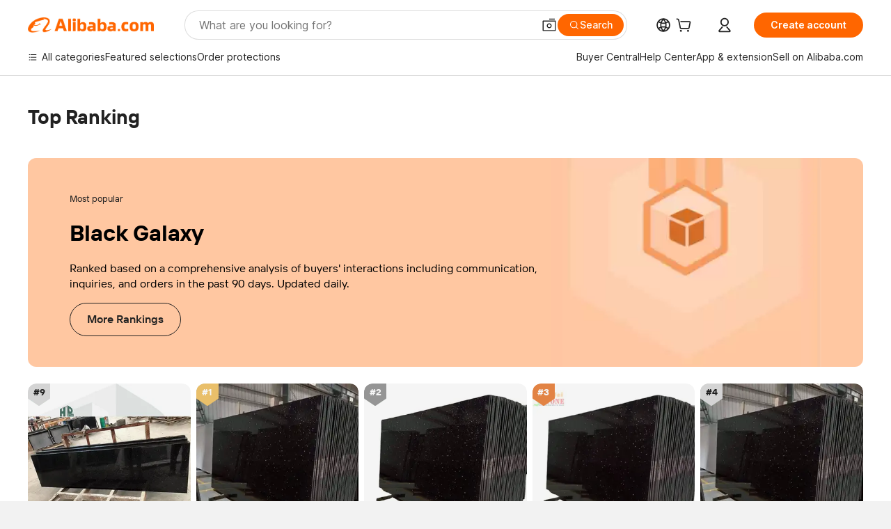

--- FILE ---
content_type: text/html;charset=UTF-8
request_url: https://sale.alibaba.com/p/rank/detail.html?wx_navbar_transparent=true&path=/p/rank/detail.html&ncms_spm=a27aq.rank_detail&cardType=101002745&cardId=10001255832&topOfferIds=1600077688196&templateBusinessCode=&traceLog=detail
body_size: 51058
content:


<!doctype html>
<html dir="ltr" lang="en_US">
 <head>
<link fetchpriority="high" rel="preload" data-product-img-preload="true" href="//s.alicdn.com/@sc04/kf/H80f21841eff34e7da9c1acec87336dd0L.jpg_350x350.jpg" as="image">
  <script> window.__BB_time1 = Date.now(); </script>
  <script>
Object.defineProperty(window, '__GLOBALJS_FLASHER__', {
  value: {},
  writable: false,
  configurable: false
});
Object.defineProperty(__GLOBALJS_FLASHER__, 'assetsVersion', {
  value: '9.9.9',
  writable: false,
  configurable: false
})
</script>
  <meta charset="utf-8">
  <meta name="data-spm" content="a27aq">
  <meta name="viewport" content="viewport-fit=cover">
  <script>
  function solution_isVersionGreaterOrEqual(version1, version2) {
      // 将版本号字符串分割为数字数组
      const v1 = version1.split('.').map(Number);
      const v2 = version2.split('.').map(Number);
      const length = Math.max(v1.length, v2.length);
      for (let i = 0; i < length; i++) {
          const num1 = v1[i] || 0;
          const num2 = v2[i] || 0;
          if (num1 > num2) {
              return true;
          } else if (num1 < num2) {
              return false;
          }
      }
      return true;
  }

  function solution_beforeSend(logData) {
    if (logData && [100, 101, 102, 103].includes(logData.w_fp)) {
      if (window.__itrace_global_white_screen_reported) {
        return false;
      } else {
        const supportLongText = solution_isVersionGreaterOrEqual(window.__itrace.sdkVer, '2.3.27');
        logData.bl1 = supportLongText ? document.getElementById('local-page-info')?.innerText : 'itrace sdk 版本不支持上报长文本';
        window.__itrace_global_white_screen_reported = true;
      }
    }
    return true;
  }

  window.__itrace_conf = {
    beforeSend: solution_beforeSend,
  }
</script>
  <meta name="wpk-bid" content="icbu-shipping-guide">
  <meta name="wpk-rel" content="a27aq.rank_detail">
  <meta name="wpk-root-id" content="ncms-content-root">
  <meta name="wpk-depth" content="4">
  <meta name="wpk-check-time" content="3000">
  <title>榜单承接页</title>
  <meta name="keywords" content="${headExt.keywords}">
  <meta name="description" content="${headExt.description}">
  <meta name="pid" content="3008125">
  <meta name="serverTime" content="1768772668120">
  <meta name="sys" content="ncms">
  <meta name="tplid" content="3008125">
  <meta name="env" content="production">
  <meta name="referrer" content="no-referrer-when-downgrade">
  <link rel="dns-prefetch" href="//s.alicdn.com">
  <link rel="preconnect" href="//s.alicdn.com">
  <link rel="dns-prefetch" href="//insights.alibaba.com">
  <link rel="preconnect" href="//insights.alibaba.com">
  <link rel="shortcut icon" href="https://s.alicdn.com/@icon/favicon-v1.ico" type="image/x-icon">
  <link rel="preload" href="//s.alicdn.com/@img/imgextra/i3/O1CN01DOv2KH1gQL6mEQ25X_!!6000000004136-0-tps-398-308.jpg" as="image">
  <meta property="og:image" content="https://s.alicdn.com/@img/tfs/TB1v02kzoT1gK0jSZFrXXcNCXXa-200-200.png">
  <meta property="og:type" content="website">
  <meta property="og:description" content="Find quality Manufacturers, Suppliers, Exporters, Importers, Buyers, Wholesalers, Products and Trade Leads from our award-winning International Trade Site. Import &amp; Export on alibaba.com">
  <style>
  body,#ncms-content-root{
    min-height: 100vh;
  
    
      background-color:#f2f3f7;
    
      
  
  }
  #ncms-content-root{
    position:relative;
  }
  
  
    .root-skeleton{background:#fff;height:100%;left:0;overflow:hidden;position:fixed;top:0;width:100%;z-index:-1}[dir=rtl] .root-skeleton{left:auto;right:0}.root-skeleton .block{background:#f2f2f2}.root-skeleton .top-banner{height:52vw;width:100vw}.root-skeleton .list{display:flex;flex-wrap:wrap;padding:0 2.13333vw;width:100vw}.root-skeleton .tab-item{height:8vw;margin:1.06667vw;width:29.73333vw}.root-skeleton .item{margin:1.06667vw;width:45.73333vw}.root-skeleton .pic{border-radius:2.13333vw;height:45.73333vw;width:45.73333vw}.root-skeleton .subject{height:4.8vw;margin-top:1.06667vw;width:45.73333vw}.root-skeleton .price{height:4.8vw;margin-top:1.06667vw;width:24vw}body{margin:0;padding:0}.ncms-content-reboot-loading{align-items:center;display:flex;height:100vh;justify-content:center;width:100vw}.ncms-content-reboot-loading img{height:9.6vw;width:9.6vw}
/*# sourceMappingURL=index.css.map */
.source-in-europe{display:flex;gap:32px;padding:0 10px}.source-in-europe .divider{background-color:#ddd;flex-shrink:0;width:1px}.source-in-europe .sie_info{flex-shrink:0;width:520px}.source-in-europe .sie_info .sie_info-logo{display:inline-block!important;height:28px}.source-in-europe .sie_info .sie_info-title{font-size:20px;font-weight:700;line-height:26px;margin-top:24px}.source-in-europe .sie_info .sie_info-description{font-size:14px;line-height:18px;margin-top:8px}.source-in-europe .sie_info .sie_info-sell-list{display:flex;flex-wrap:wrap;gap:16px;justify-content:space-between;margin-top:24px}.source-in-europe .sie_info .sie_info-sell-list-item{align-items:center;border-radius:12px;display:flex;font-size:14px;font-weight:600;gap:12px;line-height:18px;padding:20px 16px;width:calc(50% - 8px)}.source-in-europe .sie_info .sie_info-sell-list-item img{height:28px;width:28px}.source-in-europe .sie_info .sie_info-btn{background-color:#f60;border:none;border-radius:99px;color:#fff!important;cursor:pointer;display:inline-block;font-size:16px;font-weight:600;line-height:22px;margin-bottom:30px;margin-top:24px;min-width:240px;opacity:.9;padding:13px 24px;text-align:center;text-decoration:none}.source-in-europe .sie_info .sie_info-btn:hover{opacity:1}.source-in-europe .sie_cards{display:flex;flex-grow:1}.source-in-europe .sie_cards .sie_cards-product-list{display:flex;flex-grow:1;flex-wrap:wrap;gap:32px 16px;justify-content:space-between;max-height:376px;overflow:hidden}.source-in-europe .sie_cards .sie_cards-product-list.lt-14{justify-content:flex-start}.source-in-europe .sie_cards .sie_cards-product{align-items:center;box-sizing:border-box;color:#222;display:flex;flex-direction:column;height:172px;width:110px}.source-in-europe .sie_cards .sie_cards-product .img{align-items:center;border-radius:88px;display:flex;height:88px;justify-content:center;overflow:hidden;position:relative;width:88px}.source-in-europe .sie_cards .sie_cards-product .img img{height:88px;-o-object-fit:cover;object-fit:cover;width:88px}.source-in-europe .sie_cards .sie_cards-product .img:after{background-color:#0000001a;content:"";height:100%;left:0;position:absolute;top:0;width:100%}[dir=rtl] .source-in-europe .sie_cards .sie_cards-product .img:after{left:auto;right:0}.source-in-europe .sie_cards .sie_cards-product .text{-webkit-box-orient:vertical;-webkit-line-clamp:1;display:-webkit-box;font-size:12px;line-height:16px;overflow:hidden;text-overflow:ellipsis}.source-in-europe .sie_cards .sie_cards-product .sie_cards-product-title{color:#222;margin-top:12px}.source-in-europe .sie_cards .sie_cards-product .sie_cards-product-country-list,.source-in-europe .sie_cards .sie_cards-product .sie_cards-product-sell{color:#767676;margin-top:4px}.source-in-europe .sie_cards .sie_cards-product .sie_cards-product-country-list{display:flex;gap:8px}.source-in-europe .sie_cards .sie_cards-product .sie_cards-product-country-list.one-country{gap:4px}.source-in-europe .sie_cards .sie_cards-product .sie_cards-product-country-list img{height:13px;width:18px}.source-in-europe.source-in-europe-europages .sie_info-btn{background-color:#7faf0d}.source-in-europe.source-in-europe-europages .sie_info-sell-list-item{background-color:#f2f7e7}.source-in-europe.source-in-europe-europages .sie_card{background:#7faf0d0d}[dir=rtl] .source-in-europe.source-in-europe-europages .sie_card{background:#7faf0d100%d}.source-in-europe.source-in-europe-wlw .sie_info-btn{background-color:#0060df}.source-in-europe.source-in-europe-wlw .sie_info-sell-list-item{background-color:#f1f5fc}.source-in-europe.source-in-europe-wlw .sie_card{background:#0060df0d}[dir=rtl] .source-in-europe.source-in-europe-wlw .sie_card{background:#0060df100%d}.tnh-sub-title{color:#222;font-size:20px;font-weight:600;line-height:29px;margin-left:13px;padding-left:12px;position:relative;text-decoration:none;white-space:nowrap}[dir=rtl] .tnh-sub-title{margin-left:0;margin-right:13px;padding-left:0;padding-right:12px}.tnh-sub-title:active{text-decoration:none}.tnh-sub-title:before{background-color:#222;content:"";display:inline-block;height:24px;left:0;position:absolute;top:50%;transform:translateY(-50%);width:1px}[dir=rtl] .tnh-sub-title:before{left:auto;right:0}.popup-content{background:#fff;border:1px solid #d7d7d7;margin:auto;padding:5px;width:50%}[role=tooltip].popup-content{border-radius:5px;box-shadow:0 0 3px #00000029;width:200px}.popup-overlay{background:#00000080}[dir=rtl] .popup-overlay{background:#000000right 80 top 50%}[data-popup=tooltip].popup-overlay{background:transparent}.popup-arrow{stroke-width:2px;stroke:#d7d7d7;stroke-dasharray:30px;stroke-dashoffset:-54px;color:#fff;filter:drop-shadow(0 -3px 3px rgba(0,0,0,.16));inset:0}.tnh-badge{position:relative}.tnh-badge i{background-color:#e52828;border-radius:8px;color:#fff;font-size:12px;font-style:normal;height:16px;left:50%;line-height:16px;padding:0 6px;position:absolute;top:-8px}[dir=rtl] .tnh-badge i{left:auto;right:50%}.tnh-badge-nf i{background-color:#e52828;border-radius:8px;color:#fff;font-size:12px;font-style:normal;height:16px;left:auto;line-height:16px;padding:0 8px;position:relative;top:auto}[dir=rtl] .tnh-badge-nf i{left:auto;right:auto}.tnh-button{background-color:#f60;border-radius:9999px;color:#fff!important;cursor:pointer;display:block;flex-shrink:0;font-size:14px;font-weight:600;height:36px;line-height:36px;outline:none;padding:0 24px;text-align:center}.tnh-button:active{text-decoration:none;transform:scale(.9)}.tnh-button:hover{background-color:#d04a0a}@keyframes circle-360{0%{transform:rotate(0)}to{transform:rotate(1turn)}}.circle-360{animation:circle-360 1s linear infinite;-webkit-animation:circle-360 1s linear infinite}.tnh-loading{align-items:center;display:flex;justify-content:center;width:100%}.tnh-loading .tnh-icon{color:#ddd;font-size:40px}#the-new-header.tnh-fixed{background-color:#fff!important;border-bottom:1px solid #ddd;left:0;position:fixed;top:0}[dir=rtl] #the-new-header.tnh-fixed{left:auto;right:0}.tnh-overlay{height:100vh;left:0;position:fixed;top:0;width:100%}[dir=rtl] .tnh-overlay{left:auto;right:0}.tnh-icon{fill:currentColor;display:inline-block;height:1em;margin-right:6px;overflow:hidden;vertical-align:-.15em;width:1em}[dir=rtl] .tnh-icon{margin-left:6px;margin-right:0}.tnh-hide{display:none}.tnh-more{color:#222!important;text-decoration:underline!important}#the-new-header.tnh-dark{background-color:transparent;color:#fff}#the-new-header.tnh-dark .tnh-sign-in,#the-new-header.tnh-dark a:active,#the-new-header.tnh-dark a:hover,#the-new-header.tnh-dark a:link,#the-new-header.tnh-dark a:visited{color:#fff}#the-new-header.tnh-dark .functional-content a{color:#222}#the-new-header.tnh-dark .tnh-logo{background:url(https://s.alicdn.com/@img/imgextra/i2/O1CN01kNCWs61cTlUC9Pjmu_!!6000000003602-2-tps-418-58.png) no-repeat 0 0}[dir=rtl] #the-new-header.tnh-dark .tnh-logo{background:url(https://s.alicdn.com/@img/imgextra/i2/O1CN01kNCWs61cTlUC9Pjmu_!!6000000003602-2-tps-418-58.png) no-repeat 100% 0}[dir] #the-new-header.tnh-dark .tnh-logo{background-size:209px 29px}#the-new-header.tnh-dark .tnh-new-logo{background:url(https://s.alicdn.com/@img/imgextra/i4/O1CN011ZJg9l24hKaeQlVNh_!!6000000007422-2-tps-1380-165.png) no-repeat 0 0}[dir=rtl] #the-new-header.tnh-dark .tnh-new-logo{background:url(https://s.alicdn.com/@img/imgextra/i4/O1CN011ZJg9l24hKaeQlVNh_!!6000000007422-2-tps-1380-165.png) no-repeat 100% 0}[dir] #the-new-header.tnh-dark .tnh-new-logo{background-size:auto 22px}#the-new-header.tnh-dark .tnh-sub-title{color:#fff}#the-new-header.tnh-dark .tnh-sub-title:before{background-color:#fff;content:"";display:inline-block;height:24px;left:0;position:absolute;top:50%;transform:translateY(-50%);width:1px}[dir=rtl] #the-new-header.tnh-dark .tnh-sub-title:before{left:auto;right:0}#the-new-header.tnh-white,#the-new-header.tnh-white-overlay{background-color:#fff;color:#222}#the-new-header.tnh-white .tnh-sign-in,#the-new-header.tnh-white a:active,#the-new-header.tnh-white a:hover,#the-new-header.tnh-white a:link,#the-new-header.tnh-white a:visited,#the-new-header.tnh-white-overlay .tnh-sign-in,#the-new-header.tnh-white-overlay a:active,#the-new-header.tnh-white-overlay a:hover,#the-new-header.tnh-white-overlay a:link,#the-new-header.tnh-white-overlay a:visited{color:#222}#the-new-header.tnh-white .tnh-logo,#the-new-header.tnh-white-overlay .tnh-logo{background:url(https://s.alicdn.com/@img/imgextra/i2/O1CN0153JdbU26g4bILVOyC_!!6000000007690-2-tps-418-58.png) no-repeat 0 0}[dir=rtl] #the-new-header.tnh-white .tnh-logo,[dir=rtl] #the-new-header.tnh-white-overlay .tnh-logo{background:url(https://s.alicdn.com/@img/imgextra/i2/O1CN0153JdbU26g4bILVOyC_!!6000000007690-2-tps-418-58.png) no-repeat 100% 0}[dir] #the-new-header.tnh-white .tnh-logo,[dir] #the-new-header.tnh-white-overlay .tnh-logo{background-size:209px 29px}#the-new-header.tnh-white .tnh-new-logo,#the-new-header.tnh-white-overlay .tnh-new-logo{background:url(https://s.alicdn.com/@img/imgextra/i1/O1CN01e5zQ2S1cAWz26ivMo_!!6000000003560-2-tps-920-110.png) no-repeat 0 0}[dir=rtl] #the-new-header.tnh-white .tnh-new-logo,[dir=rtl] #the-new-header.tnh-white-overlay .tnh-new-logo{background:url(https://s.alicdn.com/@img/imgextra/i1/O1CN01e5zQ2S1cAWz26ivMo_!!6000000003560-2-tps-920-110.png) no-repeat 100% 0}[dir] #the-new-header.tnh-white .tnh-new-logo,[dir] #the-new-header.tnh-white-overlay .tnh-new-logo{background-size:auto 22px}#the-new-header.tnh-white .tnh-sub-title,#the-new-header.tnh-white-overlay .tnh-sub-title{color:#222}#the-new-header.tnh-white{background-color:#fff!important;border-bottom:1px solid #ddd}#the-new-header.tnh-no-border{border:none}@keyframes color-change-to-fff{0%{background:transparent}to{background:#fff}}#the-new-header.tnh-white-overlay{animation:color-change-to-fff .1s cubic-bezier(.65,0,.35,1);-webkit-animation:color-change-to-fff .1s cubic-bezier(.65,0,.35,1)}.ta-content .ta-card{align-items:center;background-color:#f7f7f7;border-radius:16px;display:flex;height:120px;justify-content:flex-start;margin-bottom:20px;padding:20px;width:49%}.ta-content .ta-card .img{background-size:70px 70px;height:70px;width:70px}.ta-content .ta-card .text{align-items:center;display:flex;font-size:20px;justify-content:space-between;line-height:26px;margin-left:16px;width:calc(100% - 76px)}[dir=rtl] .ta-content .ta-card .text{margin-left:0;margin-right:16px}.ta-content .ta-card .text h3{font-size:14px;font-weight:600;margin-right:8px;max-width:200px;text-align:left}[dir=rtl] .ta-content .ta-card .text h3{margin-left:8px;margin-right:0;text-align:right}.ta-content .ta-card .text .tnh-icon{flex-shrink:0;font-size:24px}.ta-content{display:flex;justify-content:space-between}.ta-content .info{margin:40px 40px 40px 134px;width:50%}[dir=rtl] .ta-content .info{margin:40px 134px 40px 40px}.ta-content .info h3{display:block;font-size:32px;font-weight:600;line-height:40px;margin:20px 0 28px}.ta-content .info .img{height:32px;width:212px}.ta-content .info .tnh-button{color:#fff;display:block;width:180px}.ta-content .cards{display:flex;flex-shrink:0;flex-wrap:wrap;justify-content:space-between;width:716px}.help-center-content{display:flex;gap:40px;justify-content:center}.help-center-content .hc-item{align-items:center;border:1px solid #ddd;display:flex;flex-direction:column;font-size:14px;height:144px;justify-content:center;width:280px}.help-center-content .hc-item .tnh-icon{font-size:40px;line-height:40px;margin-bottom:14px}.help-center-content .help-center-links{border-left:1px solid #ddd;margin-left:40px;min-width:250px;padding-left:40px}[dir=rtl] .help-center-content .help-center-links{border-left:none;border-right:1px solid #ddd;margin-left:0;margin-right:40px;padding-left:0;padding-right:40px}.help-center-content .help-center-links a{color:#222;display:block;font-size:14px;outline:none;padding:12px 14px;text-decoration:none}.help-center-content .help-center-links a:hover{text-decoration:underline!important}.get-the-app-content{display:flex;justify-content:center}.get-the-app-content .info{font-size:14px;margin-right:40px;width:400px}[dir=rtl] .get-the-app-content .info{margin-left:40px;margin-right:0}.get-the-app-content .info .title{font-size:20px;font-weight:700}.get-the-app-content .info .content{margin:16px 0}.get-the-app-content .info a{text-decoration:underline!important}.get-the-app-content .download{display:flex}.get-the-app-content .download .store{display:flex;flex-direction:column;margin-right:40px}[dir=rtl] .get-the-app-content .download .store{margin-left:40px;margin-right:0}.get-the-app-content .download .store a{margin-bottom:20px}.get-the-app-content .download .store a img{height:44px}.get-the-app-content .download .qr img{height:120px}.featured-content{display:flex;gap:40px;justify-content:center}.featured-content .card-links{border-left:1px solid #ddd;margin-left:40px;min-width:250px;padding-left:40px}[dir=rtl] .featured-content .card-links{border-left:none;border-right:1px solid #ddd;margin-left:0;margin-right:40px;padding-left:0;padding-right:40px}.featured-content .card-links a{display:block;font-size:14px;outline:none;padding:14px;text-decoration:none}.featured-content .card-links a:hover{text-decoration:underline!important}.featured-content .featured-item{align-items:center;border:1px solid #ddd;color:#222;display:flex;flex-direction:column;font-size:14px;height:144px;justify-content:center;width:280px}.featured-content .featured-item .tnh-icon{font-size:40px;line-height:40px;margin-bottom:14px}.buyer-central-content{display:flex;font-size:14px;gap:30px;justify-content:space-between;margin:auto 20px}.buyer-central-content .bcc-item{width:20%}.buyer-central-content .bcc-item .bcc-item-child,.buyer-central-content .bcc-item .bcc-item-title{margin-bottom:18px}.buyer-central-content .bcc-item .bcc-item-title{font-weight:600}.buyer-central-content .bcc-item .bcc-item-child a:hover{text-decoration:underline!important}.become-supplier-content{display:flex;gap:40px;justify-content:center}.become-supplier-content a{align-items:center;border:1px solid #ddd;display:flex;flex-direction:column;font-size:14px;height:144px;justify-content:center;padding:0 20px;width:280px}.become-supplier-content a .tnh-icon{font-size:40px;line-height:40px;margin-bottom:14px}.become-supplier-content a .become-supplier-content-desc{height:44px;text-align:center}@keyframes sub-header-title-hover{0%{transform:scaleX(.4);-webkit-transform:scaleX(.4)}to{transform:scaleX(1);-webkit-transform:scaleX(1)}}.sub-header{font-size:14px;max-width:1580px;overflow:hidden}.sub-header,.sub-header .sub-header-top{height:36px;margin:0 auto;min-width:1200px}.sub-header .sub-header-top{background-color:transparent;bottom:0;max-width:1600px;position:absolute;width:100%;z-index:2}.sub-header .sub-header-default{display:flex;height:40px;justify-content:space-between;padding:0 40px;width:100%}.sub-header .sub-header-default .s-main,.sub-header .sub-header-default .s-sub{align-items:center;display:flex;justify-content:space-between}.sub-header .sub-header-default .s-main .sh-current-item .animated-tab-content,.sub-header .sub-header-default .s-sub .sh-current-item .animated-tab-content{opacity:1;top:108px;visibility:visible}.sub-header .sub-header-default .s-main .sh-current-item .animated-tab-content img,.sub-header .sub-header-default .s-sub .sh-current-item .animated-tab-content img{display:inline}.sub-header .sub-header-default .s-main .sh-current-item .animated-tab-content .item-img,.sub-header .sub-header-default .s-sub .sh-current-item .animated-tab-content .item-img{display:block}.sub-header .sub-header-default .s-main .sh-current-item .tab-title:after,.sub-header .sub-header-default .s-sub .sh-current-item .tab-title:after{animation:sub-header-title-hover .3s cubic-bezier(.6,0,.4,1) both;-webkit-animation:sub-header-title-hover .3s cubic-bezier(.6,0,.4,1) both;border-bottom:2px solid #222!important;bottom:1px;content:" ";display:block;height:2px;position:absolute;width:100%}.sub-header .sub-header-default .s-main .sh-current-item .tab-title-click:hover,.sub-header .sub-header-default .s-sub .sh-current-item .tab-title-click:hover{text-decoration:underline}.sub-header .sub-header-default .s-main .sh-current-item .tab-title-click:after,.sub-header .sub-header-default .s-sub .sh-current-item .tab-title-click:after{display:none}.sub-header .sub-header-default .s-main>div,.sub-header .sub-header-default .s-sub>div{align-items:center;cursor:pointer;display:flex;margin-top:-2px;padding-right:28px}[dir=rtl] .sub-header .sub-header-default .s-main>div,[dir=rtl] .sub-header .sub-header-default .s-sub>div{padding-left:28px;padding-right:0}.sub-header .sub-header-default .s-main>div:last-child,.sub-header .sub-header-default .s-sub>div:last-child{padding-right:0}[dir=rtl] .sub-header .sub-header-default .s-main>div:last-child,[dir=rtl] .sub-header .sub-header-default .s-sub>div:last-child{padding-left:0;padding-right:0}.sub-header .sub-header-default .s-main>div:last-child.sh-current-item:after,.sub-header .sub-header-default .s-sub>div:last-child.sh-current-item:after{width:100%}.sub-header .sub-header-default .s-main>div .tab-title,.sub-header .sub-header-default .s-sub>div .tab-title{height:36px;position:relative}.sub-header .sub-header-default .s-main>div .animated-tab-content,.sub-header .sub-header-default .s-sub>div .animated-tab-content{background-color:#fff;border-top:1px solid #ddd;left:0;opacity:0;overflow:hidden;position:absolute;top:108px;visibility:hidden;width:100%}[dir=rtl] .sub-header .sub-header-default .s-main>div .animated-tab-content,[dir=rtl] .sub-header .sub-header-default .s-sub>div .animated-tab-content{left:auto;right:0}.sub-header .sub-header-default .s-main>div .animated-tab-content .item-img,.sub-header .sub-header-default .s-main>div .animated-tab-content img,.sub-header .sub-header-default .s-sub>div .animated-tab-content .item-img,.sub-header .sub-header-default .s-sub>div .animated-tab-content img{display:none}.sub-header .sub-header-default .s-main>div .tab-content,.sub-header .sub-header-default .s-sub>div .tab-content{display:flex;justify-content:flex-start;max-height:calc(100vh - 220px);min-width:1200px;width:100%}.sub-header .sub-header-default .s-main>div .tab-content .animated-tab-content-children,.sub-header .sub-header-default .s-sub>div .tab-content .animated-tab-content-children{margin:40px auto;max-width:1600px;min-width:1200px;opacity:0;padding:0 40px;width:100%}.sub-header .sub-header-default .s-main>div .tab-content .animated-tab-content-children-no-animation,.sub-header .sub-header-default .s-sub>div .tab-content .animated-tab-content-children-no-animation{opacity:1}.sub-header .sub-header-props{height:36px}.sub-header .sub-header-props-hide{height:0;padding:0 40px;position:relative}.sub-header .rounded{border-radius:8px}.tnh-logo{background:url(https://s.alicdn.com/@img/imgextra/i2/O1CN0153JdbU26g4bILVOyC_!!6000000007690-2-tps-418-58.png) no-repeat 0 0;cursor:pointer;display:flex;flex-shrink:0;height:29px;width:209px;z-index:9999}[dir=rtl] .tnh-logo{background:url(https://s.alicdn.com/@img/imgextra/i2/O1CN0153JdbU26g4bILVOyC_!!6000000007690-2-tps-418-58.png) no-repeat 100% 0}[dir] .tnh-logo{background-size:209px 29px}.tnh-new-logo{background:url(https://s.alicdn.com/@img/imgextra/i1/O1CN01e5zQ2S1cAWz26ivMo_!!6000000003560-2-tps-920-110.png) no-repeat 0 0;height:22px;width:185px}[dir=rtl] .tnh-new-logo{background:url(https://s.alicdn.com/@img/imgextra/i1/O1CN01e5zQ2S1cAWz26ivMo_!!6000000003560-2-tps-920-110.png) no-repeat 100% 0}[dir] .tnh-new-logo{background-size:185px 22px}#popup-root .functional-content{background-color:#fff;border-radius:12px;box-shadow:0 6px 12px 4px #00000014;-webkit-box-shadow:0 6px 12px 4px rgba(0,0,0,.08);max-height:calc(100vh - 40px);padding:20px;width:360px}#popup-root .functional-content a{outline:none}#popup-root .functional-content a:active,#popup-root .functional-content a:hover,#popup-root .functional-content a:link,#popup-root .functional-content a:visited{color:#222;text-decoration:none}#popup-root .functional-content ul{list-style:none;padding:0}#popup-root .functional-content h3{color:#222;font-size:14px;font-weight:600;line-height:18px}#popup-root .functional-content .css-jrh21l-control{border-color:#ccc;box-shadow:none;outline:none!important}#popup-root .functional-content .css-jrh21l-control .css-15lsz6c-indicatorContainer{color:#ccc}#popup-root .functional-content .thirdpart-login{display:flex;justify-content:space-between;margin:0 auto 20px;width:245px}#popup-root .functional-content .thirdpart-login a{border-radius:8px}#popup-root .functional-content .login-with{text-align:center;width:100%}#popup-root .functional-content .login-tips{font-size:12px}#popup-root .functional-content .login-tips a{color:#767676!important;outline:none;text-decoration:underline!important}#popup-root .functional-content .tnh-button{color:#fff;outline:none!important}#popup-root .functional-content .login-links>div{border-top:1px solid #ddd}#popup-root .functional-content .login-links>div ul{list-style:none;margin:8px 0}#popup-root .functional-content .login-links>div a{align-items:center;color:#222;display:flex;font-size:14px;min-height:40px;text-decoration:none}#popup-root .functional-content .login-links>div a:hover{background-color:#f4f4f4;font-weight:600;margin:0 -20px;padding:0 20px}.tnh-languages{display:flex;position:relative}.tnh-languages .current{align-items:center;display:flex}.tnh-languages .current>div{margin-right:4px}[dir=rtl] .tnh-languages .current>div{margin-left:4px;margin-right:0}.tnh-languages .current .tnh-icon{font-size:24px}.tnh-languages .current .tnh-icon:last-child{margin-right:0}[dir=rtl] .tnh-languages .current .tnh-icon:last-child{margin-left:0;margin-right:0}.tnh-languages-overlay{font-size:14px}.tnh-languages-overlay .tnh-l-o-title{font-size:14px;font-weight:600;line-height:18px;margin-bottom:8px}.tnh-languages-overlay .tnh-l-o-select{margin:8px 0 16px;width:100%}.tnh-languages-overlay .select-item{background-color:#fff4ed}.tnh-languages-overlay .tnh-l-o-control{display:flex;justify-content:center}.tnh-languages-overlay .tnh-l-o-control .tnh-button{width:100%}.tnh-cart-content{max-height:600px;overflow-y:scroll}.tnh-cart-content .tnh-cart-item h3{overflow:hidden;text-overflow:ellipsis;white-space:nowrap}.tnh-cart-content .tnh-cart-item h3 a:hover{text-decoration:underline!important}.cart-popup-content{padding:0!important}.cart-popup-content .cart-logged-popup-arrow{transform:translate(-20px)}[dir=rtl] .cart-popup-content .cart-logged-popup-arrow{transform:translate(20px)}.tnh-ma-content .tnh-ma-content-title{align-items:center;display:flex;margin-bottom:20px}.tnh-ma-content .tnh-ma-content-title h3{margin:0 12px 0 0;overflow:hidden;text-overflow:ellipsis;white-space:nowrap}[dir=rtl] .tnh-ma-content .tnh-ma-content-title h3{margin:0 0 0 12px}.tnh-ma-content .tnh-ma-content-title img{height:16px}.ma-portrait-waiting{margin-left:12px}[dir=rtl] .ma-portrait-waiting{margin-left:0;margin-right:12px}.tnh-message-content .tnh-messages-buyer .tnh-messages-list{display:flex;flex-direction:column}.tnh-message-content .tnh-messages-buyer .tnh-messages-list .tnh-message-unread-item{align-items:center;color:#222;display:flex;justify-content:space-between;padding:16px 0}.tnh-message-content .tnh-messages-buyer .tnh-messages-list .tnh-message-unread-item:last-child{margin-bottom:20px}.tnh-message-content .tnh-messages-buyer .tnh-messages-list .tnh-message-unread-item .img{border:1px solid #ddd;border-radius:100%;height:48px;margin-right:12px;overflow:hidden;width:48px}[dir=rtl] .tnh-message-content .tnh-messages-buyer .tnh-messages-list .tnh-message-unread-item .img{margin-left:12px;margin-right:0}.tnh-message-content .tnh-messages-buyer .tnh-messages-list .tnh-message-unread-item .img img{height:48px;-o-object-fit:cover;object-fit:cover;width:48px}.tnh-message-content .tnh-messages-buyer .tnh-messages-list .tnh-message-unread-item .user-info{display:flex;flex-direction:column}.tnh-message-content .tnh-messages-buyer .tnh-messages-list .tnh-message-unread-item .user-info strong{font-size:14px;font-weight:600;margin-bottom:6px}.tnh-message-content .tnh-messages-buyer .tnh-messages-list .tnh-message-unread-item .user-info span{font-size:12px;margin-right:12px;overflow:hidden;text-overflow:ellipsis;white-space:nowrap;width:220px}[dir=rtl] .tnh-message-content .tnh-messages-buyer .tnh-messages-list .tnh-message-unread-item .user-info span{margin-left:12px;margin-right:0}.tnh-message-content .tnh-messages-unread-content{font-size:14px;margin:20px 0;text-align:center}.tnh-message-content .tnh-messages-unread-hascookie{display:flex;flex-direction:column;font-size:14px;margin:20px 0 16px;text-align:center}.tnh-message-content .tnh-messages-unread-hascookie strong{margin-bottom:20px}.tnh-message-content .tnh-messages-nodata .tnh-messages-nodata-info{display:flex;flex-direction:column;text-align:center}.tnh-message-content .tnh-messages-nodata .tnh-messages-nodata-info .img{background:url(https://s.alicdn.com/@img/imgextra/i4/O1CN01lnw1WK1bGeXDIoBnB_!!6000000003438-2-tps-399-303.png) no-repeat 50%;background-size:133px 101px;height:101px;margin-bottom:20px;margin-top:40px;width:100%}.tnh-message-content .tnh-messages-nodata .tnh-messages-nodata-info span{margin-bottom:40px}.tnh-order-content .tnh-order-buyer,.tnh-order-content .tnh-order-seller{display:flex;flex-direction:column;font-size:14px;margin-bottom:20px}.tnh-order-content .tnh-order-buyer h3,.tnh-order-content .tnh-order-seller h3{font-size:14px;line-height:18px;margin-bottom:16px}.tnh-order-content .tnh-order-buyer a,.tnh-order-content .tnh-order-seller a{color:#222!important;padding:11px 0}.tnh-order-content .tnh-order-buyer a:hover,.tnh-order-content .tnh-order-seller a:hover{text-decoration:underline!important}.tnh-order-content .tnh-order-buyer a span,.tnh-order-content .tnh-order-seller a span{margin-right:4px}[dir=rtl] .tnh-order-content .tnh-order-buyer a span,[dir=rtl] .tnh-order-content .tnh-order-seller a span{margin-left:4px;margin-right:0}.tnh-order-content .tnh-order-seller,.tnh-order-content .tnh-order-ta{border-top:1px solid #ddd;padding-top:20px}.tnh-order-content .tnh-order-seller:first-child,.tnh-order-content .tnh-order-ta:first-child{border-top:0;padding-top:0}.tnh-order-content .tnh-order-ta .img{margin-bottom:12px}.tnh-order-content .tnh-order-ta .img img{height:28px;-o-object-fit:cover;object-fit:cover;width:186px}.tnh-order-content .tnh-order-ta .ta-info{font-size:14px;line-height:18px;margin-bottom:16px}.tnh-order-content .tnh-order-ta .ta-info a{margin-left:4px;text-decoration:underline!important}[dir=rtl] .tnh-order-content .tnh-order-ta .ta-info a{margin-left:0;margin-right:4px}.tnh-order-content .tnh-order-nodata .ta-info .ta-logo{margin:24px 0 16px}.tnh-order-content .tnh-order-nodata .ta-info .ta-logo img{height:28px}.tnh-order-content .tnh-order-nodata .ta-info h3{font-size:20px;margin-bottom:24px}.tnh-order-content .tnh-order-nodata .ta-card{align-items:center;color:#222;display:flex;justify-content:flex-start;margin-bottom:20px}.tnh-order-content .tnh-order-nodata .ta-card:hover{text-decoration:underline!important}.tnh-order-content .tnh-order-nodata .ta-card .img{background-size:36px 36px!important;height:36px;margin-right:8px;width:36px}[dir=rtl] .tnh-order-content .tnh-order-nodata .ta-card .img{margin-left:8px;margin-right:0}.tnh-order-content .tnh-order-nodata .ta-card .text{align-items:center;display:flex;justify-content:space-between}.tnh-order-content .tnh-order-nodata .ta-card .text h3{font-size:14px;font-weight:600;margin:0}.tnh-order-content .tnh-order-nodata .ta-card .text .tnh-icon{display:none}.tnh-order-content .tnh-order-nodata .tnh-more{display:block;margin-bottom:24px}.tnh-login{align-items:center;display:flex;flex-grow:2;flex-shrink:1;justify-content:space-between}.tnh-login .tnh-sign-in,.tnh-login .tnh-sign-up{flex-grow:1}.tnh-login .tnh-sign-in{align-items:center;color:#222;display:flex;justify-content:center;margin-right:28px}[dir=rtl] .tnh-login .tnh-sign-in{margin-left:28px;margin-right:0}.tnh-login .tnh-sign-in:hover{text-decoration:underline!important}.tnh-login .tnh-sign-up{color:#fff;min-width:120px}.tnh-login .tnh-icon{font-size:24px}.tnh-loggedin{align-items:center;display:flex;gap:28px}.tnh-loggedin .tnh-icon{font-size:24px;margin-right:0}[dir=rtl] .tnh-loggedin .tnh-icon{margin-left:0;margin-right:0}.tnh-loggedin .user-portrait{border-radius:36px;height:36px;width:36px}.sign-in-content{margin:-20px;max-height:calc(100vh - 20px);overflow-y:scroll;padding:20px}.ma-content{border-radius:12px 5px 12px 12px!important}[dir=rtl] .ma-content{border-radius:5px 12px 12px 12px!important}.tnh-ship-to{display:flex;justify-content:center;position:relative}.tnh-ship-to .ship-to-tips{background:#fff;border-radius:16px 0 16px 16px;box-shadow:0 4px 12px #0003;padding:20px;position:absolute;right:50%;top:60px;width:360px;z-index:9999}[dir=rtl] .tnh-ship-to .ship-to-tips{border-radius:0 16px 16px 16px;left:50%;right:auto}.tnh-ship-to .ship-to-tips:before{border-bottom:20px solid #fff;border-left:20px solid transparent;content:"";height:0;position:absolute;right:0;top:-19px;width:0}[dir=rtl] .tnh-ship-to .ship-to-tips:before{border-left:none;border-right:20px solid transparent;left:0;right:auto}.tnh-ship-to .ship-to-tips:after{background-color:transparent;box-shadow:0 4px 14px 3px #0003;content:"";height:5px;position:absolute;right:0;top:-20px;transform:translateY(3px);width:1px;z-index:-1}[dir=rtl] .tnh-ship-to .ship-to-tips:after{left:0;right:auto}.tnh-ship-to .ship-to-tips .ship-to-tips-container{display:flex;flex-direction:column}.tnh-ship-to .ship-to-tips .ship-to-tips-container .ship-to-tips-title-container{display:flex;justify-content:space-between}.tnh-ship-to .ship-to-tips .ship-to-tips-container .ship-to-tips-title-container>img{height:24px;width:24px}.tnh-ship-to .ship-to-tips .ship-to-tips-container .ship-to-tips-title-container .ship-to-tips-title{color:#000;font-size:16px;font-weight:700;line-height:22px}.tnh-ship-to .ship-to-tips .ship-to-tips-container .ship-to-tips-desc{color:#000;font-size:14px;font-weight:400;line-height:20px}.tnh-ship-to .tnh-current-country{display:flex;flex-direction:column}.tnh-ship-to .tnh-current-country .deliver-span{font-size:12px;font-weight:400;line-height:16px}.tnh-ship-to .tnh-country-flag{align-items:center;display:flex;min-width:23px}.tnh-ship-to .tnh-country-flag img{height:14px;margin-right:4px}[dir=rtl] .tnh-ship-to .tnh-country-flag img{margin-left:4px;margin-right:0}.tnh-ship-to .tnh-country-flag>span{font-size:14px;font-weight:600}.tnh-ship-to-content{padding:0!important;width:382px!important}.tnh-ship-to-content .crated-header-ship-to{border-radius:12px}.tnh-smart-assistant{display:flex}.tnh-smart-assistant>img{height:36px}.tnh-no-scenes{background-color:#00000080;color:#fff;font-size:30px;height:108px;left:0;line-height:108px;position:absolute;text-align:center;top:0;width:100%;z-index:9999}[dir=rtl] .tnh-no-scenes{left:auto;right:0}body{line-height:inherit;margin:0}.the-new-header-wrapper{min-height:109px}.the-new-header{font-family:Inter,SF Pro Text,Roboto,Helvetica Neue,Helvetica,Tahoma,Arial,PingFang SC,Microsoft YaHei;font-size:14px;line-height:18px;position:relative;width:100%}.the-new-header *,.the-new-header :after,.the-new-header :before{box-sizing:border-box}.the-new-header li,.the-new-header ul{list-style:none;margin:0;padding:0}.the-new-header a{text-decoration:inherit}.the-new-header .header-content{font-size:14px;margin:0 auto;max-width:1580px;min-width:1200px;padding:0 40px}.the-new-header .header-content .tnh-main{align-items:center;display:flex;height:72px;justify-content:space-between}.the-new-header .header-content .tnh-main .tnh-logo-content{display:flex}.the-new-header .header-content .tnh-main .tnh-searchbar{flex-grow:1;flex-shrink:1;margin:0 40px}.the-new-header .header-content .tnh-main .functional{align-items:center;display:flex;flex-shrink:0;gap:28px}.the-new-header .header-content .tnh-main .functional>div{cursor:pointer}@media (max-width:1440){.the-new-header .header-content .main .tnh-searchbar{margin:0 28px!important}}@media (max-width:1280px){.hide-item{display:none}.the-new-header .header-content .main .tnh-searchbar{margin:0 24px!important}.tnh-languages{width:auto!important}.sub-header .s-main>div:last-child,.sub-header .s-sub>div:last-child{padding-right:0!important}[dir=rtl] .sub-header .s-main>div:last-child,[dir=rtl] .sub-header .s-sub>div:last-child{padding-left:0!important;padding-right:0!important}.functional .tnh-login .tnh-sign-in{margin-right:24px!important}[dir=rtl] .functional .tnh-login .tnh-sign-in{margin-left:24px!important;margin-right:0!important}.tnh-languages{min-width:30px}}.tnh-popup-root .functional-content{color:#222;top:60px!important}@media (max-height:550px){.ship-to-content,.tnh-languages-overlay{max-height:calc(100vh - 180px)!important;overflow-y:scroll!important}}.cratedx-doc-playground-preview{left:0;padding:0;position:fixed;top:0}[dir=rtl] .cratedx-doc-playground-preview{left:auto;right:0}@import url(https://s.alicdn.com/@g/code/npm/@alife/sc-common-style/1.0.1/index.css);
/*# sourceMappingURL=index.css.map */
.hugo3-common-style-mobile,.hugo3-f,.hugo3-font{color:#222;font-weight:400;font-size:3.46667vw;line-height:4.8vw}.hugo3-fz-default{font-size:3.46667vw;line-height:4.8vw}.hugo3-fz-large{font-size:4.8vw;line-height:6.66667vw}.hugo3-fz-medium{font-size:4.26667vw;line-height:5.86667vw}.hugo3-fz-small{font-size:2.93333vw;line-height:4vw}.hugo3-fc-default{color:#222}.hugo3-fc-high{color:#d04a0a}.hugo3-fc-medium{color:#666}.hugo3-fc-light{color:#767676}.hugo3-fw-default{font-weight:400}.hugo3-fw-bold,.hugo3-fw-heavy{font-weight:700}.hugo3-util-ellipsis{display:-webkit-box;overflow:hidden;text-overflow:ellipsis;-webkit-box-orient:vertical;-webkit-line-clamp:1}.hugo3-util-ellipsis.line-2{-webkit-line-clamp:2}.hugo3-util-ellipsis.line-3{-webkit-line-clamp:3}.hugo3-common-style-pc,.hugo3-common-style-pc .hugo3-f,.hugo3-common-style-pc .hugo3-font{color:#222;font-weight:400;font-size:14px;line-height:20px}.hugo3-common-style-pc .hugo3-fz-small{font-size:12px;line-height:16px}.hugo3-common-style-pc .hugo3-fz-default{font-size:14px;line-height:20px}.hugo3-common-style-pc .hugo3-fz-medium{font-size:16px;line-height:22px}.hugo3-common-style-pc .hugo3-fz-large{font-size:20px;line-height:28px}
.hugo-dotelement,a.hugo-dotelement{color:inherit;text-decoration:none}
/*# sourceMappingURL=index.css.map */
.hugo4-floor-title .main-wrapper{align-items:flex-start;display:flex;flex-direction:row;justify-content:space-between}.hugo4-floor-title .right-wrapper{align-items:center;display:flex;flex-direction:row;flex-shrink:0;justify-content:flex-end}.hugo4-floor-title.card{box-sizing:border-box;width:100%}.hugo4-mobile-floor-title{padding:3.2vw}.hugo4-mobile-floor-title.card{padding:4.26667vw}.hugo4-mobile-floor-title.card .right-wrapper{height:5.86667vw}.hugo4-mobile-floor-title .left-wrapper .sub-title{margin-top:.53333vw}.hugo4-mobile-floor-title .right-wrapper{height:5.33333vw;margin-left:1.06667vw;width:5.33333vw}[dir=rtl] .hugo4-mobile-floor-title .right-wrapper{margin-left:0;margin-right:1.06667vw}.hugo4-mobile-floor-title .right-wrapper .more-icon{display:block;height:100%;width:100%}.hugo4-pc-floor-title{margin:0 auto;padding:20px 0;width:1200px}.hugo4-pc-floor-title.page{padding:40px 0}.hugo4-pc-floor-title.page .title{font-size:28px;line-height:38px}.hugo4-pc-floor-title.card{padding:20px 20px 16px}.hugo4-pc-floor-title .sub-title{margin-top:8px}.hugo4-pc-floor-title .right-wrapper{height:28px;margin-left:12px}[dir=rtl] .hugo4-pc-floor-title .right-wrapper{margin-left:0;margin-right:12px}.hugo4-pc-floor-title .right-wrapper .more-text{margin-right:8px}[dir=rtl] .hugo4-pc-floor-title .right-wrapper .more-text{margin-left:8px;margin-right:0}.hugo4-pc-floor-title .right-wrapper .more-icon{height:15px;width:15px}[dir=rtl] .hugo4-floor-title .right-wrapper .more-icon{transform:rotate(180deg)}
/*# sourceMappingURL=index.cjs.es5.production.css.map */
.hugo4-pc-navi-flex-container{background-color:#fff;margin:0 auto;overflow:hidden;width:var(--container-width)}.hugo4-pc-navi-flex-container .arrow{cursor:pointer;display:none;height:100%;position:absolute;top:0;transition:all .3s;width:56px}.hugo4-pc-navi-flex-container .arrow img{height:16px;width:16px}.hugo4-pc-navi-flex-container .arrow.show{display:flex}.hugo4-pc-navi-flex-container .arrow.show .img-wrapper{align-items:center;background-color:#fff;display:flex;height:100%;justify-content:space-around;position:relative;width:100%;z-index:1}.hugo4-pc-navi-flex-container .arrow.show .blur-wrapper{height:100%;position:absolute;top:0;width:20px;z-index:0}.hugo4-pc-navi-flex-container .arrow.show .blur{background:linear-gradient(270deg,#000 -5%,#fff -4.99%,hsla(0,0%,100%,0));height:100%;width:100%}[dir=rtl] .hugo4-pc-navi-flex-container .arrow.show .blur{background:linear-gradient(-270deg,#000 -5%,#fff -4.99%,hsla(0,0%,100%,0))}.hugo4-pc-navi-flex-container .arrow.show .arrow-right{background-image:url(https://s.alicdn.com/@img/imgextra/i3/O1CN01WhgzO21dIbM5wIcZT_!!6000000003713-55-tps-32-32.svg);background-position:50%;background-repeat:no-repeat;border:1px solid #ddd;border-radius:100%;height:48px;width:48px}.hugo4-pc-navi-flex-container .arrow.show .arrow-right.rotated{transform:rotate(180deg)}[dir=rtl] .hugo4-pc-navi-flex-container .arrow.show .arrow-right.rotated{transform:rotate(-180deg)}.hugo4-pc-navi-flex-container .arrow.pre{left:0}[dir=rtl] .hugo4-pc-navi-flex-container .arrow.pre{left:auto;right:0}.hugo4-pc-navi-flex-container .arrow.pre .blur-wrapper{right:-20px;transform:rotate(180deg)}[dir=rtl] .hugo4-pc-navi-flex-container .arrow.pre .blur-wrapper{left:-20px;right:auto;transform:rotate(-180deg)}.hugo4-pc-navi-flex-container .arrow.next{right:0}[dir=rtl] .hugo4-pc-navi-flex-container .arrow.next{left:0;right:auto}.hugo4-pc-navi-flex-container .arrow.next .blur-wrapper{left:-20px}[dir=rtl] .hugo4-pc-navi-flex-container .arrow.next .blur-wrapper{left:auto;right:-20px}.hugo4-pc-navi-flex-container .tab-wrapper{overflow:visible;position:relative;width:var(--container-width)}.hugo4-pc-navi-flex-container .tab-wrapper .tab-inner-wrapper{align-items:center;background:#fff;display:flex;transition:all .3s}.hugo4-pc-navi-flex-container .tab-wrapper .tab-inner-wrapper.pic-text-horizontal,.hugo4-pc-navi-flex-container .tab-wrapper .tab-inner-wrapper.text{min-height:76px;width:var(--container-width)}.hugo4-pc-navi-flex-container .tab-wrapper .tab-inner-wrapper.pic-text-horizontal .tab-item,.hugo4-pc-navi-flex-container .tab-wrapper .tab-inner-wrapper.text .tab-item{padding:16px}.hugo4-pc-navi-flex-container .tab-wrapper .tab-inner-wrapper.pic-text-vertical{padding:0 10px;width:1180px}.hugo4-pc-navi-flex-container .tab-wrapper .tab-inner-wrapper.pic-text-vertical .tab-item{display:flex;flex-direction:column;justify-content:center;padding:16px;width:150px}.hugo4-pc-navi-flex-container .tab-wrapper .tab-inner-wrapper.pic-text-vertical .tab-item .img-wrapper{margin-bottom:4px}.hugo4-pc-navi-flex-container .tab-wrapper .tab-inner-wrapper .tab-item{align-items:center;box-sizing:border-box;color:#767676;cursor:pointer;display:flex;font-weight:600;height:100%;max-width:400px;position:relative}.hugo4-pc-navi-flex-container .tab-wrapper .tab-inner-wrapper .tab-item:first-child{padding-left:0}[dir=rtl] .hugo4-pc-navi-flex-container .tab-wrapper .tab-inner-wrapper .tab-item:first-child{padding-left:0;padding-right:0}.hugo4-pc-navi-flex-container .tab-wrapper .tab-inner-wrapper .tab-item:last-child{padding-right:0}[dir=rtl] .hugo4-pc-navi-flex-container .tab-wrapper .tab-inner-wrapper .tab-item:last-child{padding-left:0;padding-right:0}.hugo4-pc-navi-flex-container .tab-wrapper .tab-inner-wrapper .tab-item.tab-item-active .img-wrapper{border-color:#222}.hugo4-pc-navi-flex-container .tab-wrapper .tab-inner-wrapper .tab-item .text{text-align:center}.hugo4-pc-navi-flex-container .tab-wrapper .tab-inner-wrapper .tab-item-image{align-items:center;display:flex;flex-shrink:0;justify-content:center;overflow:hidden;position:relative}.hugo4-pc-navi-flex-container .tab-wrapper .tab-inner-wrapper .tab-item-image .poster-mask{background:rgba(0,0,0,.04);height:100%;left:0;position:absolute;top:0;width:100%}[dir=rtl] .hugo4-pc-navi-flex-container .tab-wrapper .tab-inner-wrapper .tab-item-image .poster-mask{left:auto;right:0}.hugo4-pc-navi-flex-container .tab-wrapper .tab-inner-wrapper .img-wrapper{border:2px solid #fff;border-radius:30px;height:56px;width:56px}.hugo4-pc-navi-flex-container .tab-wrapper .tab-inner-wrapper img{max-height:56px;max-width:56px}.hugo4-pc-navi-flex-container .tab-wrapper .tab-inner-wrapper.pic-text-horizontal .tab-item{display:flex;flex-direction:row;justify-content:flex-start}.hugo4-pc-navi-flex-container .tab-wrapper .tab-inner-wrapper.pic-text-horizontal .tab-item .img-wrapper{border-radius:25px;height:46px;margin-right:4px;width:46px}[dir=rtl] .hugo4-pc-navi-flex-container .tab-wrapper .tab-inner-wrapper.pic-text-horizontal .tab-item .img-wrapper{margin-left:4px;margin-right:0}.hugo4-pc-navi-flex-container .tab-wrapper .tab-inner-wrapper.pic-text-horizontal .tab-item img{max-height:46px;max-width:46px}.hugo4-pc-navi-flex-container .tab-wrapper .tab-inner-wrapper.pic-text-horizontal .tab-item .text{text-align:left}[dir=rtl] .hugo4-pc-navi-flex-container .tab-wrapper .tab-inner-wrapper.pic-text-horizontal .tab-item .text{text-align:right}.hugo4-pc-navi-flex-container .tab-wrapper.level-1{border-bottom:1px solid #ddd}.hugo4-pc-navi-flex-container .tab-wrapper.level-1 .tab-inner-wrapper.text .tab-item{justify-content:center;min-width:100px}.hugo4-pc-navi-flex-container .tab-wrapper.level-1 .tab-inner-wrapper.text .tab-item .text-wrapper{align-items:center;display:flex;min-height:44px}.hugo4-pc-navi-flex-container .tab-wrapper.level-1 .tab-inner-wrapper.text .tab-item-active{color:#222;position:relative}.hugo4-pc-navi-flex-container .tab-wrapper.level-1 .tab-inner-wrapper.text .tab-item-active:after{background-color:#222;border-radius:4px;bottom:0;content:"";height:4px;left:16px;position:absolute;width:calc(100% - 32px)}[dir=rtl] .hugo4-pc-navi-flex-container .tab-wrapper.level-1 .tab-inner-wrapper.text .tab-item-active:after{left:auto;right:16px}.hugo4-pc-navi-flex-container .tab-wrapper.level-1 .tab-inner-wrapper.text .tab-item:first-child:after{left:0;width:calc(100% - 16px)}[dir=rtl] .hugo4-pc-navi-flex-container .tab-wrapper.level-1 .tab-inner-wrapper.text .tab-item:first-child:after{left:auto;right:0}.hugo4-pc-navi-flex-container .tab-wrapper.level-1 .tab-inner-wrapper.text .tab-item:last-child:after{width:calc(100% - 16px)}.hugo4-pc-navi-flex-container .tab-wrapper.level-2 .tab-inner-wrapper .tab-item{margin:24px 12px;padding:0}.hugo4-pc-navi-flex-container .tab-wrapper.level-2 .tab-inner-wrapper .tab-item:first-child{margin-left:0}[dir=rtl] .hugo4-pc-navi-flex-container .tab-wrapper.level-2 .tab-inner-wrapper .tab-item:first-child{margin-left:0;margin-right:0}.hugo4-pc-navi-flex-container .tab-wrapper.level-2 .tab-inner-wrapper .tab-item:last-child{margin-right:0}[dir=rtl] .hugo4-pc-navi-flex-container .tab-wrapper.level-2 .tab-inner-wrapper .tab-item:last-child{margin-left:0;margin-right:0}.hugo4-pc-navi-flex-container .tab-wrapper.level-2 .tab-inner-wrapper.text .tab-item .text-wrapper{align-items:center;border:1px solid #ddd;border-radius:100px;box-sizing:border-box;display:flex;height:40px;justify-content:center;max-width:400px;min-width:120px;padding:0 24px}.hugo4-pc-navi-flex-container .tab-wrapper.level-2 .tab-inner-wrapper.text .tab-item.tab-item-active .text-wrapper{border:2px solid #222}
/*# sourceMappingURL=index.css.map */
body{background-color:#f2f2f2;margin:0;padding:0}.hugo4-pc-pagex-root{background-color:#fff;direction:ltr;overflow:hidden;position:relative}[dir=rtl] .hugo4-pc-pagex-root{direction:rtl}.hugo4-pc-pagex-top-area{position:relative}.hugo4-pc-pagex-top-area .hugo4-pc-pagex-banner{margin-bottom:20px}.hugo4-pc-pagex-tab{position:relative}.hugo4-pc-pagex-tab.hugo4-pc-pagex-tab-fix{left:50%;margin-left:-600px;position:fixed;top:var(--sticky-tab-offset,0);z-index:100}[dir=rtl] .hugo4-pc-pagex-tab.hugo4-pc-pagex-tab-fix{left:auto;margin-left:0;margin-right:-600px;right:50%}.hugo4-pc-pagex-tab.hugo4-pc-pagex-tab-fix .hugo3-pc-navi-flex-container{box-shadow:0 0 6px 0 rgba(0,0,0,.12);width:100%}.hugo4-pc-pagex-end{height:2px}.hugo4-pc-pagex-banner-overlay{position:absolute;top:0;width:100%}.hugo4-pc-pagex-root .hugo4-pc-pagex-banner{background-position:50%;background-repeat:no-repeat;margin:0 auto 20px;width:100%}.hugo4-pc-pagex-root .pagex-banner-first-screen{display:block;height:0;visibility:hidden;width:0}.hugo4-pc-pagex-go-top{align-items:center;background-color:#fff;border-radius:8px 0 0 8px;bottom:60px;box-shadow:0 2px 6px 2px rgba(0,0,0,.12);cursor:pointer;display:flex;height:52px;justify-content:center;opacity:.8;position:fixed;right:0;width:52px;z-index:100}[dir=rtl] .hugo4-pc-pagex-go-top{border-radius:0 8px 8px 0;left:0;right:auto}.hugo4-pc-pagex-go-top:hover{opacity:1}.hugo4-pc-pagex-go-top.hide{display:none}.hugo4-pc-pagex-go-top .arrow{background:url(https://s.alicdn.com/@img/imgextra/i3/O1CN01WhgzO21dIbM5wIcZT_!!6000000003713-55-tps-32-32.svg) no-repeat 50%;height:20px;transform:rotate(-90deg);width:20px}[dir=rtl] .hugo4-pc-pagex-go-top .arrow{transform:rotate(90deg)}.hugo4-pc-pagex-root .terms-and-conditions-container{left:50%;padding-top:20px;position:absolute;top:0;transform:translateX(-50%);width:1200px}[dir=rtl] .hugo4-pc-pagex-root .terms-and-conditions-container{left:auto;right:50%;transform:translateX(50%)}.hugo4-pc-pagex-root .terms-and-conditions-container .terms-and-conditions{background-color:hsla(0,0%,100%,.8);border-radius:14px;cursor:pointer;float:right;padding:4px 12px}[dir=rtl] .hugo4-pc-pagex-root .terms-and-conditions-container .terms-and-conditions{float:left}
/*# sourceMappingURL=index.css.map */
.hugo4-button-dot{display:inline-block;max-width:100%}.hugo4-button-wrap{align-items:center;cursor:pointer;display:flex;justify-content:center}.hugo4-button-wrap,.hugo4-button-wrap .button{-webkit-user-select:none;-moz-user-select:none;user-select:none}.hugo4-button-wrap .button{box-sizing:content-box;font-weight:700;line-height:1.2;overflow:hidden;text-align:center;text-overflow:ellipsis;white-space:nowrap}.hugo4-button-wrap .button:active{animation-delay:.2s;animation-duration:.3s;animation-fill-mode:forwards;animation-name:change-size}.hugo4-button-wrap .primary{background-color:#f60;border:1px solid transparent;color:#fff}.hugo4-button-wrap .primary:hover{opacity:.8}.hugo4-button-wrap .normal{background-color:#fff;border:1px solid #222;color:#222}.hugo4-button-wrap .ghost{background-color:transparent}.hugo4-button-wrap .disabled{background-color:#f4f4f4;border:none;color:rgba(0,0,0,.5)}.hugo4-button-wrap .disabled:hover{background-color:#f4f4f4;opacity:1}.hugo4-button-wrap-large-mobile{height:12.8vw;width:89.33333vw}.hugo4-button-wrap-large-mobile .button{border-radius:6.4vw;font-size:4.26667vw;height:5.33333vw;padding:3.46667vw 6.4vw;width:76.53333vw}.hugo4-button-wrap-middle-mobile{height:10.66667vw;width:43.2vw}.hugo4-button-wrap-middle-mobile .button{border-radius:6.4vw;font-size:3.46667vw;height:4.26667vw;padding:3.2vw 6.4vw;width:30.4vw}.hugo4-button-wrap-small-mobile{height:8.53333vw;width:30.4vw}.hugo4-button-wrap-small-mobile .button{border-radius:4.26667vw;font-size:3.46667vw;height:4.26667vw;padding:1.86667vw 3.2vw;width:24vw}.hugo4-button-wrap-tiny-mobile{height:6.4vw;width:23.46667vw}.hugo4-button-wrap-tiny-mobile .button{border-radius:4.26667vw;font-size:3.46667vw;font-weight:400;height:4.26667vw;padding:.8vw 3.33333vw;width:17.06667vw}.hugo4-button-wrap-large-pc{height:48px}.hugo4-button-wrap-large-pc .button{border-radius:24px;padding:13px 12px}.hugo4-button-wrap-middle-pc{height:40px}.hugo4-button-wrap-middle-pc .button{border-radius:20px;padding:9px 12px}.hugo4-button-wrap-small-pc,.hugo4-button-wrap-tiny-pc{height:32px}.hugo4-button-wrap-small-pc .button,.hugo4-button-wrap-tiny-pc .button{border-radius:20px;padding:5px 12px}.hugo4-button-wrap-large-pc,.hugo4-button-wrap-middle-pc,.hugo4-button-wrap-small-pc,.hugo4-button-wrap-tiny-pc{width:auto}.hugo4-button-wrap-large-pc .button,.hugo4-button-wrap-middle-pc .button,.hugo4-button-wrap-small-pc .button,.hugo4-button-wrap-tiny-pc .button{font-size:14px;line-height:20px;width:auto}.hugo4-button-wrap-large-pc .button:hover,.hugo4-button-wrap-middle-pc .button:hover,.hugo4-button-wrap-small-pc .button:hover,.hugo4-button-wrap-tiny-pc .button:hover{background:#f4f4f4}.animation-disable .button:active{animation-name:unset!important}@keyframes change-size{to{transform:scale(.9)}}
/*# sourceMappingURL=index.cjs.es5.production.css.map */
.hugo4-pc-grid.hugo4-pc-grid-1 .hugo4-pc-grid-item{width:calc(((var(--container-width, 1200) + var(--column-gap, 8))/1 - var(--column-gap, 8))*1px)}.hugo4-pc-grid.hugo4-pc-grid-2 .hugo4-pc-grid-item{width:calc(((var(--container-width, 1200) + var(--column-gap, 8))/2 - var(--column-gap, 8))*1px)}.hugo4-pc-grid.hugo4-pc-grid-3 .hugo4-pc-grid-item{width:calc(((var(--container-width, 1200) + var(--column-gap, 8))/3 - var(--column-gap, 8))*1px)}.hugo4-pc-grid.hugo4-pc-grid-4 .hugo4-pc-grid-item{width:calc(((var(--container-width, 1200) + var(--column-gap, 8))/4 - var(--column-gap, 8))*1px)}.hugo4-pc-grid.hugo4-pc-grid-5 .hugo4-pc-grid-item{width:calc(((var(--container-width, 1200) + var(--column-gap, 8))/5 - var(--column-gap, 8))*1px)}.hugo4-pc-grid.hugo4-pc-grid-6 .hugo4-pc-grid-item{width:calc(((var(--container-width, 1200) + var(--column-gap, 8))/6 - var(--column-gap, 8))*1px)}.hugo4-pc-grid-list{box-sizing:border-box;display:flex;flex-wrap:wrap;margin:0 auto 8px;width:calc((var(--container-width, 1200) + var(--column-gap, 8))*1px)}.hugo4-pc-grid-item{background-color:#fff;border-radius:8px;margin:0 calc((var(--column-gap, 8)/2)*1px) calc(var(--row-gap, 20)*1px) calc((var(--column-gap, 8)/2)*1px);overflow:hidden}.hugo4-pc-grid-scroll{margin:0 auto 20px;overflow:hidden;position:relative;width:calc(var(--container-width, 1200)*1px)}.hugo4-pc-grid-scroll .hugo4-pc-grid-scroll-inner{display:flex;flex-wrap:nowrap}.hugo4-pc-grid-scroll .hugo4-pc-grid-item{border-radius:8px;margin:0 calc(var(--column-gap, 8)*1px) 0 0}[dir=rtl] .hugo4-pc-grid-scroll .hugo4-pc-grid-item{margin:0 0 0 calc(var(--column-gap, 8)*1px)}.hugo4-pc-grid-scroll .scroll-arrow{background-color:#fff;background-image:url(https://img.alicdn.com/imgextra/i3/O1CN01WhgzO21dIbM5wIcZT_!!6000000003713-55-tps-32-32.svg);background-position:50%;background-repeat:no-repeat;border-radius:20px;box-shadow:0 0 6px 0 rgba(0,0,0,.12);cursor:pointer;height:40px;margin-top:-20px;opacity:.8;position:absolute;top:50%;width:40px;z-index:2}.hugo4-pc-grid-scroll .scroll-arrow:hover,.hugo4-pc-grid-scroll .scroll-arrow:link{opacity:1}.hugo4-pc-grid-scroll .scroll-arrow.scroll-prev{left:0}[dir=rtl] .hugo4-pc-grid-scroll .scroll-arrow.scroll-prev{left:auto;right:0}.hugo4-pc-grid-scroll .scroll-arrow.scroll-next{right:0}[dir=rtl] .hugo4-pc-grid-scroll .scroll-arrow.scroll-next{left:0;right:auto}.hugo4-pc-grid-scroll .scroll-arrow.rotated{transform:rotateY(180deg)}[dir=rtl] .hugo4-pc-grid-scroll .scroll-arrow.rotated{transform:rotateY(-180deg)}
/*# sourceMappingURL=index.css.map */
.icbu-icon-svg{display:inline-block;height:16px;vertical-align:middle;width:16px}.icbu-icon-svg.icbu-icon-svg-mobile{height:4vw;width:4vw}.icbu-icon-svg.plus-supplier{height:10px;width:42px}.icbu-icon-svg.plus-supplier.icbu-icon-svg-mobile{height:2.66667vw;width:11.2vw}.icbu-icon-svg.plus-supplier-w{height:14px;width:55px}.icbu-icon-svg.plus-supplier-w.icbu-icon-svg-mobile{height:3.73333vw;width:14.66667vw}.gs-year-icon{background:rgba(83,100,122,.08);border-radius:2px;color:#59647e;display:inline-block;font-size:12px;height:16px;line-height:16px;min-width:34px;vertical-align:middle}.gs-year-icon .number{padding-left:3px;vertical-align:top}[dir=rtl] .gs-year-icon .number{padding-left:0;padding-right:3px}.gs-year-icon .yrs{display:inline-block;padding-right:2px;transform:scale(.8);transform-origin:center;vertical-align:top}[dir=rtl] .gs-year-icon .yrs{padding-left:2px;padding-right:0}.gs-year-icon.gs-year-icon-mobile{border-radius:4px;font-size:3.2vw;height:4.26667vw;line-height:4.26667vw;min-width:9.06667vw}.gs-year-icon.gs-year-icon-mobile .number{padding-left:.8vw}[dir=rtl] .gs-year-icon.gs-year-icon-mobile .number{padding-left:0;padding-right:.8vw}.gs-year-icon.gs-year-icon-mobile .yrs{padding-right:.26667vw}[dir=rtl] .gs-year-icon.gs-year-icon-mobile .yrs{padding-left:.26667vw;padding-right:0}.icbu-certificate-icon{background-position-y:center;background-repeat:no-repeat;display:inline-block;height:16px;margin-right:4px;vertical-align:middle;width:16px}[dir=rtl] .icbu-certificate-icon{margin-left:4px;margin-right:0}.icbu-certificate-icon.icbu-certificate-icon-mobile{height:4.26667vw;margin-right:1.06667vw;width:4.26667vw}[dir=rtl] .icbu-certificate-icon.icbu-certificate-icon-mobile{margin-left:1.06667vw;margin-right:0}.icbu-certificate-icon.icbu-certificate-icon-verified{background-image:url(//s.alicdn.com/@img/tfs/TB1d7y4p4jaK1RjSZKzXXXVwXXa-42-10.svg);background-size:42px;width:42px}.icbu-certificate-icon.icbu-certificate-icon-verified-w{background-image:url(//s.alicdn.com/@img/tfs/TB1rUWBpYrpK1RjSZTEXXcWAVXa-55-14.svg);background-size:52px;width:52px}.icbu-certificate-icon.icbu-certificate-icon-iso_ts16949{background-image:url(//s.alicdn.com/@img/tfs/TB1lb17zyrpK1RjSZFhXXXSdXXa-72-72.png);background-size:16px}.icbu-certificate-icon.icbu-certificate-icon-iso_ts16949.icbu-certificate-icon-mobile{background-size:4.26667vw}.icbu-certificate-icon.icbu-certificate-icon-iso10012{background-image:url(//s.alicdn.com/@img/tfs/TB1lb17zyrpK1RjSZFhXXXSdXXa-72-72.png);background-size:16px}.icbu-certificate-icon.icbu-certificate-icon-iso10012.icbu-certificate-icon-mobile{background-size:4.26667vw}.icbu-certificate-icon.icbu-certificate-icon-iso13485{background-image:url(//s.alicdn.com/@img/tfs/TB1lb17zyrpK1RjSZFhXXXSdXXa-72-72.png);background-size:16px}.icbu-certificate-icon.icbu-certificate-icon-iso13485.icbu-certificate-icon-mobile{background-size:4.26667vw}.icbu-certificate-icon.icbu-certificate-icon-iso14001{background-image:url(//s.alicdn.com/@img/tfs/TB1lb17zyrpK1RjSZFhXXXSdXXa-72-72.png);background-size:16px}.icbu-certificate-icon.icbu-certificate-icon-iso14001.icbu-certificate-icon-mobile{background-size:4.26667vw}.icbu-certificate-icon.icbu-certificate-icon-iso17025{background-image:url(//s.alicdn.com/@img/tfs/TB1lb17zyrpK1RjSZFhXXXSdXXa-72-72.png);background-size:16px}.icbu-certificate-icon.icbu-certificate-icon-iso17025.icbu-certificate-icon-mobile{background-size:4.26667vw}.icbu-certificate-icon.icbu-certificate-icon-iso17799{background-image:url(//s.alicdn.com/@img/tfs/TB1lb17zyrpK1RjSZFhXXXSdXXa-72-72.png);background-size:16px}.icbu-certificate-icon.icbu-certificate-icon-iso17799.icbu-certificate-icon-mobile{background-size:4.26667vw}.icbu-certificate-icon.icbu-certificate-icon-iso22000{background-image:url(//s.alicdn.com/@img/tfs/TB1lb17zyrpK1RjSZFhXXXSdXXa-72-72.png);background-size:16px}.icbu-certificate-icon.icbu-certificate-icon-iso22000.icbu-certificate-icon-mobile{background-size:4.26667vw}.icbu-certificate-icon.icbu-certificate-icon-iso9001{background-image:url(//s.alicdn.com/@img/tfs/TB1lb17zyrpK1RjSZFhXXXSdXXa-72-72.png);background-size:16px}.icbu-certificate-icon.icbu-certificate-icon-iso9001.icbu-certificate-icon-mobile{background-size:4.26667vw}.icbu-certificate-icon.icbu-certificate-icon-tl9000{background-image:url(//s.alicdn.com/@img/tfs/TB1WrS9zrvpK1RjSZFqXXcXUVXa-126-72.png);background-size:36px;width:40px}.icbu-certificate-icon.icbu-certificate-icon-tl9000.icbu-certificate-icon-mobile{background-size:9.6vw;width:10.66667vw}.icbu-certificate-icon.icbu-certificate-icon-ohsas18001{background-image:url(//s.alicdn.com/@img/tfs/TB1LPm.zxTpK1RjSZFMXXbG_VXa-66-72.png);background-size:16px}.icbu-certificate-icon.icbu-certificate-icon-ohsas18001.icbu-certificate-icon-mobile{background-size:4.26667vw}.icbu-certificate-icon.icbu-certificate-icon-sa8000{background-image:url(//s.alicdn.com/@img/tfs/TB1IK6bzAvoK1RjSZFwXXciCFXa-45-72.png);background-size:16px}.icbu-certificate-icon.icbu-certificate-icon-sa8000.icbu-certificate-icon-mobile{background-size:4.26667vw}.icbu-certificate-icon.icbu-certificate-icon-brc{background-image:url(//s.alicdn.com/@img/tfs/TB10JO_zwHqK1RjSZFPXXcwapXa-48-72.png);background-size:16px}.icbu-certificate-icon.icbu-certificate-icon-brc.icbu-certificate-icon-mobile{background-size:4.26667vw}.icbu-certificate-icon.icbu-certificate-icon-bsci{background-image:url(//s.alicdn.com/@img/tfs/TB1XE57zpzqK1RjSZSgXXcpAVXa-117-72.png);background-size:50px;width:50px}.icbu-certificate-icon.icbu-certificate-icon-bsci.icbu-certificate-icon-mobile{background-size:9.6vw;width:9.6vw}.icbu-certificate-icon.icbu-certificate-icon-fsc{background-image:url(//s.alicdn.com/@img/tfs/TB1bwi1zrPpK1RjSZFFXXa5PpXa-60-72.png);background-size:16px}.icbu-certificate-icon.icbu-certificate-icon-fsc.icbu-certificate-icon-mobile{background-size:4.26667vw}.icbu-certificate-icon.icbu-certificate-icon-gmp{background-image:url(//s.alicdn.com/@img/tfs/TB1VDC7zAvoK1RjSZFNXXcxMVXa-66-72.png);background-size:16px}.icbu-certificate-icon.icbu-certificate-icon-gmp.icbu-certificate-icon-mobile{background-size:4.26667vw}.icbu-certificate-icon.icbu-certificate-icon-gsv{background-image:url(//s.alicdn.com/@img/tfs/TB1asu5zr2pK1RjSZFsXXaNlXXa-66-72.png);background-size:16px}.icbu-certificate-icon.icbu-certificate-icon-gsv.icbu-certificate-icon-mobile{background-size:4.26667vw}.icbu-certificate-icon.icbu-certificate-icon-haccp{background-image:url(//s.alicdn.com/@img/tfs/TB19Zq5zr2pK1RjSZFsXXaNlXXa-66-72.png);background-size:16px}.icbu-certificate-icon.icbu-certificate-icon-haccp.icbu-certificate-icon-mobile{background-size:4.26667vw}.icbu-certificate-icon.icbu-certificate-icon-asme{background-image:url(//s.alicdn.com/@img/tfs/TB1orS7zyrpK1RjSZFhXXXSdXXa-90-72.png);background-size:35px;width:35px}.icbu-certificate-icon.icbu-certificate-icon-asme.icbu-certificate-icon-mobile{background-size:9.6vw;width:9.33333vw}.icbu-certificate-icon.icbu-certificate-icon-api{background-image:url(//s.alicdn.com/@img/tfs/TB1HPe.zxTpK1RjSZFMXXbG_VXa-45-72.png);background-size:16px}.icbu-certificate-icon.icbu-certificate-icon-api.icbu-certificate-icon-mobile{background-size:4.26667vw}.icbu-certificate-icon.icbu-certificate-icon-azo_free{background-image:url(//s.alicdn.com/@img/tfs/TB10IHtzxjaK1RjSZKzXXXVwXXa-78-72.png);background-size:30px;width:30px}.icbu-certificate-icon.icbu-certificate-icon-cb{background-image:url(//s.alicdn.com/@img/tfs/TB1Us18zrrpK1RjSZTEXXcWAVXa-54-72.png);background-size:16px}.icbu-certificate-icon.icbu-certificate-icon-cb.icbu-certificate-icon-mobile{background-size:4.26667vw}.icbu-certificate-icon.icbu-certificate-icon-ccc{background-image:url(//s.alicdn.com/@img/tfs/TB1oMa1zrPpK1RjSZFFXXa5PpXa-72-72.png);background-size:16px}.icbu-certificate-icon.icbu-certificate-icon-ccc.icbu-certificate-icon-mobile{background-size:4.26667vw}.icbu-certificate-icon.icbu-certificate-icon-ce{background-image:url(//s.alicdn.com/@img/tfs/TB1V6e.zxTpK1RjSZFMXXbG_VXa-48-72.png);background-size:16px}.icbu-certificate-icon.icbu-certificate-icon-ce.icbu-certificate-icon-mobile{background-size:4.26667vw}.icbu-certificate-icon.icbu-certificate-icon-emc{background-image:url(//s.alicdn.com/@img/tfs/TB19gG3zzTpK1RjSZKPXXa3UpXa-66-72.png);background-size:16px}.icbu-certificate-icon.icbu-certificate-icon-emc.icbu-certificate-icon-mobile{background-size:4.26667vw}.icbu-certificate-icon.icbu-certificate-icon-etl{background-image:url(//s.alicdn.com/@img/tfs/TB1Eci6zpzqK1RjSZFvXXcB7VXa-66-72.png);background-size:16px}.icbu-certificate-icon.icbu-certificate-icon-etl.icbu-certificate-icon-mobile{background-size:4.26667vw}.icbu-certificate-icon.icbu-certificate-icon-fcc{background-image:url(//s.alicdn.com/@img/tfs/TB1TZi6zpzqK1RjSZFvXXcB7VXa-57-72.png);background-size:16px}.icbu-certificate-icon.icbu-certificate-icon-fcc.icbu-certificate-icon-mobile{background-size:4.26667vw}.icbu-certificate-icon.icbu-certificate-icon-fda{background-image:url(//s.alicdn.com/@img/tfs/TB1Swe1zrPpK1RjSZFFXXa5PpXa-75-72.png);background-size:35px;width:35px}.icbu-certificate-icon.icbu-certificate-icon-fda.icbu-certificate-icon-mobile{background-size:9.6vw;width:10vw}.icbu-certificate-icon.icbu-certificate-icon-gs{background-image:url(//s.alicdn.com/@img/tfs/TB1k3G8zrvpK1RjSZPiXXbmwXXa-66-72.png);background-size:16px}.icbu-certificate-icon.icbu-certificate-icon-gs.icbu-certificate-icon-mobile{background-size:4.26667vw}.icbu-certificate-icon.icbu-certificate-icon-msds{background-image:url(//s.alicdn.com/@img/tfs/TB1Hnu4zxTpK1RjSZR0XXbEwXXa-105-72.png);background-size:50px;width:50px}.icbu-certificate-icon.icbu-certificate-icon-msds.icbu-certificate-icon-mobile{background-size:9.6vw;width:13.33333vw}.icbu-certificate-icon.icbu-certificate-icon-oeko_tex_standard_100{background-image:url(//s.alicdn.com/@img/tfs/TB1bCK1zBLoK1RjSZFuXXXn0XXa-90-72.png);background-size:45px;width:45px}.icbu-certificate-icon.icbu-certificate-icon-oeko_tex_standard_100.icbu-certificate-icon-mobile{background-size:9.6vw;width:12vw}.icbu-certificate-icon.icbu-certificate-icon-pse{background-image:url(//s.alicdn.com/@img/tfs/TB1IY_XzAzoK1RjSZFlXXai4VXa-66-72.png);background-size:16px}.icbu-certificate-icon.icbu-certificate-icon-pse.icbu-certificate-icon-mobile{background-size:4.26667vw}.icbu-certificate-icon.icbu-certificate-icon-rohs{background-image:url(//s.alicdn.com/@img/tfs/TB1Hby6zpYqK1RjSZLeXXbXppXa-66-72.png);background-size:16px}.icbu-certificate-icon.icbu-certificate-icon-rohs.icbu-certificate-icon-mobile{background-size:4.26667vw}.icbu-certificate-icon.icbu-certificate-icon-saa{background-image:url(//s.alicdn.com/@img/tfs/TB1M6m.zxTpK1RjSZFMXXbG_VXa-84-72.png);background-size:35px;width:35px}.icbu-certificate-icon.icbu-certificate-icon-saa.icbu-certificate-icon-mobile{background-size:9.6vw;width:11.2vw}.icbu-certificate-icon.icbu-certificate-icon-tuv{background-image:url(//s.alicdn.com/@img/tfs/TB1JTa_zAvoK1RjSZFDXXXY3pXa-72-72.png);background-size:16px}.icbu-certificate-icon.icbu-certificate-icon-tuv.icbu-certificate-icon-mobile{background-size:4.26667vw}.icbu-certificate-icon.icbu-certificate-icon-ul{background-image:url(//s.alicdn.com/@img/tfs/TB1lSS8zwHqK1RjSZFgXXa7JXXa-66-72.png);background-size:16px}.icbu-certificate-icon.icbu-certificate-icon-ul.icbu-certificate-icon-mobile{background-size:4.26667vw}.icbu-certificate-icon.icbu-certificate-icon-vde{background-image:url(//s.alicdn.com/@img/tfs/TB1Xyq8zpzqK1RjSZFoXXbfcXXa-72-72.png);background-size:30px;width:30px}.icbu-certificate-icon.icbu-certificate-icon-vde.icbu-certificate-icon-mobile{background-size:4.26667vw}.icbu-certificate-icon.icbu-certificate-icon-wras{background-image:url(//s.alicdn.com/@img/tfs/TB19HC.zwHqK1RjSZJnXXbNLpXa-96-72.png);background-size:45px;width:45px}.icbu-certificate-icon.icbu-certificate-icon-wras.icbu-certificate-icon-mobile{background-size:9.6vw;width:12vw}.icbu-certificate-icon.icbu-certificate-icon-astm{background-image:url(//s.alicdn.com/@img/tfs/TB1pRq3zCzqK1RjSZPxXXc4tVXa-66-72.png);background-size:16px}.icbu-certificate-icon.icbu-certificate-icon-astm.icbu-certificate-icon-mobile{background-size:4.26667vw}.icbu-certificate-icon.icbu-certificate-icon-bis{background-image:url(//s.alicdn.com/@img/tfs/TB1VdO_zwHqK1RjSZFPXXcwapXa-54-72.png);background-size:16px}.icbu-certificate-icon.icbu-certificate-icon-bis.icbu-certificate-icon-mobile{background-size:4.26667vw}.icbu-certificate-icon.icbu-certificate-icon-bqb{background-image:url(//s.alicdn.com/@img/tfs/TB19l6bzwHqK1RjSZFEXXcGMXXa-144-72.png);background-size:65px;width:65px}.icbu-certificate-icon.icbu-certificate-icon-cpsia{background-image:url(//s.alicdn.com/@img/tfs/TB1Y256zxTpK1RjSZFGXXcHqFXa-114-72.png);background-size:50px;width:50px}.icbu-certificate-icon.icbu-certificate-icon-csa{background-image:url(//s.alicdn.com/@img/tfs/TB1KZ97zsbpK1RjSZFyXXX_qFXa-60-72.png);background-size:16px}.icbu-certificate-icon.icbu-certificate-icon-csa.icbu-certificate-icon-mobile{background-size:4.26667vw}.icbu-certificate-icon.icbu-certificate-icon-dot_epa{background-image:url(//s.alicdn.com/@img/tfs/TB1uOm9zCzqK1RjSZFpXXakSXXa-66-72.png);background-size:16px}.icbu-certificate-icon.icbu-certificate-icon-dot_epa.icbu-certificate-icon-mobile{background-size:4.26667vw}.icbu-certificate-icon.icbu-certificate-icon-e{background-image:url(//s.alicdn.com/@img/tfs/TB1Ac18zq6qK1RjSZFmXXX0PFXa-60-72.png);background-size:16px}.icbu-certificate-icon.icbu-certificate-icon-e.icbu-certificate-icon-mobile{background-size:4.26667vw}.icbu-certificate-icon.icbu-certificate-icon-epa{background-image:url(//s.alicdn.com/@img/tfs/TB16ru6zpYqK1RjSZLeXXbXppXa-66-72.png);background-size:16px}.icbu-certificate-icon.icbu-certificate-icon-epa.icbu-certificate-icon-mobile{background-size:4.26667vw}.icbu-certificate-icon.icbu-certificate-icon-erp{background-image:url(//s.alicdn.com/@img/tfs/TB1dU97zpzqK1RjSZSgXXcpAVXa-66-72.png);background-size:30px;width:30px}.icbu-certificate-icon.icbu-certificate-icon-gcc{background-image:url(//s.alicdn.com/@img/tfs/TB1sCbbzwHqK1RjSZFEXXcGMXXa-60-72.png);background-size:16px}.icbu-certificate-icon.icbu-certificate-icon-gcc.icbu-certificate-icon-mobile{background-size:4.26667vw}.icbu-certificate-icon.icbu-certificate-icon-gost{background-image:url(//s.alicdn.com/@img/tfs/TB1MuW3zCzqK1RjSZFLXXcn2XXa-72-72.png);background-size:16px}.icbu-certificate-icon.icbu-certificate-icon-gost.icbu-certificate-icon-mobile{background-size:4.26667vw}.icbu-certificate-icon.icbu-certificate-icon-halal{background-image:url(//s.alicdn.com/@img/tfs/TB10Oq9zCzqK1RjSZFpXXakSXXa-66-72.png);background-size:16px}.icbu-certificate-icon.icbu-certificate-icon-halal.icbu-certificate-icon-mobile{background-size:4.26667vw}.icbu-certificate-icon.icbu-certificate-icon-ic{background-image:url(//s.alicdn.com/@img/tfs/TB1vBu3zCzqK1RjSZPxXXc4tVXa-42-72.png);background-size:16px}.icbu-certificate-icon.icbu-certificate-icon-ic.icbu-certificate-icon-mobile{background-size:4.26667vw}.icbu-certificate-icon.icbu-certificate-icon-kc{background-image:url(//s.alicdn.com/@img/tfs/TB1D9bbzwHqK1RjSZFEXXcGMXXa-45-72.png);background-size:16px}.icbu-certificate-icon.icbu-certificate-icon-kc.icbu-certificate-icon-mobile{background-size:4.26667vw}.icbu-certificate-icon.icbu-certificate-icon-pvoc{background-image:url(//s.alicdn.com/@img/tfs/TB17E97zpzqK1RjSZSgXXcpAVXa-96-72.png);background-size:35px;width:35px}.icbu-certificate-icon.icbu-certificate-icon-pvoc.icbu-certificate-icon-mobile{background-size:9.6vw;width:9.33333vw}.icbu-certificate-icon.icbu-certificate-icon-sabs{background-image:url(//s.alicdn.com/@img/tfs/TB1n112zwDqK1RjSZSyXXaxEVXa-78-72.png);background-size:35px;width:35px}.icbu-certificate-icon.icbu-certificate-icon-sabs.icbu-certificate-icon-mobile{background-size:9.6vw;width:9.33333vw}.icbu-certificate-icon.icbu-certificate-icon-saso{background-image:url(//s.alicdn.com/@img/tfs/TB1aOu9zCzqK1RjSZFpXXakSXXa-66-72.png);background-size:16px}.icbu-certificate-icon.icbu-certificate-icon-saso.icbu-certificate-icon-mobile{background-size:4.26667vw}.icbu-certificate-icon.icbu-certificate-icon-sgs{background-image:url(//s.alicdn.com/@img/tfs/TB1p1vvzxnaK1RjSZFtXXbC2VXa-102-72.png);background-size:40px;width:40px}.icbu-certificate-icon.icbu-certificate-icon-sgs.icbu-certificate-icon-mobile{background-size:9.6vw;width:10.66667vw}.icbu-certificate-icon.icbu-certificate-icon-soncap{background-image:url(//s.alicdn.com/@img/tfs/TB1xY17zyrpK1RjSZFhXXXSdXXa-72-72.png);background-size:16px}.icbu-certificate-icon.icbu-certificate-icon-soncap.icbu-certificate-icon-mobile{background-size:4.26667vw}.icbu-certificate-icon.icbu-certificate-icon-vcci{background-image:url(//s.alicdn.com/@img/tfs/TB1FMa6zxTpK1RjSZFGXXcHqFXa-72-72.png);background-size:30px;width:30px}.icbu-certificate-icon.icbu-certificate-icon-vcci.icbu-certificate-icon-mobile{background-size:4.26667vw}.icbu-certificate-icon.icbu-certificate-icon-icti{background-image:url(//s.alicdn.com/@img/tfs/TB1bI98zq6qK1RjSZFmXXX0PFXa-66-72.png);background-size:16px}.icbu-certificate-icon.icbu-certificate-icon-icti.icbu-certificate-icon-mobile{background-size:4.26667vw}.icbu-certificate-icon.icbu-certificate-icon-lvd{background-image:url(//s.alicdn.com/@sc04/kf/Hc823b00b01f94055bbaa6b23f942cbf5o.jpg);background-position:50%;background-size:25px}.icbu-certificate-icon.icbu-certificate-icon-lvd.icbu-certificate-icon-mobile{background-size:6.66667vw}.icbu-certificate-icon.icbu-certificate-icon-enec{background-image:url(//s.alicdn.com/@sc04/kf/Ha702c031634f48c28ce4058588019adbM.png);background-position:50%;background-size:18px}.icbu-certificate-icon.icbu-certificate-icon-enec.icbu-certificate-icon-mobile{background-size:4.8vw}.icbu-certificate-icon.icbu-certificate-icon-c-tick{background-image:url(//s.alicdn.com/@sc04/kf/H434908dfcdc243e4b22ae23eaa0532c2n.png);background-position:50%;background-size:16px}.icbu-certificate-icon.icbu-certificate-icon-c-tick.icbu-certificate-icon-mobile{background-size:4.26667vw}.icbu-certificate-icon.icbu-certificate-icon-cul{background-image:url(//s.alicdn.com/@sc04/kf/H9651072b0f4e46879b2745db12bdb86fM.png);background-position:50%;background-size:20px}.icbu-certificate-icon.icbu-certificate-icon-cul.icbu-certificate-icon-mobile{background-size:5.33333vw}.icbu-certificate-icon.icbu-certificate-icon-rcm{background-image:url(//s.alicdn.com/@sc04/kf/Hc4b9028998ba4a9bb27df4c8a8079215q.png);background-position:50%;background-size:16px}.icbu-certificate-icon.icbu-certificate-icon-rcm.icbu-certificate-icon-mobile{background-size:4.26667vw}.icbu-certificate-icon.icbu-certificate-icon-cqc{background-image:url(//s.alicdn.com/@sc04/kf/H9d0396b243444fe3a385c22c0e76800bL.jpg);background-position:50%;background-size:20px}.icbu-certificate-icon.icbu-certificate-icon-cqc.icbu-certificate-icon-mobile{background-size:5.33333vw}.icbu-certificate-icon.icbu-certificate-icon-k-reach{background-image:url(//s.alicdn.com/@sc04/kf/Hd4d57b34aa1a496581feb1c5b11044d42.png);background-position:50%;background-size:40px;width:40px}.icbu-certificate-icon.icbu-certificate-icon-k-reach.icbu-certificate-icon-mobile{background-size:10.66667vw;width:10.66667vw}.icbu-certificate-icon.icbu-certificate-icon-grs{background-image:url(//s.alicdn.com/@sc04/kf/Hf1cdbce98c4f4c53ad6fa73c81d134be3.png);background-position:50%;background-size:36px;width:40px}.icbu-certificate-icon.icbu-certificate-icon-grs.icbu-certificate-icon-mobile{background-size:9.6vw;width:10.66667vw}
/*# sourceMappingURL=index.cjs.es5.production.css.map */
.hugo4-supplier-wrap{position:relative}.hugo4-supplier-wrap .company-extend-info{background:#fafafa;color:#666;font-weight:700}.hugo4-supplier-wrap .minisite{display:flex;flex-direction:row;justify-content:space-between;padding-left:0;padding-right:0;padding-top:0;width:100%}.hugo4-supplier-wrap a.minisite{text-decoration:none}.hugo4-supplier-wrap .supplier-base-info{display:flex;flex-direction:column;flex-grow:1;overflow:hidden;padding-right:0}[dir=rtl] .hugo4-supplier-wrap .supplier-base-info{padding-left:0;padding-right:0}.hugo4-supplier-wrap.mobile{border-radius:2.13333vw;padding:2.13333vw 1.06667vw 1.06667vw;width:93.6vw}.hugo4-supplier-wrap.mobile .company-extend-info{border-radius:1.06667vw;font-size:3.2vw;line-height:4.26667vw;padding:3.2vw}.hugo4-supplier-wrap.mobile .company-info-with-logo{padding-left:3.2vw}[dir=rtl] .hugo4-supplier-wrap.mobile .company-info-with-logo{padding-left:0;padding-right:3.2vw}.hugo4-supplier-wrap.pc{background-color:#fff;border-radius:8px;box-sizing:border-box;padding:20px}.hugo4-supplier-wrap.pc .company-extend-info{font-size:12px;line-height:16px;padding:12px}.hugo4-supplier-wrap.pc .company-info-with-logo{padding-left:12px}[dir=rtl] .hugo4-supplier-wrap.pc .company-info-with-logo{padding-left:0;padding-right:12px}.hugo4-supplier-logo-wrapper{align-items:center;background-color:#fff;display:flex;flex-shrink:0;overflow:hidden}.hugo4-supplier-logo-wrapper.mobile{border:.26667vw solid #eee;border-radius:2.13333vw;height:11.2vw;width:11.2vw}.hugo4-supplier-logo-wrapper.pc{border:1px solid #eee;border-radius:8px;height:42px;width:42px}.hugo4-supplier-logo-wrapper .hugo4-supplier-logo{background-position:50%;background-repeat:no-repeat;background-size:contain;height:100%;width:100%}.hugo4-supplier-name{align-items:center;display:flex;flex-direction:row;overflow:hidden;text-overflow:ellipsis;white-space:nowrap}.hugo4-supplier-name img{vertical-align:middle}.hugo4-supplier-name.mobile{margin-bottom:2.13333vw}.hugo4-supplier-name.mobile img{height:4.26667vw}.hugo4-supplier-name.pc{margin-bottom:8px}.hugo4-supplier-name.pc img{height:16px}.hugo4-supplier-name .supplier-company-name{direction:ltr;overflow:hidden;text-overflow:ellipsis;white-space:nowrap}.hugo4-supplier-ability{display:inline-flex;flex-direction:row;flex-wrap:nowrap;overflow:hidden;text-overflow:ellipsis;white-space:nowrap}.hugo4-supplier-ability.dark-theme .company-info .text{color:#fff}.hugo4-supplier-ability.dark-theme .company-info .text.type{color:#d8ecff}.hugo4-supplier-ability .flag-container{align-items:center;background-color:#eee;display:flex}.hugo4-supplier-ability .flag-container .country{color:#53647a;display:inline-block;text-align:center}.hugo4-supplier-ability .company-info{display:inline-block;flex-wrap:nowrap}.hugo4-supplier-ability .company-info .text{display:inline-block;max-width:100%}.hugo4-supplier-ability .company-info .text.type{color:#00346d;font-weight:600}.hugo4-supplier-ability .company-info .text .split-symbol-pipe{color:#595959}.hugo4-supplier-ability.mobile{height:3.73333vw;line-height:3.73333vw}.hugo4-supplier-ability.mobile .img-gps{height:2.93333vw;margin-right:2.13333vw}[dir=rtl] .hugo4-supplier-ability.mobile .img-gps{margin-left:2.13333vw;margin-right:0}.hugo4-supplier-ability.mobile>svg{margin-right:2.13333vw}[dir=rtl] .hugo4-supplier-ability.mobile>svg{margin-left:2.13333vw;margin-right:0}.hugo4-supplier-ability.mobile .flag-container{border-radius:.53333vw;height:3.73333vw;margin-right:.53333vw;padding:0 .53333vw}[dir=rtl] .hugo4-supplier-ability.mobile .flag-container{margin-left:.53333vw;margin-right:0}.hugo4-supplier-ability.mobile .flag-container .flag{height:3.2vw;width:4.53333vw}.hugo4-supplier-ability.mobile .flag-container .country{font-size:3.2vw;height:4.26667vw;line-height:4.26667vw;margin-left:.53333vw;width:4.53333vw}[dir=rtl] .hugo4-supplier-ability.mobile .flag-container .country{margin-left:0;margin-right:.53333vw}.hugo4-supplier-ability.mobile .company-info{font-size:2.93333vw;height:3.73333vw;letter-spacing:0;line-height:3.73333vw}.hugo4-supplier-ability.pc{height:16px;line-height:16px}.hugo4-supplier-ability.pc .icbu-certificate-icon{height:16px}.hugo4-supplier-ability.pc .img-gps{height:16px;margin-right:8px}[dir=rtl] .hugo4-supplier-ability.pc .img-gps{margin-left:8px;margin-right:0}.hugo4-supplier-ability.pc>svg{margin-right:4px}[dir=rtl] .hugo4-supplier-ability.pc>svg{margin-left:4px;margin-right:0}.hugo4-supplier-ability.pc .flag-container{border-radius:2px;height:16px;margin-right:2px;padding:0 2px}[dir=rtl] .hugo4-supplier-ability.pc .flag-container{margin-left:2px;margin-right:0}.hugo4-supplier-ability.pc .flag-container .flag{height:12px;width:17px}.hugo4-supplier-ability.pc .flag-container .country{font-size:12px;height:16px;line-height:16px;margin-left:2px;width:17px}[dir=rtl] .hugo4-supplier-ability.pc .flag-container .country{margin-left:0;margin-right:2px}.hugo4-supplier-ability.pc .company-info{font-size:12px;height:16px;letter-spacing:0;line-height:16px;white-space:nowrap}.hugo4-tagrow{display:inline-block;flex-direction:row}.hugo4-tagrow.mobile{margin-top:2.13333vw;width:93.6vw}.hugo4-tagrow.pc{height:14px}.industry-auth-tag-inner-container{display:inline-block;margin-top:8px;overflow:hidden;text-overflow:ellipsis;white-space:nowrap}.industry-auth-tag-inner-container.mobile{margin-top:2.13333vw}.vertical-indicators{display:flex;flex-direction:row}.vertical-indicators .text-container{display:flex;flex-direction:column}.vertical-indicators .text-container:first-child{border-left:0 solid transparent;padding-left:0}[dir=rtl] .vertical-indicators .text-container:first-child{border-left:none;border-right:0 solid transparent;padding-left:0;padding-right:0}.vertical-indicators.mobile{margin:3.2vw 0}.vertical-indicators.mobile .text-container{border-left:.26667vw solid #e6e6e6;margin-right:2.13333vw;padding-left:2.13333vw}[dir=rtl] .vertical-indicators.mobile .text-container{border-left:none;border-right:.26667vw solid #e6e6e6;margin-left:2.13333vw;margin-right:0;padding-left:0;padding-right:2.13333vw}.vertical-indicators.mobile .vertical-indicators-number{font-size:3.73333vw;font-weight:700;line-height:4.8vw;margin-bottom:.26667vw;width:26.13333vw}.vertical-indicators.mobile .vertical-indicators-word{font-size:2.66667vw;height:3.73333vw;line-height:3.73333vw;width:26.13333vw}.vertical-indicators.pc{margin-bottom:12px}.horizontal-indicators{display:inline-block;flex-direction:row;margin-top:2.13333vw;white-space:nowrap}.hugo4-rate{align-items:center;display:flex;flex-direction:row;flex-wrap:wrap}.hugo4-rate .hugo4-ratetext{color:#888}.hugo4-rate.mobile{height:4.26667vw;line-height:4.26667vw;margin-right:1.06667vw}[dir=rtl] .hugo4-rate.mobile{margin-left:1.06667vw;margin-right:0}.hugo4-rate.mobile .hugo4-rateicon{height:4.26667vw;width:4.26667vw}.hugo4-rate.mobile .hugo4-ratetext{font-size:3.2vw;line-height:4.26667vw}.hugo4-rate.pc{height:16px;line-height:16px;margin-right:4px}[dir=rtl] .hugo4-rate.pc{margin-left:4px;margin-right:0}.hugo4-rate.pc .hugo4-rateicon{height:16px;width:16px}.hugo4-rate.pc .hugo4-ratetext{font-size:12px;line-height:16px}
/*# sourceMappingURL=index.css.map */
@keyframes show{0%{background-color:transparent}to{background-color:rgba(0,0,0,.7)}}@keyframes close{0%{background-color:rgba(0,0,0,.7)}to{background-color:transparent}}.search-wind-vane-mask-wrapper{height:100%;left:0;overflow:hidden;position:absolute;top:0;width:100%;z-index:5}[dir=rtl] .search-wind-vane-mask-wrapper{left:auto;right:0}.search-wind-vane-mask-wrapper .wind-vane-mask{background-color:transparent;height:100%;left:0;position:absolute;top:0;width:100%}[dir=rtl] .search-wind-vane-mask-wrapper .wind-vane-mask{left:auto;right:0}.search-wind-vane-mask-wrapper .wind-vane-mask.wind-vane-mask-show{animation:show .3s ease forwards;z-index:6}.search-wind-vane-mask-wrapper .wind-vane-mask.wind-vane-mask-hide{animation:close .3s ease forwards;pointer-events:none}@keyframes showAnimation{0%{transform:translateY(100%)}to{transform:translateY(0)}}@keyframes hideAnimation{0%{transform:translateY(0)}to{transform:translateY(100%)}}.wind-vane-pop-wrapper{background-color:#fff;border-radius:1.06667vw 1.06667vw 0 0;bottom:0;box-sizing:border-box;padding:3.2vw 2.13333vw;position:absolute;transform:translateY(100%);transition:transform .3s ease-in-out;width:100%;will-change:transform;z-index:7}.wind-vane-pop-wrapper.show{animation:showAnimation .3s ease-in-out forwards}.wind-vane-pop-wrapper.hide{animation:hideAnimation .3s ease-in-out forwards}.wind-vane-pop-wrapper .title-area{align-items:center;display:flex;height:4.26667vw}.wind-vane-pop-wrapper .title-area .wind-vane-title{-webkit-box-orient:vertical;-webkit-line-clamp:1;color:#222;display:-webkit-box;flex-grow:1;font-size:3.46667vw;font-weight:700;margin-right:2.13333vw;overflow:hidden;text-overflow:ellipsis}[dir=rtl] .wind-vane-pop-wrapper .title-area .wind-vane-title{margin-left:2.13333vw;margin-right:0}.wind-vane-pop-wrapper .title-area .close-icon{cursor:pointer;flex-shrink:0;height:3.2vw;width:3.2vw}.wind-vane-pop-wrapper .wind-vane-content{margin-top:3.2vw}.wind-vane-pop-wrapper .wind-vane-content>:not(:last-child).recommend-word-wrapper{margin-bottom:2.13333vw}.recommend-word-wrapper.mobile{background:#f4f4f4;border-radius:10.66667vw;box-sizing:border-box;display:inline-block;width:100%}.recommend-word-wrapper.mobile .recommend-word{align-items:center;box-sizing:border-box;display:flex;height:12.8vw;width:100%}.recommend-word-wrapper.mobile .search-icon{align-items:center;background:#fff;border-radius:5.33333vw;display:flex;flex-shrink:0;height:10.66667vw;justify-content:center;margin:1.06667vw;width:10.66667vw}.recommend-word-wrapper.mobile .search-icon img{height:5.33333vw;width:5.33333vw}.recommend-word-wrapper.mobile .recommend-word-title{-webkit-box-orient:vertical;-webkit-line-clamp:2;color:#666;display:-webkit-box;font-size:3.46667vw;line-height:4.8vw;margin-right:2.13333vw;overflow:hidden;text-overflow:ellipsis}[dir=rtl] .recommend-word-wrapper.mobile .recommend-word-title{margin-left:2.13333vw;margin-right:0}
/*# sourceMappingURL=index.cjs.es5.production.css.map */
:root{--cdmb-radius-s:4px;--cdmb-radius-m:8px;--cdmb-radius-l:12px;--cdmb-font-size-1:9px;--cdmb-font-size-2:10px;--cdmb-font-size-3:11px;--cdmb-font-size-4:12px;--cdmb-font-size-5:13px;--cdmb-font-size-6:14px;--cdmb-font-size-7:15px;--cdmb-font-size-8:16px;--cdmb-font-size-9:17px;--cdmb-font-size-10:18px;--font-color-default:#222;--font-color-high:#d04a0a;--font-color-medium:#666;--font-color-light:#767676;--font-weight-bold:700;--font-weight-heavy:700;--font-weight-default:400;--cdmb-color-primary:#f60;--cdmb-color-normal:#000;--cdmb-color-success:#00b578;--cdmb-color-warning:#ff8f1f;--cdmb-color-danger:#ff3141;--cdmb-color-white:#fff;--cdmb-color-text:#222;--cdmb-color-text-secondary:#666;--cdmb-color-weak:#999;--cdmb-color-light:#ccc;--cdmb-color-border:#eee;--cdmb-color-border-black:#000;--cdmb-color-box:#f5f5f5;--cdmb-color-background:#fff;--cdmb-font-size-main:var(--cdmb-font-size-5);--cdmb-font-family:"SF Pro Text",roboto,system-ui,-apple-system,blinkmacsystemfont,"Helvetica Neue",helvetica,arial,"Microsoft Yahei","PingFang SC","miui","Hiragino Sans GB",sans-serif;-webkit-tap-highlight-color:rgba(0,0,0,0)}body{color:var(--cdmb-color-text);font-family:var(--cdmb-font-family);font-size:var(--cdmb-font-size-main)}a,button{cursor:pointer}.cdmb-plain-anchor{color:unset;transition:none}.cdmb-plain-anchor:active{opacity:unset}body.cdmb-overflow-hidden{overflow:hidden!important}div.cdmb-px-tester{--size:1;bottom:-100vh;height:calc(var(--size)/2*2px);pointer-events:none;position:fixed;right:-100vw;-webkit-user-select:none;-moz-user-select:none;user-select:none;width:0}[dir=rtl] div.cdmb-px-tester{left:-100vw;right:auto}.cdmb-mask{--z-index:var(--cdmb-mask-z-index,1000);display:block;height:100%;left:0;position:fixed;top:0;width:100%;z-index:var(--z-index)}[dir=rtl] .cdmb-mask{left:auto;right:0}.cdmb-mask-aria-button{height:100%;left:0;pointer-events:none;position:absolute;top:0;width:100%;z-index:0}[dir=rtl] .cdmb-mask-aria-button{left:auto;right:0}.cdmb-mask-content{z-index:1}
/*# sourceMappingURL=popup.cjs.es5.production.css.map */
:root{--cdmb-radius-s:4px;--cdmb-radius-m:8px;--cdmb-radius-l:12px;--cdmb-font-size-1:9px;--cdmb-font-size-2:10px;--cdmb-font-size-3:11px;--cdmb-font-size-4:12px;--cdmb-font-size-5:13px;--cdmb-font-size-6:14px;--cdmb-font-size-7:15px;--cdmb-font-size-8:16px;--cdmb-font-size-9:17px;--cdmb-font-size-10:18px;--font-color-default:#222;--font-color-high:#d04a0a;--font-color-medium:#666;--font-color-light:#767676;--font-weight-bold:700;--font-weight-heavy:700;--font-weight-default:400;--cdmb-color-primary:#f60;--cdmb-color-normal:#000;--cdmb-color-success:#00b578;--cdmb-color-warning:#ff8f1f;--cdmb-color-danger:#ff3141;--cdmb-color-white:#fff;--cdmb-color-text:#222;--cdmb-color-text-secondary:#666;--cdmb-color-weak:#999;--cdmb-color-light:#ccc;--cdmb-color-border:#eee;--cdmb-color-border-black:#000;--cdmb-color-box:#f5f5f5;--cdmb-color-background:#fff;--cdmb-font-size-main:var(--cdmb-font-size-5);--cdmb-font-family:"SF Pro Text",roboto,system-ui,-apple-system,blinkmacsystemfont,"Helvetica Neue",helvetica,arial,"Microsoft Yahei","PingFang SC","miui","Hiragino Sans GB",sans-serif;-webkit-tap-highlight-color:rgba(0,0,0,0)}body{color:var(--cdmb-color-text);font-family:var(--cdmb-font-family);font-size:var(--cdmb-font-size-main)}a,button{cursor:pointer}.cdmb-plain-anchor{color:unset;transition:none}.cdmb-plain-anchor:active{opacity:unset}body.cdmb-overflow-hidden{overflow:hidden!important}div.cdmb-px-tester{--size:1;bottom:-100vh;height:calc(var(--size)/2*2px);pointer-events:none;position:fixed;right:-100vw;-webkit-user-select:none;-moz-user-select:none;user-select:none;width:0}[dir=rtl] div.cdmb-px-tester{left:-100vw;right:auto}
/*# sourceMappingURL=mask.cjs.es5.production.css.map */
.cdmb-spin-loading{--color:var(--cdmb-color-weak);--size:32px;height:var(--size);width:var(--size)}.cdmb-spin-loading-svg{animation:cdmb-spin-loading-rotate .8s linear infinite;height:100%;width:100%}.cdmb-spin-loading-svg>.cdmb-spin-loading-fill{stroke:var(--color)}@keyframes cdmb-spin-loading-rotate{0%{transform:rotate(0deg)}to{transform:rotate(1turn)}}
/*# sourceMappingURL=button.cjs.es5.production.css.map */
:root{--cdmb-radius-s:4px;--cdmb-radius-m:8px;--cdmb-radius-l:12px;--cdmb-font-size-1:9px;--cdmb-font-size-2:10px;--cdmb-font-size-3:11px;--cdmb-font-size-4:12px;--cdmb-font-size-5:13px;--cdmb-font-size-6:14px;--cdmb-font-size-7:15px;--cdmb-font-size-8:16px;--cdmb-font-size-9:17px;--cdmb-font-size-10:18px;--font-color-default:#222;--font-color-high:#d04a0a;--font-color-medium:#666;--font-color-light:#767676;--font-weight-bold:700;--font-weight-heavy:700;--font-weight-default:400;--cdmb-color-primary:#f60;--cdmb-color-normal:#000;--cdmb-color-success:#00b578;--cdmb-color-warning:#ff8f1f;--cdmb-color-danger:#ff3141;--cdmb-color-white:#fff;--cdmb-color-text:#222;--cdmb-color-text-secondary:#666;--cdmb-color-weak:#999;--cdmb-color-light:#ccc;--cdmb-color-border:#eee;--cdmb-color-border-black:#000;--cdmb-color-box:#f5f5f5;--cdmb-color-background:#fff;--cdmb-font-size-main:var(--cdmb-font-size-5);--cdmb-font-family:"SF Pro Text",roboto,system-ui,-apple-system,blinkmacsystemfont,"Helvetica Neue",helvetica,arial,"Microsoft Yahei","PingFang SC","miui","Hiragino Sans GB",sans-serif;-webkit-tap-highlight-color:rgba(0,0,0,0)}body{color:var(--cdmb-color-text);font-family:var(--cdmb-font-family);font-size:var(--cdmb-font-size-main)}a,button{cursor:pointer}.cdmb-plain-anchor{color:unset;transition:none}.cdmb-plain-anchor:active{opacity:unset}body.cdmb-overflow-hidden{overflow:hidden!important}div.cdmb-px-tester{--size:1;bottom:-100vh;height:calc(var(--size)/2*2px);pointer-events:none;position:fixed;right:-100vw;-webkit-user-select:none;-moz-user-select:none;user-select:none;width:0}[dir=rtl] div.cdmb-px-tester{left:-100vw;right:auto}.cdmb-mask{--z-index:var(--cdmb-mask-z-index,1000);display:block;height:100%;left:0;position:fixed;top:0;width:100%;z-index:var(--z-index)}[dir=rtl] .cdmb-mask{left:auto;right:0}.cdmb-mask-aria-button{height:100%;left:0;pointer-events:none;position:absolute;top:0;width:100%;z-index:0}[dir=rtl] .cdmb-mask-aria-button{left:auto;right:0}.cdmb-mask-content{z-index:1}
/*# sourceMappingURL=center-popup.cjs.es5.production.css.map */
:root{--cdmb-radius-s:4px;--cdmb-radius-m:8px;--cdmb-radius-l:12px;--cdmb-font-size-1:9px;--cdmb-font-size-2:10px;--cdmb-font-size-3:11px;--cdmb-font-size-4:12px;--cdmb-font-size-5:13px;--cdmb-font-size-6:14px;--cdmb-font-size-7:15px;--cdmb-font-size-8:16px;--cdmb-font-size-9:17px;--cdmb-font-size-10:18px;--font-color-default:#222;--font-color-high:#d04a0a;--font-color-medium:#666;--font-color-light:#767676;--font-weight-bold:700;--font-weight-heavy:700;--font-weight-default:400;--cdmb-color-primary:#f60;--cdmb-color-normal:#000;--cdmb-color-success:#00b578;--cdmb-color-warning:#ff8f1f;--cdmb-color-danger:#ff3141;--cdmb-color-white:#fff;--cdmb-color-text:#222;--cdmb-color-text-secondary:#666;--cdmb-color-weak:#999;--cdmb-color-light:#ccc;--cdmb-color-border:#eee;--cdmb-color-border-black:#000;--cdmb-color-box:#f5f5f5;--cdmb-color-background:#fff;--cdmb-font-size-main:var(--cdmb-font-size-5);--cdmb-font-family:"SF Pro Text",roboto,system-ui,-apple-system,blinkmacsystemfont,"Helvetica Neue",helvetica,arial,"Microsoft Yahei","PingFang SC","miui","Hiragino Sans GB",sans-serif;-webkit-tap-highlight-color:rgba(0,0,0,0)}body{color:var(--cdmb-color-text);font-family:var(--cdmb-font-family);font-size:var(--cdmb-font-size-main)}a,button{cursor:pointer}.cdmb-plain-anchor{color:unset;transition:none}.cdmb-plain-anchor:active{opacity:unset}body.cdmb-overflow-hidden{overflow:hidden!important}div.cdmb-px-tester{--size:1;bottom:-100vh;height:calc(var(--size)/2*2px);pointer-events:none;position:fixed;right:-100vw;-webkit-user-select:none;-moz-user-select:none;user-select:none;width:0}[dir=rtl] div.cdmb-px-tester{left:-100vw;right:auto}
/*# sourceMappingURL=date-picker-utils.cjs.es5.production.css.map */
.cdmb-spin-loading{--color:var(--cdmb-color-weak);--size:32px;height:var(--size);width:var(--size)}.cdmb-spin-loading-svg{animation:cdmb-spin-loading-rotate .8s linear infinite;height:100%;width:100%}.cdmb-spin-loading-svg>.cdmb-spin-loading-fill{stroke:var(--color)}@keyframes cdmb-spin-loading-rotate{0%{transform:rotate(0deg)}to{transform:rotate(1turn)}}
/*# sourceMappingURL=picker-view.cjs.es5.production.css.map */
:root{--cdmb-radius-s:4px;--cdmb-radius-m:8px;--cdmb-radius-l:12px;--cdmb-font-size-1:9px;--cdmb-font-size-2:10px;--cdmb-font-size-3:11px;--cdmb-font-size-4:12px;--cdmb-font-size-5:13px;--cdmb-font-size-6:14px;--cdmb-font-size-7:15px;--cdmb-font-size-8:16px;--cdmb-font-size-9:17px;--cdmb-font-size-10:18px;--font-color-default:#222;--font-color-high:#d04a0a;--font-color-medium:#666;--font-color-light:#767676;--font-weight-bold:700;--font-weight-heavy:700;--font-weight-default:400;--cdmb-color-primary:#f60;--cdmb-color-normal:#000;--cdmb-color-success:#00b578;--cdmb-color-warning:#ff8f1f;--cdmb-color-danger:#ff3141;--cdmb-color-white:#fff;--cdmb-color-text:#222;--cdmb-color-text-secondary:#666;--cdmb-color-weak:#999;--cdmb-color-light:#ccc;--cdmb-color-border:#eee;--cdmb-color-border-black:#000;--cdmb-color-box:#f5f5f5;--cdmb-color-background:#fff;--cdmb-font-size-main:var(--cdmb-font-size-5);--cdmb-font-family:"SF Pro Text",roboto,system-ui,-apple-system,blinkmacsystemfont,"Helvetica Neue",helvetica,arial,"Microsoft Yahei","PingFang SC","miui","Hiragino Sans GB",sans-serif;-webkit-tap-highlight-color:rgba(0,0,0,0)}body{color:var(--cdmb-color-text);font-family:var(--cdmb-font-family);font-size:var(--cdmb-font-size-main)}a,button{cursor:pointer}.cdmb-plain-anchor{color:unset;transition:none}.cdmb-plain-anchor:active{opacity:unset}body.cdmb-overflow-hidden{overflow:hidden!important}div.cdmb-px-tester{--size:1;bottom:-100vh;height:calc(var(--size)/2*2px);pointer-events:none;position:fixed;right:-100vw;-webkit-user-select:none;-moz-user-select:none;user-select:none;width:0}[dir=rtl] div.cdmb-px-tester{left:-100vw;right:auto}
/*# sourceMappingURL=input.cjs.es5.production.css.map */
.remove-pic-touch{-webkit-touch-callout:none;-webkit-tap-highlight-color:transparent;pointer-events:none;-webkit-user-select:none;-moz-user-select:none}.cdmb-popup{--tab-icon-rotate:0deg;--tab-dropdown-translateY:500%;bottom:0;left:0;position:fixed;z-index:100}[dir=rtl] .cdmb-popup{left:auto;right:0}.cdmb-popup .bottom-safe-area{padding-bottom:env(safe-area-inset-bottom)}.cdmb-popup .popup-touchable{align-items:flex-end;box-sizing:content-box;display:flex;height:16px;justify-content:center;padding-bottom:28px;width:100%;z-index:1}.cdmb-popup .popup-touchable .ms-rectangle{background-color:#ddd;border-radius:2px;height:4px;width:40px}.cdmb-popup .grid-header{margin-top:-28px}.cdmb-popup .header-wrapper{align-items:center;display:flex;flex-direction:row;height:56px;justify-content:space-between;position:relative;width:100%}.cdmb-popup .header-wrapper .header-icon{align-items:center;display:flex;height:44px;justify-content:center;padding-right:12px;width:44px;z-index:1}[dir=rtl] .cdmb-popup .header-wrapper .header-icon{padding-left:12px;padding-right:0}.cdmb-popup .header-wrapper .header-icon img{-webkit-touch-callout:none;-webkit-tap-highlight-color:transparent;height:28px;pointer-events:none;-webkit-user-select:none;-moz-user-select:none;width:28px}.cdmb-popup .header-wrapper .header-title{align-items:center;display:flex;justify-content:center;left:0;position:absolute;top:50%;transform:translateY(-50%);width:100%}[dir=rtl] .cdmb-popup .header-wrapper .header-title{left:auto;right:0}.cdmb-popup .header-wrapper .header-title span{color:var(--title-color);flex:1;font-size:18px;font-weight:700;line-height:22px;max-width:260px;overflow:hidden;padding:0 8px;text-align:center;text-overflow:ellipsis;white-space:nowrap}.cdmb-popup .grid-mask{background-color:#000;display:var(--mask-appear,none);height:100%;left:0;opacity:var(--mask-show,0);position:fixed;transform:translateY(-100%);transition:var(--popup-animate,auto);transition-timing-function:ease-in-out;width:100%;z-index:99}[dir=rtl] .cdmb-popup .grid-mask{left:auto;right:0}.cdmb-popup .grid-total-container{background-color:#fff;border-radius:14px 14px 0 0;box-shadow:0 3px 5px rgba(0,0,0,.32);display:flex;flex-direction:column;left:0;overflow-x:hidden;overflow-y:hidden;overscroll-behavior:none;position:fixed;transform:translate3d(0,var(--tab-dropdown-translateY,0),0);transition:var(--popup-animate,none);width:100%;z-index:100}[dir=rtl] .cdmb-popup .grid-total-container{left:auto;right:0}.cdmb-popup .grid-scroller{flex:1;overflow-y:scroll;position:relative}.cdmb-popup .grid-scroller::-webkit-scrollbar{display:none}:root{--cdmb-radius-s:4px;--cdmb-radius-m:8px;--cdmb-radius-l:12px;--cdmb-font-size-1:9px;--cdmb-font-size-2:10px;--cdmb-font-size-3:11px;--cdmb-font-size-4:12px;--cdmb-font-size-5:13px;--cdmb-font-size-6:14px;--cdmb-font-size-7:15px;--cdmb-font-size-8:16px;--cdmb-font-size-9:17px;--cdmb-font-size-10:18px;--font-color-default:#222;--font-color-high:#d04a0a;--font-color-medium:#666;--font-color-light:#767676;--font-weight-bold:700;--font-weight-heavy:700;--font-weight-default:400;--cdmb-color-primary:#f60;--cdmb-color-normal:#000;--cdmb-color-success:#00b578;--cdmb-color-warning:#ff8f1f;--cdmb-color-danger:#ff3141;--cdmb-color-white:#fff;--cdmb-color-text:#222;--cdmb-color-text-secondary:#666;--cdmb-color-weak:#999;--cdmb-color-light:#ccc;--cdmb-color-border:#eee;--cdmb-color-border-black:#000;--cdmb-color-box:#f5f5f5;--cdmb-color-background:#fff;--cdmb-font-size-main:var(--cdmb-font-size-5);--cdmb-font-family:"SF Pro Text",roboto,system-ui,-apple-system,blinkmacsystemfont,"Helvetica Neue",helvetica,arial,"Microsoft Yahei","PingFang SC","miui","Hiragino Sans GB",sans-serif;-webkit-tap-highlight-color:rgba(0,0,0,0)}body{color:var(--cdmb-color-text);font-family:var(--cdmb-font-family);font-size:var(--cdmb-font-size-main)}a,button{cursor:pointer}.cdmb-plain-anchor{color:unset;transition:none}.cdmb-plain-anchor:active{opacity:unset}body.cdmb-overflow-hidden{overflow:hidden!important}div.cdmb-px-tester{--size:1;bottom:-100vh;height:calc(var(--size)/2*2px);pointer-events:none;position:fixed;right:-100vw;-webkit-user-select:none;-moz-user-select:none;user-select:none;width:0}[dir=rtl] div.cdmb-px-tester{left:-100vw;right:auto}.cdmb-spin-loading{--color:var(--cdmb-color-weak);--size:32px;height:var(--size);width:var(--size)}.cdmb-spin-loading-svg{animation:cdmb-spin-loading-rotate .8s linear infinite;height:100%;width:100%}.cdmb-spin-loading-svg>.cdmb-spin-loading-fill{stroke:var(--color)}@keyframes cdmb-spin-loading-rotate{0%{transform:rotate(0deg)}to{transform:rotate(1turn)}}.cdmb-button{--color:var(--cdmb-color-white);--text-color:var(--cdmb-button-text-color,var(--cdmb-color-white));--background-color:var(--cdmb-button-background-color,var(--color));--border-radius:var(--cdmb-button-border-radius,1000px);--border-width:var(--cdmb-button-border-width,1px);--border-style:var(--cdmb-button-border-style,solid);--border-color:var(--cdmb-button-border-color,var(--color));background-color:var(--background-color);border:var(--border-width) var(--border-style) var(--border-color);border-radius:var(--border-radius);box-sizing:border-box;color:var(--text-color);cursor:pointer;display:inline-block;font-size:var(--cdmb-font-size-5);font-weight:700;height:auto;line-height:18px;margin:0;padding:10px 32px;position:relative;text-align:center;transition:opacity .15s ease;-webkit-user-select:none;-moz-user-select:none;user-select:none}.cdmb-button .cdmb-spin-loading{--size:var(--cdmb-font-size-5)}.cdmb-button:focus{outline:none}.cdmb-button:before{background-color:#000;border:var(--border-width) var(--border-style) #000;border-radius:var(--border-radius);box-sizing:content-box;content:" ";height:100%;left:0;opacity:0;position:absolute;top:0;transform:translate(calc(var(--border-width)*-1),calc(var(--border-width)*-1));width:100%}[dir=rtl] .cdmb-button:before{left:auto;right:0;transform:translate(calc((var(--border-width)*-1)*-1),calc(var(--border-width)*-1))}.cdmb-button:active:before{opacity:.065}.cdmb-button-normal{--background-color:var(--cdmb-color-white);--border-color:var(--cdmb-color-text);--text-color:var(--cdmb-color-text)}.cdmb-button-normal:active:before{opacity:.045}.cdmb-button-primary{--color:var(--cdmb-color-primary)}.cdmb-button-block{display:block;width:100%}.cdmb-button-disabled{cursor:not-allowed;opacity:.5}.cdmb-button-disabled:active:before{display:none}.cdmb-button.cdmb-button-mini{font-size:var(--cdmb-font-size-5);font-weight:400;line-height:18px;padding:2px 18px}.cdmb-button.cdmb-button-mini .cdmb-spin-loading{--size:var(--cdmb-font-size-5)}.cdmb-button.cdmb-button-small{font-size:var(--cdmb-font-size-5);line-height:18px;padding:6px 24px}.cdmb-button.cdmb-button-small .cdmb-spin-loading{--size:var(--cdmb-font-size-5)}.cdmb-button.cdmb-button-large{font-size:var(--cdmb-font-size-8);line-height:22px;padding-bottom:12px;padding-top:12px}.cdmb-button.cdmb-button-large .cdmb-spin-loading{--size:var(--cdmb-font-size-8)}.cdmb-button-loading{vertical-align:bottom}.cdmb-button-icon-wrapper{align-items:center;display:flex;height:1.4em;justify-content:center}.cdmb-button-icon-wrapper>.cdmb-spin-loading{margin-left:8px}[dir=rtl] .cdmb-button-icon-wrapper>.cdmb-spin-loading{margin-left:0;margin-right:8px}.cdmb-button-text{--background-color:transparent;border:none;line-height:1;padding:0}.cdmb-button-text:before{display:none}.cdmb-button-text.cdmb-button-normal:not(.cdmb-button-disabled):active{--text-color:#000}.cdmb-button-text.cdmb-button-primary{--text-color:#06c}.cdmb-button-text.cdmb-button-primary:not(.cdmb-button-disabled):active{--text-color:#0058b0}.cdmb-button-text.cdmb-button-large,.cdmb-button-text.cdmb-button-mini,.cdmb-button-text.cdmb-button-small{line-height:1;padding:0}.cdmb-checkbox{--icon-size:20px;--icon-border-radius:4px;--font-size:var(--cdmb-font-size-9);--gap:8px;align-items:center;cursor:pointer;display:inline-flex;justify-content:flex-start;vertical-align:text-bottom}.cdmb-checkbox input{display:none}.cdmb-checkbox .cdmb-checkbox-icon{border:1px solid var(--cdmb-color-light);border-radius:var(--icon-border-radius);box-sizing:border-box;color:var(--cdmb-color-white);flex:none;height:var(--icon-size);width:var(--icon-size)}.cdmb-checkbox .cdmb-checkbox-icon>svg{display:block;height:100%;width:100%}.cdmb-checkbox.cdmb-checkbox-block{display:flex}.cdmb-checkbox.cdmb-checkbox-checked .cdmb-checkbox-icon{background-color:var(--font-color-default);border-color:var(--font-color-default)}.cdmb-checkbox.cdmb-checkbox-disabled{cursor:not-allowed}.cdmb-checkbox.cdmb-checkbox-disabled .cdmb-checkbox-content{opacity:.4}.cdmb-checkbox.cdmb-checkbox-disabled .cdmb-checkbox-icon.cdmb-checkbox-icon{background-color:var(--cdmb-color-box);border-color:var(--cdmb-color-light);color:#b7b7b7}.cdmb-checkbox .cdmb-checkbox-custom-icon{font-size:var(--icon-size)}.cdmb-checkbox.cdmb-checkbox-indeterminate .cdmb-checkbox-icon{background-color:var(--font-color-default);color:var(--cdmb-color-white)}.cdmb-checkbox-content{flex:0 1 auto;font-size:var(--font-size);padding-left:var(--gap)}[dir=rtl] .cdmb-checkbox-content{padding-left:0;padding-right:var(--gap)}.cdmb-space-item{flex:none}.cdmb-space{--gap:8px;--gap-vertical:var(--gap);--gap-horizontal:var(--gap);display:inline-flex}.cdmb-space-vertical{flex-direction:column}.cdmb-space-vertical>.cdmb-space-item{margin-bottom:var(--gap-vertical)}.cdmb-space-vertical>.cdmb-space-item:last-child{margin-bottom:0}.cdmb-space-horizontal{flex-direction:row}.cdmb-space-horizontal>.cdmb-space-item{margin-right:var(--gap-horizontal)}[dir=rtl] .cdmb-space-horizontal>.cdmb-space-item{margin-left:var(--gap-horizontal);margin-right:0}.cdmb-space-horizontal>.cdmb-space-item:last-child{margin-right:0}[dir=rtl] .cdmb-space-horizontal>.cdmb-space-item:last-child{margin-left:0;margin-right:0}.cdmb-space-horizontal.cdmb-space-wrap{flex-wrap:wrap;margin-bottom:calc(var(--gap-vertical)*-1)}.cdmb-space-horizontal.cdmb-space-wrap>.cdmb-space-item{padding-bottom:var(--gap-vertical)}.cdmb-space.cdmb-space-block{display:flex}.cdmb-space-align-center{align-items:center}.cdmb-space-align-start{align-items:flex-start}.cdmb-space-align-end{align-items:flex-end}.cdmb-space-align-baseline{align-items:baseline}.cdmb-space-justify-center{justify-content:center}.cdmb-space-justify-start{justify-content:flex-start}.cdmb-space-justify-end{justify-content:flex-end}.cdmb-space-justify-between{justify-content:space-between}.cdmb-space-justify-around{justify-content:space-around}.cdmb-space-justify-evenly{justify-content:space-evenly}.cdmb-space-justify-stretch{justify-content:stretch}.cdmb-radio{--icon-size:20px;--font-size:var(--cdmb-font-size-9);--gap:8px;align-items:center;cursor:pointer;display:inline-flex;justify-content:flex-start;vertical-align:text-bottom}.cdmb-radio input{display:none}.cdmb-radio .cdmb-radio-icon{border:2px solid #ddd;border-radius:20px;box-sizing:content-box;color:var(--cdmb-color-white);flex:none;height:var(--icon-size);position:relative;width:var(--icon-size)}.cdmb-radio .cdmb-radio-icon>svg{display:block;height:100%;width:100%}.cdmb-radio.cdmb-radio-block{display:flex}.cdmb-radio.cdmb-radio-checked .cdmb-radio-icon{border:2px solid #222}.cdmb-radio.cdmb-radio-checked .cdmb-radio-icon .cdmb-radio-selected-dot{--icon-dot:12px;background-color:#222;border-radius:8px;height:var(--icon-dot);left:calc((var(--icon-size, 20px) - var(--icon-dot))/2);position:absolute;top:calc((var(--icon-size, 20px) - var(--icon-dot))/2);width:var(--icon-dot)}[dir=rtl] .cdmb-radio.cdmb-radio-checked .cdmb-radio-icon .cdmb-radio-selected-dot{left:auto;right:calc((var(--icon-size, 20px) - var(--icon-dot))/2)}.cdmb-radio.cdmb-radio-disabled{cursor:not-allowed}.cdmb-radio.cdmb-radio-disabled .cdmb-radio-content{opacity:.4}.cdmb-radio.cdmb-radio-disabled .cdmb-radio-icon{background-color:var(--cdmb-color-box);border-color:var(--cdmb-color-light);color:#b7b7b7}.cdmb-radio .cdmb-radio-custom-icon{font-size:var(--icon-size)}.cdmb-radio-content{flex:0 1 auto;font-size:var(--font-size);padding-left:var(--gap)}[dir=rtl] .cdmb-radio-content{padding-left:0;padding-right:var(--gap)}
/*# sourceMappingURL=select.cjs.es5.production.css.map */
.cdmb-action-sheet{color:var(--cdmb-color-primary);transition:opacity .2s ease-in-out}.cdmb-action-sheet:active{opacity:.8}.cdmb-action-sheet-popup>.cdmb-popup-body{border-top-left-radius:8px;border-top-right-radius:8px;overflow:hidden}.cdmb-action-sheet-extra{color:var(--cdmb-color-weak);display:flex;font-size:var(--cdmb-font-size-7);justify-content:center;padding:18px 12px}.cdmb-action-sheet-button-item-wrapper,.cdmb-action-sheet-button-list,.cdmb-action-sheet-extra{border-bottom:1px solid var(--cdmb-color-border)}.cdmb-action-sheet-button-item-wrapper:last-child{border-bottom:none}.cdmb-action-sheet-button-item{background-color:var(--cdmb-color-background);display:block;padding:16px;text-align:center}.cdmb-action-sheet-button-item:active{background-color:var(--cdmb-color-border)}.cdmb-action-sheet-button-item-disabled{cursor:not-allowed;opacity:.4;pointer-events:none}.cdmb-action-sheet-button-item-name{color:var(--cdmb-color-text);font-size:var(--cdmb-font-size-10)}.cdmb-action-sheet-button-item-description{color:var(--cdmb-color-weak);font-size:var(--cdmb-font-size-6);padding-top:4px}.cdmb-action-sheet-button-item-danger .cdmb-action-sheet-button-item-name{color:var(--cdmb-color-danger)}.cdmb-action-sheet-button-item-bold .cdmb-action-sheet-button-item-name{font-weight:700}.cdmb-action-sheet-cancel{background-color:var(--cdmb-color-fill-content);padding-top:8px}
/*# sourceMappingURL=action-sheet.cjs.es5.production.css.map */
.adm-auto-center{display:flex;justify-content:center}.adm-auto-center-content{flex:0 1 auto}
/*# sourceMappingURL=auto-center.cjs.es5.production.css.map */
.cdmb-image{--width:var(--cdmb-image-width,auto);--height:var(--cdmb-image-height,auto);display:block;height:var(--height);overflow:hidden;width:var(--width)}.cdmb-image-img{height:100%;width:100%}.cdmb-image-tip{background-color:var(--cdmb-color-box);height:100%;min-height:24px;min-width:24px;position:relative}.cdmb-image-tip>svg{color:var(--cdmb-color-weak);height:24px;left:50%;position:absolute;top:50%;transform:translate(-50%,-50%);width:24px}[dir=rtl] .cdmb-image-tip>svg{left:auto;right:50%;transform:translate(50%,-50%)}.cdmb-avatar{--size:var(--cdmb-avatar-size,44px);--border-radius:var(--cdmb-avatar-border-radius,4px);border:1px solid #ddd;border-radius:var(--border-radius)}.cdmb-avatar svg{font-size:var(--size)}.cdmb-avatar-size-1{--size:28px;--text-size:13px}.cdmb-avatar-size-2{--size:40px;--text-size:var(--cdmb-font-size-5)}.cdmb-avatar-size-3{--size:48px;--text-size:var(--cdmb-font-size-10)}.cdmb-avatar-size-4{--size:60px;--text-size:20px}.cdmb-avatar-size-5{--size:72px;--text-size:20px}.cdmb-avatar-text{--width:var(--size);--height:var(--size);align-items:center;border-radius:var(--size);display:flex;height:var(--height);justify-content:center;width:var(--width)}.cdmb-avatar-text span{color:var(--font-color-default);font-size:var(--text-size,18px);font-weight:var(--font-weight-bold)}.cdmb-avatar-user{border-radius:var(--size)}.cdmb-avatar.cdmb-image{--width:var(--size);--height:var(--size)}.cdmb-avatar-fallback{display:block;height:100%;width:100%}
/*# sourceMappingURL=avatar.cjs.es5.production.css.map */
.cbdm-badge-wrapper{display:inline-block;position:relative}.cbdm-badge{--right:0;--top:0;--color:var(--cdmb-badge-color,#e52828);background-color:var(--color);border-radius:var(--badge-border-radius,100px);box-sizing:content-box;display:inline-flex;vertical-align:middle}.cbdm-badge-content{box-sizing:border-box;color:var(--cdmb-color-white);font-size:var(--cdmb-font-size-5);font-weight:400;line-height:12px;min-width:8px;padding:2px 4px;text-align:center;white-space:nowrap}.cbdm-badge-fixed{position:absolute;right:var(--right);top:var(--top);transform:translate(50%,-50%)}[dir=rtl] .cbdm-badge-fixed{left:var(--right);right:auto;transform:translate(-50%,-50%)}.cbdm-badge-dot{border-radius:5px;height:10px;min-width:10px;width:10px}.cbdm-badge-bordered{border:1px solid var(--cdmb-color-white)}
/*# sourceMappingURL=badge.cjs.es5.production.css.map */
.cdmb-center-popup{--background-color:var(--cdmb-center-popup-background-color,var(--cdmb-color-background));--border-radius:var(--cdmb-center-popup-border-radius,8px);--max-width:var(--cdmb-center-popup-max-width,82vw);--min-width:var(--cdmb-center-popup-min-width,280px);--z-index:var(--cdmb-center-popup-z-index,1000);color:var(--cdmb-color-primary);position:fixed;transition:opacity .2s ease-in-out;z-index:var(--z-index)}.cdmb-center-popup:active{opacity:.8}.cdmb-center-popup .cdmb-center-popup-mask{z-index:0}.cdmb-center-popup-wrap{left:50%;max-width:var(--max-width);min-width:var(--min-width);position:fixed;top:50%;transform:translate(-50%,-50%);width:auto;z-index:1}[dir=rtl] .cdmb-center-popup-wrap{left:auto;right:50%;transform:translate(50%,-50%)}.cdmb-center-popup-body{background-color:var(--background-color);border-radius:var(--border-radius)}.cdmb-center-popup-close{color:var(--cdmb-color-weak);cursor:pointer;font-size:18px;padding:4px;position:absolute;right:8px;top:8px;z-index:100}[dir=rtl] .cdmb-center-popup-close{left:8px;right:auto}.cdmb-center-popup-bottom-close{align-items:center;bottom:var(--cdmb-dialog-close-bottom,-60px);display:flex;justify-content:center;padding:0;right:calc(50% - 20px);top:auto}[dir=rtl] .cdmb-center-popup-bottom-close{left:calc(50% - 20px);right:auto}.cdmb-center-popup-bottom-close img{height:40px;width:40px}
/*# sourceMappingURL=center-popup.cjs.es5.production2.css.map */
.cdmb-chips{align-items:center;background-color:var(--cdmb-color-white);background-color:#fff;border:1px solid #ddd;border-radius:18px;color:var(--cdmb-color-text);cursor:pointer;display:inline-flex;flex-direction:row;font-size:var(--cdmb-font-size-5);letter-spacing:0;margin:8px;width:-moz-fit-content;width:fit-content}.cdmb-chips-close{cursor:pointer;margin-left:8px}[dir=rtl] .cdmb-chips-close{margin-left:0;margin-right:8px}.cdmb-chips:focus{background-color:#f4f4f4}.cdmb-chips:visited{background-color:#fff}.cdmb-chips-selected{background-color:#f4f4f4;border:2px solid var(--cdmb-color-text);color:var(--cdmb-color-text);font-size:var(--cdmb-font-size-5);letter-spacing:0}.cdmb-chips-disabled{border:1px solid #ddd;color:#767676;cursor:not-allowed}.cdmb-chips-disabled,.cdmb-chips-disabled:hover{background-color:#f4f4f4}.cdmb-chips-reverse{border:1px solid #ddd;color:var(--cdmb-color-white);font-size:13px;letter-spacing:0}.cdmb-chips-reverse,.cdmb-chips-reverse:hover{background-color:transparent}.cdmb-chips-reverse.cdmb-chips-selected{border:2px solid var(--cdmb-color-white);color:var(--cdmb-color-white);font-size:13px;letter-spacing:0}.cdmb-chips-large,.cdmb-chips-medium{padding:8px 12px}
/*# sourceMappingURL=chips.cjs.es5.production.css.map */
.cdmb-collapse-panel-header .cdmb-list-item-content-main{padding:12px 0}.cdmb-collapse-arrow{transform:rotate(0deg);transition:all .3s ease}.cdmb-collapse-arrow-active{transform:rotate(-180deg)}[dir=rtl] .cdmb-collapse-arrow-active{transform:rotate(180deg)}.cdmb-collapse-panel-content{color:var(--cdmb-color-weak);font-size:var(--cdmb-font-size-main);overflow:hidden}
/*# sourceMappingURL=collapse.cjs.es5.production.css.map */

/*# sourceMappingURL=date-picker.cjs.es5.production.css.map */
.cdmb-center-popup{--background-color:var(--cdmb-center-popup-background-color,var(--cdmb-color-background));--border-radius:var(--cdmb-center-popup-border-radius,8px);--max-width:var(--cdmb-center-popup-max-width,82vw);--min-width:var(--cdmb-center-popup-min-width,280px);--z-index:var(--cdmb-center-popup-z-index,1000);color:var(--cdmb-color-primary);position:fixed;transition:opacity .2s ease-in-out;z-index:var(--z-index)}.cdmb-center-popup:active{opacity:.8}.cdmb-center-popup .cdmb-center-popup-mask{z-index:0}.cdmb-center-popup-wrap{left:50%;max-width:var(--max-width);min-width:var(--min-width);position:fixed;top:50%;transform:translate(-50%,-50%);width:auto;z-index:1}[dir=rtl] .cdmb-center-popup-wrap{left:auto;right:50%;transform:translate(50%,-50%)}.cdmb-center-popup-body{background-color:var(--background-color);border-radius:var(--border-radius)}.cdmb-center-popup-close{color:var(--cdmb-color-weak);cursor:pointer;font-size:18px;padding:4px;position:absolute;right:8px;top:8px;z-index:100}[dir=rtl] .cdmb-center-popup-close{left:8px;right:auto}.cdmb-center-popup-bottom-close{align-items:center;bottom:var(--cdmb-dialog-close-bottom,-60px);display:flex;justify-content:center;padding:0;right:calc(50% - 20px);top:auto}[dir=rtl] .cdmb-center-popup-bottom-close{left:calc(50% - 20px);right:auto}.cdmb-center-popup-bottom-close img{height:40px;width:40px}.cdmb-image{--width:var(--cdmb-image-width,auto);--height:var(--cdmb-image-height,auto);display:block;height:var(--height);overflow:hidden;width:var(--width)}.cdmb-image-img{height:100%;width:100%}.cdmb-image-tip{background-color:var(--cdmb-color-box);height:100%;min-height:24px;min-width:24px;position:relative}.cdmb-image-tip>svg{color:var(--cdmb-color-weak);height:24px;left:50%;position:absolute;top:50%;transform:translate(-50%,-50%);width:24px}[dir=rtl] .cdmb-image-tip>svg{left:auto;right:50%;transform:translate(50%,-50%)}.cdmb-dialog{--z-index:var(--cdmb-dialog-z-index,1000);---z-index:var(--z-index)}.cdmb-dialog .cdmb-center-popup{--z-index:var(---z-index)}.cdmb-dialog-body{display:flex;flex-direction:column;font-size:var(--cdmb-font-size-5);max-height:70vh;max-width:82vw;overflow:hidden;transform:translateZ(0);width:360px}.cdmb-dialog-body>*{flex:none}.cdmb-dialog-body>.cdmb-dialog-content{flex:auto}.cdmb-dialog-body .cdmb-dialog-content-container{padding:20px}.cdmb-dialog-image-container{max-height:40vh}.cdmb-dialog-title{font-size:var(--cdmb-font-size-10);font-weight:var(--font-weight-bold);line-height:22px;margin-bottom:16px;padding:0 12px}.cdmb-dialog-content,.cdmb-dialog-title{color:var(--cdmb-color-text);text-align:center}.cdmb-dialog-content{font-size:var(--cdmb-font-size-5);line-height:18px;max-height:70vh;overflow-x:hidden;overflow-y:auto;padding:0 12px 20px}.cdmb-dialog-content-empty{height:12px;padding:0}.cdmb-dialog-footer{-webkit-user-select:none;-moz-user-select:none;user-select:none}.cdmb-dialog-footer .cdmb-dialog-action-row{align-items:stretch;display:flex;justify-content:center;margin-bottom:12px}.cdmb-dialog-footer .cdmb-dialog-action-row>.cdmb-dialog-button-block:not(:first-child){margin-left:12px}[dir=rtl] .cdmb-dialog-footer .cdmb-dialog-action-row>.cdmb-dialog-button-block:not(:first-child){margin-left:0;margin-right:12px}.cdmb-dialog-footer .cdmb-dialog-action-row>.cdmb-dialog-button-block{flex:1}.cdmb-dialog-footer .cdmb-dialog-action-row>.cdmb-dialog-button{font-size:var(--cdmb-font-size-5);font-weight:var(--font-weight-default)}.cdmb-dialog-footer .cdmb-dialog-action-row>.cdmb-dialog-button-bold{font-weight:var(--font-weight-heavy)}.cdmb-dialog-footer .cdmb-dialog-action-row:last-child{margin-bottom:0}.cdmb-dialog-image-container{overflow-y:auto}
/*# sourceMappingURL=dialog.cjs.es5.production.css.map */
.cdmb-divider{--cdmb-divider-color:#ddd}.cdmb-divider-horizontal{align-items:center;border-color:var(--cdmb-divider-color);border-style:solid;border-width:0;color:var(--cdmb-divider-color);display:flex;font-size:14px;margin:8px 0}.cdmb-divider-left.cdmb-divider-horizontal:before,.cdmb-divider-right.cdmb-divider-horizontal:after{max-width:10%}.cdmb-divider-horizontal:after,.cdmb-divider-horizontal:before{border-color:inherit;border-style:inherit;border-width:.5px 0 0;content:"";display:block;flex:auto}.cdmb-divider-horizontal .cdmb-divider-content{flex:none;padding:0 16px}.cdmb-divider-vertical{border-left:1px solid var(--cdmb-divider-color);border-top:0;display:inline-block;height:100%;margin:0 8px;min-height:1em;top:-.06em;vertical-align:middle;width:0}[dir=rtl] .cdmb-divider-vertical{border-left:none;border-right:1px solid var(--cdmb-divider-color)}.cdmb-divider-vertical.dot{border-left:none;height:100%}[dir=rtl] .cdmb-divider-vertical.dot{border-left:none;border-right:none}.cdmb-divider-vertical.dot:before{content:"·"}
/*# sourceMappingURL=divider.cjs.es5.production.css.map */
.cdmb-notice{border-radius:var(--cdmb-radius-m);justify-content:space-between;padding:12px 20px}.cdmb-notice,.cdmb-notice-left{display:flex;flex-direction:row}.cdmb-notice-left-has-title{display:flex;flex-direction:column}.cdmb-notice-icon{font-size:20px;line-height:16px;margin-right:11px}[dir=rtl] .cdmb-notice-icon{margin-left:11px;margin-right:0}.cdmb-notice-title{align-items:center;color:var(--cdmb-color-text);display:inline-flex;flex-direction:row;font-size:var(--cdmb-font-size-8)}.cdmb-notice-content{color:var(--cdmb-color-text);font-size:var(--cdmb-font-size-5)}.cdmb-notice-close{cursor:pointer}.cdmb-notice-primary{background-color:#edf4fb}.cdmb-notice-success{background-color:#ebf9eb}.cdmb-notice-normal{background-color:#fff}.cdmb-notice-warning{background-color:#fff4ed}.cdmb-notice-error{background-color:#fff1f1}.cdmb-feedback .cdmb-notice-content{margin-left:29px}[dir=rtl] .cdmb-feedback .cdmb-notice-content{margin-left:0;margin-right:29px}
/*# sourceMappingURL=feedback.cjs.es5.production.css.map */
.cdmb-popover{--z-index:var(--cdmb-popover-z-index,1030);--background:#fff;--arrow-size:8px;--content-padding:8px 12px;animation:none;color:#333;cursor:auto;position:absolute;text-align:left;top:0;-webkit-user-select:text;-moz-user-select:text;user-select:text;white-space:normal;z-index:var(--z-index)}[dir=rtl] .cdmb-popover{text-align:right}.cdmb-popover.cdmb-popover-dark{--background:rgba(0,0,0,.75);--cdmb-color-text:#fff;color:#fff}.cdmb-popover.cdmb-popover-dark .cdmb-popover-inner{box-shadow:none}.cdmb-popover:after{background:hsla(0,0%,100%,.01);content:"";position:absolute}.cdmb-popover-hidden{display:none}.cdmb-popover-inner{background-clip:padding-box;background-color:var(--background);border-radius:var(--inner-border-radius,8px);box-shadow:0 0 30px 0 rgba(51,51,51,.2);font-size:var(--cdmb-font-size-7);max-width:calc(100vw - 24px);min-width:32px;overflow-y:hidden;width:-moz-max-content;width:max-content}.cdmb-popover-inner-content{padding:var(--content-padding)}.cdmb-popover-arrow{background:transparent;overflow:visible;width:var(--arrow-size)}.cdmb-popover-arrow,.cdmb-popover-arrow-icon{display:block;height:var(--arrow-size);position:absolute}.cdmb-popover-arrow-icon{left:50%;top:50%;transform:translate(-50%,-50%) rotate(var(--arrow-icon-rotate));width:15px}[dir=rtl] .cdmb-popover-arrow-icon{left:auto;right:50%;transform:translate(50%,-50%) rotate(var(--arrow-icon-rotate))}.cdmb-popover .cdmb-popover-arrow{color:var(--background)}.cdmb-form{--border-inner:solid 1px var(--cdmb-color-border);--border-top:solid 1px var(--cdmb-color-border);--border-bottom:solid 1px var(--cdmb-color-border);---border-inner:var(--border-inner);---border-top:var(--border-top);---border-bottom:var(--border-bottom)}.cdmb-form .cdmb-list.cdmb-list{--padding-left:16px;--padding-right:12px;--border-inner:var(---border-inner);--border-top:var(---border-top);--border-bottom:var(---border-bottom)}.cdmb-form .cdmb-form-footer{padding:20px 12px}.cdmb-form-list-operation{color:#1677ff;text-align:center}.cdmb-form-item+.cdmb-form-item{border-top:none}.cdmb-form-item-has-error .cdmb-input,.cdmb-form-item-has-error .cdmb-text-area{border:1px solid var(--cdmb-color-danger)}.cdmb-form-item-label{box-sizing:border-box;color:var(--cdmb-color-text-secondary);display:block;font-size:var(--cdmb-font-size-7);height:100%;line-height:1.5;position:relative}.cdmb-form-item-label .cdmb-form-item-required-asterisk{color:var(--cdmb-color-danger);font-family:SimSun,sans-serif;margin-left:4px;-webkit-user-select:none;-moz-user-select:none;user-select:none}[dir=rtl] .cdmb-form-item-label .cdmb-form-item-required-asterisk{margin-left:0;margin-right:4px}.cdmb-form-item-label .cdmb-form-item-required-text{color:var(--cdmb-color-weak);margin-left:4px}[dir=rtl] .cdmb-form-item-label .cdmb-form-item-required-text{margin-left:0;margin-right:4px}.cdmb-form-item-label-help{cursor:pointer;margin-left:4px}[dir=rtl] .cdmb-form-item-label-help{margin-left:0;margin-right:4px}.cdmb-form-item-child{display:flex}.cdmb-form-item-child-position-normal{justify-content:normal}.cdmb-form-item-child-position-normal>*{flex:auto}.cdmb-form-item-child-position-right{justify-content:flex-end}.cdmb-form-item-child-position-right>*{flex:none}.cdmb-form-item-feedback-error{color:var(--cdmb-color-danger);font-size:var(--cdmb-font-size-3);margin-top:4px}.cdmb-form-item-feedback-warning{color:var(--cdmb-color-warning);font-size:var(--cdmb-font-size-3);margin-top:4px}.cdmb-form-item.cdmb-form-item-hidden{display:none}.cdmb-form-item.cdmb-form-item-horizontal.cdmb-list-item{--align-items:stretch;--prefix-width:6.8em}.cdmb-form-item.cdmb-form-item-horizontal .cdmb-list-item-content-prefix{padding-bottom:12px;padding-top:12px}.cdmb-form-item.cdmb-form-item-horizontal .cdmb-list-item-content-extra{align-self:center}.cdmb-form-item.cdmb-form-item-vertical .cdmb-form-item-label{font-size:var(--cdmb-font-size-7);margin-bottom:4px}
/*# sourceMappingURL=form.cjs.es5.production.css.map */
.cdmb-grid{--gap:0;--gap-horizontal:var(--gap);--gap-vertical:var(--gap);grid-gap:10px;align-items:stretch;-moz-column-gap:var(--gap-horizontal);column-gap:var(--gap-horizontal);display:grid;grid-template-columns:repeat(var(--columns),minmax(0,1fr));row-gap:var(--gap-vertical)}.cdmb-grid-item{grid-column-end:span var(--item-span)}
/*# sourceMappingURL=grid.cjs.es5.production.css.map */
.cdmb-image{--width:var(--cdmb-image-width,auto);--height:var(--cdmb-image-height,auto);display:block;height:var(--height);overflow:hidden;width:var(--width)}.cdmb-image-img{height:100%;width:100%}.cdmb-image-tip{background-color:var(--cdmb-color-box);height:100%;min-height:24px;min-width:24px;position:relative}.cdmb-image-tip>svg{color:var(--cdmb-color-weak);height:24px;left:50%;position:absolute;top:50%;transform:translate(-50%,-50%);width:24px}[dir=rtl] .cdmb-image-tip>svg{left:auto;right:50%;transform:translate(50%,-50%)}
/*# sourceMappingURL=image.cjs.es5.production.css.map */
.cdmb-input{--font-size:var(--cdmb-font-size-5);--color:var(--cdmb-color-text);--placeholder-color:var(--font-color-light);--text-align:left;--background-color:"#fff";align-items:center;background-color:var(--background-color);border:1px solid #ddd;border-radius:8px;box-sizing:border-box;display:flex;justify-content:flex-start;max-height:100%;max-width:100%;min-height:42px;width:100%}.cdmb-input-disabled{cursor:not-allowed;opacity:.4}.cdmb-input-focus{border:1px solid #222}.cdmb-input.inner-label-input{box-sizing:border-box;min-height:48px}.cdmb-input.use-inner-label .cdmb-input-element{padding-top:17px}.cdmb-input.use-inner-label .cdmb-input-inner-label{font-size:11px;height:13px;line-height:13px;transform:translateY(-9.5px)}.cdmb-input-disabled{background-color:#f4f4f4;border:.5px solid #ddd;opacity:1}.cdmb-input-disabled .cdmb-input-element{color:var(--font-color-light)}.cdmb-input-inner-label{color:var(--placeholder-color);font-size:var(--font-size);padding:0 12px;position:absolute;transition:font-size .3s,transform .3s}.cdmb-input-element{-webkit-appearance:none;-moz-appearance:none;appearance:none;background:transparent;border:0;box-sizing:border-box;color:var(--color);display:inline-block;flex:auto;font-size:var(--font-size);font-weight:var(--font-weight-default);line-height:var(--cdmb-font-size-7);margin:0;max-height:100%;max-width:100%;outline:none;padding:0 12px;text-align:var(--text-align);transition:padding-top .3s;width:100%;z-index:1}.cdmb-input-element::-moz-placeholder{color:var(--placeholder-color);font-family:inherit}.cdmb-input-element::placeholder{color:var(--placeholder-color);font-family:inherit}.cdmb-input-element:-webkit-autofill{background-color:transparent}.cdmb-input-element:-moz-read-only{cursor:default}.cdmb-input-element:read-only{cursor:default}.cdmb-input-element:invalid{box-shadow:none}.cdmb-input-element::-ms-clear,.cdmb-input-element::-ms-reveal{display:none}.cdmb-input-element::-webkit-search-cancel-button,.cdmb-input-element::-webkit-search-decoration{display:none}.cdmb-input-element[type=date],.cdmb-input-element[type=datetime-local],.cdmb-input-element[type=time]{min-height:1.5em}.cdmb-input-element[type=search]{-webkit-appearance:none}.cdmb-input-element[readonly]{pointer-events:none}.cdmb-input-clear{color:var(--cdmb-color-light);cursor:pointer;display:flex;flex:none;margin-right:12px}[dir=rtl] .cdmb-input-clear{margin-left:12px;margin-right:0}.cdmb-input-clear:active{color:var(--cdmb-color-weak)}.cdmb-input-clear .antd-mobile-icon{display:block;font-size:var(--cdmb-font-size-7)}.cdmb-input-prefix{display:flex;justify-content:center;margin-left:12px}[dir=rtl] .cdmb-input-prefix{margin-left:0;margin-right:12px}.cdmb-input-suffix{display:flex;justify-content:center;margin-right:12px}[dir=rtl] .cdmb-input-suffix{margin-left:12px;margin-right:0}
/*# sourceMappingURL=input.cjs.es5.production2.css.map */
.cdmb-popover{--z-index:var(--cdmb-popover-z-index,1030);--background:#fff;--arrow-size:8px;--content-padding:8px 12px;animation:none;color:#333;cursor:auto;position:absolute;text-align:left;top:0;-webkit-user-select:text;-moz-user-select:text;user-select:text;white-space:normal;z-index:var(--z-index)}[dir=rtl] .cdmb-popover{text-align:right}.cdmb-popover.cdmb-popover-dark{--background:rgba(0,0,0,.75);--cdmb-color-text:#fff;color:#fff}.cdmb-popover.cdmb-popover-dark .cdmb-popover-inner{box-shadow:none}.cdmb-popover:after{background:hsla(0,0%,100%,.01);content:"";position:absolute}.cdmb-popover-hidden{display:none}.cdmb-popover-inner{background-clip:padding-box;background-color:var(--background);border-radius:var(--inner-border-radius,8px);box-shadow:0 0 30px 0 rgba(51,51,51,.2);font-size:var(--cdmb-font-size-7);max-width:calc(100vw - 24px);min-width:32px;overflow-y:hidden;width:-moz-max-content;width:max-content}.cdmb-popover-inner-content{padding:var(--content-padding)}.cdmb-popover-arrow{background:transparent;overflow:visible;width:var(--arrow-size)}.cdmb-popover-arrow,.cdmb-popover-arrow-icon{display:block;height:var(--arrow-size);position:absolute}.cdmb-popover-arrow-icon{left:50%;top:50%;transform:translate(-50%,-50%) rotate(var(--arrow-icon-rotate));width:15px}[dir=rtl] .cdmb-popover-arrow-icon{left:auto;right:50%;transform:translate(50%,-50%) rotate(var(--arrow-icon-rotate))}.cdmb-popover .cdmb-popover-arrow{color:var(--background)}.cdmb-popover-menu{--border-color:#eee;color:var(--cdmb-color-primary);transition:opacity .2s ease-in-out}.cdmb-popover-menu:active{opacity:.8}.cdmb-popover-menu.cdmb-popover{--content-padding:0}.cdmb-popover-menu-list{min-width:120px;overflow:hidden}.cdmb-popover-menu-list-inner{margin:8px 0}.cdmb-popover-menu-item{align-items:center;color:var(--cdmb-color-text);display:flex;height:40px;justify-content:flex-start;max-width:240px;min-width:120px;padding:0 16px;position:relative}.cdmb-popover-menu-item-icon{flex:none;font-size:20px;line-height:20px;padding-right:8px}[dir=rtl] .cdmb-popover-menu-item-icon{padding-left:8px;padding-right:0}.cdmb-popover-menu-item-text{-webkit-box-orient:vertical;-webkit-line-clamp:2;display:-webkit-box;overflow:hidden;text-overflow:ellipsis}.cdmb-popover-menu-item-disabled{cursor:not-allowed}.cdmb-popover-menu-item-disabled>*{opacity:.4}.cdmb-popover-menu-item:active{text-decoration:none}.cdmb-popover-menu-item:active:not(.cdmb-popover-menu-item-disabled),.cdmb-popover-menu-item:hover:not(.cdmb-popover-menu-item-disabled){background-color:#f4f4f4;color:var(--cdmb-color-text)}.cdmb-popover.cdmb-popover-dark.cdmb-popover-menu{--border-color:#333;--background:rgba(0,0,0,.9)}
/*# sourceMappingURL=menu.cjs.es5.production.css.map */
.cdmb-milestone-node .cdmb-milestone-node-indicator .cdmb-milestone-node-icon-container svg{z-index:2}.cdmb-milestone{--description-font-size:var(--cdmb-font-size-4);--indicator-margin-right:0;box-sizing:border-box;width:100%}.cdmb-milestone-vertical .cdmb-milestone-node{display:flex;flex-direction:row}.cdmb-milestone-vertical .cdmb-milestone-node .cdmb-milestone-node-indicator{display:flex;flex-direction:column}.cdmb-milestone-vertical .cdmb-milestone-node .cdmb-milestone-node-indicator .cdmb-milestone-node-icon-container svg{display:block}.cdmb-milestone-vertical .cdmb-milestone-node .cdmb-milestone-node-indicator .cdmb-milestone-node-icon-tail{background-color:#000;height:100%;left:50%;margin-left:50%;transform:translateX(-50%);width:2px}[dir=rtl] .cdmb-milestone-vertical .cdmb-milestone-node .cdmb-milestone-node-indicator .cdmb-milestone-node-icon-tail{left:auto;margin-left:0;margin-right:50%;right:50%;transform:translateX(50%)}.cdmb-milestone-vertical .cdmb-milestone-node .cdmb-milestone-node-content{flex:auto;margin-left:12px;padding-bottom:20px}[dir=rtl] .cdmb-milestone-vertical .cdmb-milestone-node .cdmb-milestone-node-content{margin-left:0;margin-right:12px}.cdmb-milestone-vertical .cdmb-milestone-node .cdmb-milestone-node-content .cdmb-milestone-node-title{font-size:var(--cdmb-font-size-5);line-height:18px}.cdmb-milestone-vertical .cdmb-milestone-node .cdmb-milestone-node-content .cdmb-milestone-node-description{color:#767676;font-size:var(--cdmb-font-size-5);line-height:18px;padding-top:4px}.cdmb-milestone-vertical .cdmb-milestone-node:last-child .cdmb-milestone-node-icon-tail{display:none}
/*# sourceMappingURL=mile-stone.cjs.es5.production.css.map */
.speedy3-navbar{background-color:var(--wrapper-bg-color);width:100%}.speedy3-navbar .navbar-icon{align-items:center;cursor:pointer;display:flex;font-size:22px;height:44px;justify-content:center;width:44px}.speedy3-navbar .navbar-icon svg{height:26px;width:26px}.speedy3-navbar .navbar-text{align-items:center;cursor:pointer;display:flex;height:44px;justify-content:center;margin:0 4px}.speedy3-navbar .navbar-text span{color:#888;font-size:13px;font-weight:600;line-height:16px;text-align:right}.speedy3-navbar .right-icon-wrapper{display:flex;flex-direction:row;padding-left:4px;padding-right:8px;z-index:1}.speedy3-navbar .icon-back-wrap{display:flex;padding-left:8px;padding-right:4px;z-index:1}.speedy3-navbar .icon-back-wrap .navbar-icon{justify-content:start}.speedy3-navbar .title-wrapper{align-items:center;display:flex;justify-content:center;left:0;position:absolute;top:50%;transform:translateY(-50%);width:100%}.speedy3-navbar .title-wrapper div.short-title{max-width:70%}@media (max-width:390px){.speedy3-navbar .title-wrapper div.short-title{max-width:170px}}@media (min-width:390px) and (max-width:600px){.speedy3-navbar .title-wrapper div.short-title{max-width:55%}}@media (min-width:600px){.speedy3-navbar .title-wrapper div.short-title{max-width:70%}}.speedy3-navbar .title-wrapper .title{color:var(--title-color);flex:1;font-size:18px;font-weight:800;line-height:22px;max-width:70%;overflow:hidden;padding:0 8px;text-align:center;text-overflow:ellipsis;white-space:nowrap}.speedy3-navbar.rtl{direction:rtl}.speedy3-navbar.rtl .icon-back{transform:rotate(180deg)}.speedy3-navbar.rtl .icon-wrap{padding-right:8px}.speedy3-navbar.rtl .icon-back-wrap .navbar-icon{justify-content:end}.speedy3-navbar.rtl .navbar-icon{margin-left:8px;margin-right:0}.speedy3-navbar .status-bar-placeholder{height:var(--status-height);width:100%}.speedy3-navbar .app-topbar{display:flex;height:var(--appbar-height);justify-content:center;top:0;width:100%}.speedy3-navbar .navbar-wrapper{align-items:center;display:flex;flex:1;flex-direction:row;justify-content:space-between;position:relative}.speedy3-navbar .topbar-placeholder{width:100%}.speedy3-navbar.responsive .title-wrapper div.short-title{max-width:45.3vw}.speedy3-navbar.responsive .title-wrapper .title{font-size:4.8vw;line-height:5.8vw;padding:0 2.1vw}.speedy3-navbar.responsive.rtl .icon-wrap{padding-right:2.1vw}.speedy3-navbar.responsive.rtl .navbar-icon{margin-left:2.1vw}.speedy3-navbar.responsive .navbar-icon{font-size:5.8vw;height:11.7vw;width:11.7vw}.speedy3-navbar.responsive .navbar-icon svg{height:6.8vw;width:6.8vw}.speedy3-navbar.responsive .navbar-text{height:11.7vw;margin:0 1vw}.speedy3-navbar.responsive .navbar-text span{font-size:3.4vw;line-height:4.2vw}.speedy3-navbar.responsive .right-icon-wrapper{padding-left:1vw;padding-right:2.1vw}.speedy3-navbar.responsive .icon-back-wrap{padding-left:2.1vw;padding-right:1vw}
/*# sourceMappingURL=navbar.cjs.es5.production.css.map */
.cdmb-notice{border-radius:var(--cdmb-radius-m);justify-content:space-between;padding:12px 20px}.cdmb-notice,.cdmb-notice-left{display:flex;flex-direction:row}.cdmb-notice-left-has-title{display:flex;flex-direction:column}.cdmb-notice-icon{font-size:20px;line-height:16px;margin-right:11px}[dir=rtl] .cdmb-notice-icon{margin-left:11px;margin-right:0}.cdmb-notice-title{align-items:center;color:var(--cdmb-color-text);display:inline-flex;flex-direction:row;font-size:var(--cdmb-font-size-8)}.cdmb-notice-content{color:var(--cdmb-color-text);font-size:var(--cdmb-font-size-5)}.cdmb-notice-close{cursor:pointer}.cdmb-notice-primary{background-color:#edf4fb}.cdmb-notice-success{background-color:#ebf9eb}.cdmb-notice-normal{background-color:#fff}.cdmb-notice-warning{background-color:#fff4ed}.cdmb-notice-error{background-color:#fff1f1}
/*# sourceMappingURL=notice.cjs.es5.production.css.map */
.cdmb-popover{--z-index:var(--cdmb-popover-z-index,1030);--background:#fff;--arrow-size:8px;--content-padding:8px 12px;animation:none;color:#333;cursor:auto;position:absolute;text-align:left;top:0;-webkit-user-select:text;-moz-user-select:text;user-select:text;white-space:normal;z-index:var(--z-index)}[dir=rtl] .cdmb-popover{text-align:right}.cdmb-popover.cdmb-popover-dark{--background:rgba(0,0,0,.75);--cdmb-color-text:#fff;color:#fff}.cdmb-popover.cdmb-popover-dark .cdmb-popover-inner{box-shadow:none}.cdmb-popover:after{background:hsla(0,0%,100%,.01);content:"";position:absolute}.cdmb-popover-hidden{display:none}.cdmb-popover-inner{background-clip:padding-box;background-color:var(--background);border-radius:var(--inner-border-radius,8px);box-shadow:0 0 30px 0 rgba(51,51,51,.2);font-size:var(--cdmb-font-size-7);max-width:calc(100vw - 24px);min-width:32px;overflow-y:hidden;width:-moz-max-content;width:max-content}.cdmb-popover-inner-content{padding:var(--content-padding)}.cdmb-popover-arrow{background:transparent;overflow:visible;width:var(--arrow-size)}.cdmb-popover-arrow,.cdmb-popover-arrow-icon{display:block;height:var(--arrow-size);position:absolute}.cdmb-popover-arrow-icon{left:50%;top:50%;transform:translate(-50%,-50%) rotate(var(--arrow-icon-rotate));width:15px}[dir=rtl] .cdmb-popover-arrow-icon{left:auto;right:50%;transform:translate(50%,-50%) rotate(var(--arrow-icon-rotate))}.cdmb-popover .cdmb-popover-arrow{color:var(--background)}
/*# sourceMappingURL=popover.cjs.es5.production.css.map */
.cdmb-result{background-color:var(--cdmb-color-background);padding:32px 12px}.cdmb-result-icon{box-sizing:border-box;height:48px;margin:0 auto 12px;padding:7px;width:48px}.cdmb-result-icon .cdmb-icon{font-size:34px}.cdmb-result-title{font-size:var(--cdmb-font-size-10);font-weight:var(--font-weight-bold);line-height:21px}.cdmb-result-description,.cdmb-result-title{color:var(--cdmb-color-text);text-align:center}.cdmb-result-description{font-size:var(--cdmb-font-size-5);line-height:var(--cdmb-font-size-7);margin-top:12px}.cdmb-result-content{align-items:center;display:flex;justify-content:center;margin-top:20px}.cdmb-result-success .cdmb-result-icon .cdmb-icon{color:var(--cdmb-color-success)}.cdmb-result-error .cdmb-result-icon .cdmb-icon{color:var(--cdmb-color-danger)}.cdmb-result-info .cdmb-result-icon .cdmb-icon{color:#06c}.cdmb-result-waiting .cdmb-result-icon .cdmb-icon{color:var(--cdmb-color-normal)}.cdmb-result-warning .cdmb-result-icon .cdmb-icon{color:var(--cdmb-color-warning)}
/*# sourceMappingURL=result.cjs.es5.production.css.map */
.cdmb-select-list-placeholder{height:20px;width:100%}.cdmb-select{--tab-icon-rotate:0deg;position:relative}.cdmb-select .cdmb-select-content{align-items:center;color:var(--font-color-light);display:flex;justify-content:center;position:relative;z-index:1}.cdmb-select .cdmb-select-content .label-wrapper{display:flex;flex-direction:column;font-size:var(--cdmb-font-size-5);height:100%;justify-content:center;width:100%}.cdmb-select .cdmb-select-content .label-wrapper .inner-label{color:var(--font-color-light);font-size:var(--cdmb-font-size-3);font-weight:400;height:13px;margin-bottom:4px}.cdmb-select .cdmb-select-content .multiple-wrapper{align-items:center;display:flex;justify-content:center}.cdmb-select .cdmb-select-content .multiple-number{background-color:#222;border-radius:16px;color:#fff;display:inline-block;font-weight:var(--font-weight-default);height:16px;line-height:16px;margin-left:4px;text-align:center;width:16px}[dir=rtl] .cdmb-select .cdmb-select-content .multiple-number{margin-left:0;margin-right:4px}.cdmb-select .cdmb-select-content.normal{border:1px solid #ddd;border-radius:8px;height:48px;justify-content:space-between;padding:0 16px;width:var(--cdmb-select-width,100%)}.cdmb-select .cdmb-select-content.normal.status-select{border:1px solid var(--cdmb-color-text);color:var(--cdmb-color-text)}.cdmb-select .cdmb-select-content.normal.status-active{border:1px solid var(--cdmb-color-text)}.cdmb-select .cdmb-select-content.normal.status-disabled{background-color:#f4f4f4;border:1px solid #ddd;color:var(--font-color-light)}.cdmb-select .cdmb-select-content.normal.two-row-content .cdmb-select-text{-webkit-line-clamp:2}.cdmb-select .cdmb-select-content.capsule{background-color:var(--cdmb-color-white);border:1px solid #ddd;border-radius:17px;color:var(--cdmb-color-text);height:32px;padding:0 16px;width:var(--cdmb-select-width)}.cdmb-select .cdmb-select-content.capsule.status-select{border:2px solid var(--cdmb-color-text);font-weight:var(--font-weight-bold)}.cdmb-select .cdmb-select-content.capsule.status-active{border:1px solid var(--cdmb-color-text)}.cdmb-select .cdmb-select-content.capsule.status-disabled{background-color:#f4f4f4;border:1px solid #ddd;color:var(--font-color-light);font-weight:var(--font-weight-normal)}.cdmb-select .cdmb-select-content.pure{border:none;color:var(--cdmb-color-text);width:var(--cdmb-select-width)}.cdmb-select .cdmb-select-content.pure.status-select{font-weight:var(--font-weight-bold)}.cdmb-select .cdmb-select-content.pure.status-disabled{color:var(--font-color-light);font-weight:var(--font-weight-normal)}.cdmb-select .cdmb-select-content.icon{color:var(--cdmb-color-text)}.cdmb-select .cdmb-select-content.status-disabled{cursor:not-allowed}.cdmb-select .cdmb-select-content.status-disabled .cdmb-select-btn-img{color:#ddd}.cdmb-select .cdmb-select-content .cdmb-select-text{-webkit-box-orient:vertical;-webkit-line-clamp:1;-webkit-touch-callout:none;display:-webkit-box;margin-right:8px;overflow:hidden;text-overflow:ellipsis;-webkit-user-select:none;word-break:break-all}[dir=rtl] .cdmb-select .cdmb-select-content .cdmb-select-text{margin-left:8px;margin-right:0}.cdmb-select .cdmb-select-content .cdmb-select-btn-img{-webkit-touch-callout:none;-webkit-tap-highlight-color:transparent;color:var(--cdmb-color-text);font-size:20px;margin:10px 0;min-width:20px;pointer-events:none;transform:rotate(var(--tab-icon-rotate,0deg));transition:transform .3s;transition-timing-function:ease-in-out;-webkit-user-select:none;-moz-user-select:none}.tab-popup .cdmb-select-box-item{align-items:center;cursor:pointer;display:flex;flex-direction:row;height:50px;justify-content:space-between;padding:0 20px 0 16px;text-align:center}[dir=rtl] .tab-popup .cdmb-select-box-item{padding:0 16px 0 20px}.tab-popup .cdmb-select-box-text{word-wrap:break-word;color:var(--font-color-default);font-size:var(--cdmb-font-size-5);line-height:18px;overflow:hidden;text-align:left;text-overflow:ellipsis;white-space:nowrap}[dir=rtl] .tab-popup .cdmb-select-box-text{text-align:right}@media (max-width:390px){.tab-popup .cdmb-select-box-text{max-width:280px}}@media (min-width:390px) and (max-width:600px){.tab-popup .cdmb-select-box-text{max-width:80%}}@media (min-width:600px){.tab-popup .cdmb-select-box-text{max-width:80%}}.tab-popup .cdmb-select-selected-wrapper{border:2px solid #ddd;border-radius:20px;box-sizing:content-box;height:20px;position:relative;width:20px}.tab-popup .cdmb-select-selected-wrapper.selected{border:2px solid #222}.tab-popup .cdmb-select-selected-wrapper.selected .cdmb-select-selected-dot{background-color:#222;border-radius:8px;height:12px;left:4px;position:absolute;top:4px;width:12px}[dir=rtl] .tab-popup .cdmb-select-selected-wrapper.selected .cdmb-select-selected-dot{left:auto;right:4px}
/*# sourceMappingURL=select.cjs.es5.production2.css.map */
.cdmb-slider{--fill-color:var(--font-color-default);--tracks-color:#ddd;list-style:none;padding:5px 14px;-webkit-user-select:none;-moz-user-select:none;user-select:none}.cdmb-slider-track-container{padding:8px 0}.cdmb-slider-track{background-color:var(--tracks-color);border-radius:3px;height:3px;position:relative;width:100%}.cdmb-slider-fill{background-color:var(--fill-color);border-radius:3px;height:3px;position:absolute;z-index:1}.cdmb-slider-ticks{background:transparent;height:3px;position:absolute;width:100%}.cdmb-slider-tick{background-color:var(--tracks-color);height:13px;position:absolute;top:-5px;width:2px}.cdmb-slider-thumb{background:var(--cdmb-color-white);border:.5px solid #dcdee3;border-radius:50%;box-shadow:0 2px 2px 0 rgba(0,0,0,.1),0 3px 3px 0 rgba(0,0,0,.05);color:var(--fill-color);height:27px;line-height:27px;margin:2px;text-align:center;width:27px}.cdmb-slider-thumb:focus{outline:none}.cdmb-slider-thumb-icon{height:12px;margin:8px;-webkit-user-select:none;-moz-user-select:none;user-select:none;width:12px}.cdmb-slider-thumb-container{border-radius:50%;cursor:grab;height:32px;position:absolute;top:50%;touch-action:none;transform:translate(-50%,-50%);width:32px;z-index:2}[dir=rtl] .cdmb-slider-thumb-container{transform:translate(50%,-50%)}.cdmb-slider-mark{font-size:var(--cdmb-font-size-3);height:11px;margin-top:10px;overflow:visible;position:relative;width:100%}.cdmb-slider-mark-text{color:var(--cdmb-color-text);display:inline-block;line-height:1;position:absolute;text-align:center;transform:translateX(-50%);-webkit-user-select:none;-moz-user-select:none;user-select:none;word-break:keep-all}[dir=rtl] .cdmb-slider-mark-text{transform:translateX(50%)}.cdmb-slider-disabled .cdmb-slider-mark,.cdmb-slider-disabled .cdmb-slider-thumb-icon{opacity:.4}.cdmb-slider-disabled .cdmb-slider-fill:after,.cdmb-slider-disabled .cdmb-slider-tick-active:after{background-color:hsla(0,0%,100%,.6);border-radius:inherit;bottom:0;content:"";left:0;position:absolute;right:0;top:0}.cdmb-slider-disabled .cdmb-slider-thumb{box-shadow:0 2px 5px 0 rgba(0,0,0,.06);cursor:not-allowed}.cdmb-slider-disabled .cdmb-slider-mark-text,.cdmb-slider-disabled .cdmb-slider-tick{box-shadow:none;cursor:not-allowed}
/*# sourceMappingURL=slider.cjs.es5.production.css.map */
.cdmb-step-node .cdmb-step-node-indicator{position:relative}.cdmb-step-node .cdmb-step-node-indicator:after{content:"";position:absolute;z-index:0}.cdmb-step-node .cdmb-step-node-indicator .cdmb-step-node-icon-container{border-radius:50%;font-size:12px;height:20px;line-height:20px;position:absolute;text-align:center;width:20px;z-index:1}.cdmb-step-node:last-child .cdmb-step-node-indicator:after{display:none}.cdmb-step-node-status-process .cdmb-step-node-indicator:after{background-color:#ddd}.cdmb-step-node-status-process .cdmb-step-node-indicator .cdmb-step-node-icon-container{background:#000;border:2px solid #000;color:#fff}.cdmb-step-node-status-wait .cdmb-step-node-indicator:after{background-color:#ddd}.cdmb-step-node-status-wait .cdmb-step-node-indicator .cdmb-step-node-icon-container{background:#ddd;border:2px solid #ddd;color:#fff}.cdmb-step-node-status-wait .cdmb-step-node-content .cdmb-step-node-title{color:#ddd}.cdmb-step-node-status-finish .cdmb-step-node-indicator:after{background-color:#000}.cdmb-step-node-status-finish .cdmb-step-node-indicator .cdmb-step-node-icon-container{background:#fff;border:2px solid #000;color:#000}.cdmb-step-node-status-error .cdmb-step-node-title{color:var(--cdmb-color-danger)}.cdmb-step-wrapper{position:relative}.cdmb-step-wrapper .blur{background-image:linear-gradient(270deg,#ffffff40,#fff 66%);height:100%;left:0;position:absolute;top:0;width:30px;z-index:2}[dir=rtl] .cdmb-step-wrapper .blur{background-image:linear-gradient(-270deg,#ffffff40,#fff 66%);left:auto;right:0}.cdmb-step-wrapper .blur.right{background-image:linear-gradient(90deg,#ffffff40,#fff 66%);left:auto;right:0}[dir=rtl] .cdmb-step-wrapper .blur.right{background-image:linear-gradient(-90deg,#ffffff40,#fff 66%);left:0;right:auto}.cdmb-step{--title-font-size:var(--cdmb-font-size-main);--description-font-size:var(--cdmb-font-size-4);--indicator-margin-right:0;--icon-size:18px;box-sizing:border-box;width:100%}.cdmb-step-horizontal{display:flex;margin:8px 0;overflow-x:scroll}.cdmb-step-horizontal .cdmb-step-node{display:inline-block;flex:1;max-width:calc(33.33333% - 3.33333px);min-width:calc(33.33333% - 3.33333px);width:calc(33.33333% - 3.33333px)}.cdmb-step-horizontal .cdmb-step-node .cdmb-step-node-indicator{height:24px}.cdmb-step-horizontal .cdmb-step-node .cdmb-step-node-indicator:after{height:2px;left:50%;top:50%;transform:translateY(-50%);width:100%}[dir=rtl] .cdmb-step-horizontal .cdmb-step-node .cdmb-step-node-indicator:after{left:auto;right:50%}.cdmb-step-horizontal .cdmb-step-node .cdmb-step-node-indicator .cdmb-step-node-icon-container{cursor:pointer;left:50%;top:50%;transform:translate(-50%,-50%)}[dir=rtl] .cdmb-step-horizontal .cdmb-step-node .cdmb-step-node-indicator .cdmb-step-node-icon-container{left:auto;right:50%;transform:translate(50%,-50%)}.cdmb-step-horizontal .cdmb-step-node-content{-webkit-line-clamp:2;-webkit-box-orient:vertical;display:-webkit-box;font-size:var(--description-font-size);overflow:hidden;padding:2px 8px 0;text-align:center;text-overflow:ellipsis;word-break:break-word}.cdmb-step-horizontal .cdmb-step-node-content .cdmb-step-node-title{font-size:var(--title-font-size)}.cdmb-step-horizontal .cdmb-step-node-content .cdmb-step-node-description{color:var(--cdmb-color-weak);margin-top:4px}.cdmb-step-horizontal::-webkit-scrollbar{display:none}.cdmb-step-vertical{display:flex;flex-direction:column}.cdmb-step-vertical .cdmb-step-node{align-items:stretch;display:flex}.cdmb-step-vertical .cdmb-step-node .cdmb-step-node-indicator{flex:none;margin-right:var(--indicator-margin-right);width:24px}[dir=rtl] .cdmb-step-vertical .cdmb-step-node .cdmb-step-node-indicator{margin-left:var(--indicator-margin-right);margin-right:0}.cdmb-step-vertical .cdmb-step-node .cdmb-step-node-indicator:after{height:100%;left:50%;transform:translateX(-50%);width:1px}[dir=rtl] .cdmb-step-vertical .cdmb-step-node .cdmb-step-node-indicator:after{left:auto;right:50%;transform:translateX(50%)}.cdmb-step-vertical .cdmb-step-node .cdmb-step-node-indicator .cdmb-step-node-icon-container{left:50%;transform:translate(-50%)}[dir=rtl] .cdmb-step-vertical .cdmb-step-node .cdmb-step-node-indicator .cdmb-step-node-icon-container{left:auto;right:50%;transform:translate(50%)}.cdmb-step-vertical .cdmb-step-node:last-child .cdmb-step-node-content{padding-bottom:0}.cdmb-step-vertical .cdmb-step-node .cdmb-step-node-content{flex:auto;margin-left:12px;overflow-x:hidden;padding-bottom:24px;white-space:break-spaces;word-break:break-word}[dir=rtl] .cdmb-step-vertical .cdmb-step-node .cdmb-step-node-content{margin-left:0;margin-right:12px}.cdmb-step-vertical .cdmb-step-node .cdmb-step-node-content .cdmb-step-node-title{font-size:var(--title-font-size);line-height:1.5;text-align:left}[dir=rtl] .cdmb-step-vertical .cdmb-step-node .cdmb-step-node-content .cdmb-step-node-title{text-align:right}.cdmb-step-vertical .cdmb-step-node .cdmb-step-node-content .cdmb-step-node-description{color:var(--cdmb-color-weak);font-size:var(--description-font-size);padding-top:4px;text-align:left}[dir=rtl] .cdmb-step-vertical .cdmb-step-node .cdmb-step-node-content .cdmb-step-node-description{text-align:right}.cdmb-step-node-icon-container{font-size:var(--icon-size)}.cdmb-step-node-icon-dot{background:currentColor;border-radius:4px;display:block;height:8px;width:8px}
/*# sourceMappingURL=step.cjs.es5.production.css.map */
.cdmb-input{--font-size:var(--cdmb-font-size-5);--color:var(--cdmb-color-text);--placeholder-color:var(--font-color-light);--text-align:left;--background-color:"#fff";align-items:center;background-color:var(--background-color);border:1px solid #ddd;border-radius:8px;box-sizing:border-box;display:flex;justify-content:flex-start;max-height:100%;max-width:100%;min-height:42px;width:100%}.cdmb-input-disabled{cursor:not-allowed;opacity:.4}.cdmb-input-focus{border:1px solid #222}.cdmb-input.inner-label-input{box-sizing:border-box;min-height:48px}.cdmb-input.use-inner-label .cdmb-input-element{padding-top:17px}.cdmb-input.use-inner-label .cdmb-input-inner-label{font-size:11px;height:13px;line-height:13px;transform:translateY(-9.5px)}.cdmb-input-disabled{background-color:#f4f4f4;border:.5px solid #ddd;opacity:1}.cdmb-input-disabled .cdmb-input-element{color:var(--font-color-light)}.cdmb-input-inner-label{color:var(--placeholder-color);font-size:var(--font-size);padding:0 12px;position:absolute;transition:font-size .3s,transform .3s}.cdmb-input-element{-webkit-appearance:none;-moz-appearance:none;appearance:none;background:transparent;border:0;box-sizing:border-box;color:var(--color);display:inline-block;flex:auto;font-size:var(--font-size);font-weight:var(--font-weight-default);line-height:var(--cdmb-font-size-7);margin:0;max-height:100%;max-width:100%;outline:none;padding:0 12px;text-align:var(--text-align);transition:padding-top .3s;width:100%;z-index:1}.cdmb-input-element::-moz-placeholder{color:var(--placeholder-color);font-family:inherit}.cdmb-input-element::placeholder{color:var(--placeholder-color);font-family:inherit}.cdmb-input-element:-webkit-autofill{background-color:transparent}.cdmb-input-element:-moz-read-only{cursor:default}.cdmb-input-element:read-only{cursor:default}.cdmb-input-element:invalid{box-shadow:none}.cdmb-input-element::-ms-clear,.cdmb-input-element::-ms-reveal{display:none}.cdmb-input-element::-webkit-search-cancel-button,.cdmb-input-element::-webkit-search-decoration{display:none}.cdmb-input-element[type=date],.cdmb-input-element[type=datetime-local],.cdmb-input-element[type=time]{min-height:1.5em}.cdmb-input-element[type=search]{-webkit-appearance:none}.cdmb-input-element[readonly]{pointer-events:none}.cdmb-input-clear{color:var(--cdmb-color-light);cursor:pointer;display:flex;flex:none;margin-right:12px}[dir=rtl] .cdmb-input-clear{margin-left:12px;margin-right:0}.cdmb-input-clear:active{color:var(--cdmb-color-weak)}.cdmb-input-clear .antd-mobile-icon{display:block;font-size:var(--cdmb-font-size-7)}.cdmb-input-prefix{display:flex;justify-content:center;margin-left:12px}[dir=rtl] .cdmb-input-prefix{margin-left:0;margin-right:12px}.cdmb-input-suffix{display:flex;justify-content:center;margin-right:12px}[dir=rtl] .cdmb-input-suffix{margin-left:12px;margin-right:0}.cdmb-stepper{--height:32px;--input-width:44px;--input-font-size:var(--cdmb-font-size-5);--input-font-color:var(--cdmb-color-text);--input-background-color:var(--cdmb-color-background);--border-radius:18px;--border:1px solid #ddd;--border-inner:solid 2px transparent;--active-border:var(--border);--button-font-size:var(--cdmb-font-size-7);--button-text-color:var(--cdmb-color-text);--button-background-color:var(--cdmb-color-background);--button-width:var(--height);--disabled-color:#f4f4f4;align-items:center;border:var(--border);border-left:none;border-radius:var(--border-radius);border-right:none;box-sizing:border-box;display:flex;height:var(--height);overflow:hidden;position:relative;width:97px;width:calc(var(--input-width) + var(--button-width)*2)}.cdmb-stepper-active{border:var(--active-border)}.cdmb-stepper-disabled{background-color:var(--disabled-color)}.cdmb-stepper-middle{border-left:var(--border-inner);border-right:var(--border-inner);flex:1}.cdmb-stepper .cdmb-stepper-input{--background-color:var(--input-background-color);--font-size:var(--input-font-size);--color:var(--input-font-color);--text-align:center;border:none;height:var(--height)}.cdmb-stepper .cdmb-stepper-input input{padding:0}.cdmb-stepper-minus,.cdmb-stepper-plus{--cdmb-color-text:#ddd;background-color:var(--button-background-color);color:var(--button-text-color);font-size:var(--button-font-size);height:var(--height);padding:0;width:var(--button-width)}.cdmb-stepper-minus:disabled,.cdmb-stepper-plus:disabled{background-color:var(--disabled-color);color:#222}.cdmb-stepper-minus svg,.cdmb-stepper-plus svg{left:50%;position:absolute;top:50%;transform:translate(-50%,-50%)}[dir=rtl] .cdmb-stepper-minus svg,[dir=rtl] .cdmb-stepper-plus svg{left:auto;right:50%;transform:translate(50%,-50%)}
/*# sourceMappingURL=stepper.cjs.es5.production.css.map */
.cdmb-image{--width:var(--cdmb-image-width,auto);--height:var(--cdmb-image-height,auto);display:block;height:var(--height);overflow:hidden;width:var(--width)}.cdmb-image-img{height:100%;width:100%}.cdmb-image-tip{background-color:var(--cdmb-color-box);height:100%;min-height:24px;min-width:24px;position:relative}.cdmb-image-tip>svg{color:var(--cdmb-color-weak);height:24px;left:50%;position:absolute;top:50%;transform:translate(-50%,-50%);width:24px}[dir=rtl] .cdmb-image-tip>svg{left:auto;right:50%;transform:translate(50%,-50%)}.cdmb-page-indicator{--dot-color:var(--cdmb-color-white);--active-dot-color:var(--cdmb-color-white);--dot-size:4px;--active-dot-size:12px;--dot-border-radius:2px;--active-dot-border-radius:var(--dot-border-radius);--dot-spacing:4px;display:flex;width:auto}.cdmb-page-indicator-thumbnail{margin-top:12px}.cdmb-page-indicator-thumbnail .cdmb-page-indicator-scrollview{display:flex;flex-direction:row;overflow-x:scroll}.cdmb-page-indicator-thumbnail .item{border:2px solid hsla(0,0%,87%,.85);border-radius:4px;display:flex;flex-shrink:0;height:68px;margin-right:12px;width:68px}[dir=rtl] .cdmb-page-indicator-thumbnail .item{margin-left:12px;margin-right:0}.cdmb-page-indicator-thumbnail .item .cdmb-image{border:1px solid #fff}.cdmb-page-indicator-thumbnail .active{border:2px solid #222}.cdmb-page-indicator-icon{--active-bg:rgba(0,0,0,.3);bottom:8px;display:flex;justify-content:center;position:absolute;width:100%}.cdmb-page-indicator-icon .active{--active-bg:rgba(0,0,0,.7)}.cdmb-page-indicator-icon .item{--gap:4px;align-items:center;background:var(--active-bg,rgba(0,0,0,.3));border-radius:12px;color:#fff;cursor:pointer;display:flex;height:24px;justify-content:center;margin-right:var(--dot-spacing);padding:4px 8px}[dir=rtl] .cdmb-page-indicator-icon .item{margin-left:var(--dot-spacing);margin-right:0}.cdmb-page-indicator-icon .item svg{font-size:16px}.cdmb-page-indicator-icon .item span{margin-left:var(--gap)}[dir=rtl] .cdmb-page-indicator-icon .item span{margin-left:0;margin-right:var(--gap)}.cdmb-page-indicator-dot{background:var(--dot-color);border-radius:var(--dot-border-radius);display:block;height:var(--dot-size);width:var(--dot-size)}.cdmb-page-indicator-dot:last-child{margin-right:0}[dir=rtl] .cdmb-page-indicator-dot:last-child{margin-left:0;margin-right:0}.cdmb-page-indicator-dot-active{background:var(--active-dot-color);border-radius:var(--active-dot-border-radius)}.cdmb-page-indicator-color-white{--dot-color:hsla(0,0%,100%,.5);--active-dot-color:var(--cdmb-color-white)}.cdmb-page-indicator-horizontal{flex-direction:row}.cdmb-page-indicator-horizontal .cdmb-page-indicator-dot{margin-right:var(--dot-spacing)}[dir=rtl] .cdmb-page-indicator-horizontal .cdmb-page-indicator-dot{margin-left:var(--dot-spacing);margin-right:0}.cdmb-page-indicator-horizontal .cdmb-page-indicator-dot-active{width:var(--active-dot-size)}.cdmb-page-indicator-vertical{flex-direction:column}.cdmb-page-indicator-vertical .cdmb-page-indicator-dot{margin-bottom:var(--dot-spacing)}.cdmb-page-indicator-vertical .cdmb-page-indicator-dot-active{height:var(--active-dot-size)}.cdmb-swiper{--height:auto;--width:100%;--border-radius:8px;--track-padding:0;--slide-size:100%;--track-offset:0%;border-radius:var(--border-radius);display:block;height:var(--height);overflow:hidden;position:relative;width:var(--width);z-index:0}.cdmb-swiper-track{height:100%;padding:var(--track-padding);white-space:nowrap;width:100%}.cdmb-swiper-track-allow-touch-move{cursor:grab}.cdmb-swiper-track-inner{display:flex;flex-wrap:nowrap;height:100%;overflow:visible;position:relative;width:100%}.cdmb-swiper-slide{display:block;flex:none;height:100%;position:relative;white-space:unset;width:100%}.cdmb-swiper-item{display:block;height:100%;white-space:normal;width:100%}.cdmb-swiper-mask{background-image:radial-gradient(ellipse farthest-side at 50% 100%,#000 0,transparent 100%);bottom:0;opacity:.15;pointer-events:none;position:absolute;top:50%;width:100%}.cdmb-swiper-horizontal .cdmb-swiper-track-allow-touch-move{touch-action:pan-y}.cdmb-swiper-horizontal .cdmb-swiper-indicator{bottom:8px;left:50%;position:absolute;transform:translateX(-50%)}[dir=rtl] .cdmb-swiper-horizontal .cdmb-swiper-indicator{left:auto;right:50%;transform:translateX(50%)}.cdmb-swiper-horizontal .cdmb-swiper-track{transform:translateX(var(--track-offset))}.cdmb-swiper-horizontal .cdmb-swiper-track-inner{flex-direction:row;width:var(--slide-size)}.cdmb-swiper-vertical .cdmb-swiper-track-allow-touch-move{touch-action:pan-x}.cdmb-swiper-vertical .cdmb-swiper-indicator{position:absolute;right:6px;top:50%;transform:translateY(-50%)}[dir=rtl] .cdmb-swiper-vertical .cdmb-swiper-indicator{left:6px;right:auto}.cdmb-swiper-vertical .cdmb-swiper-track{transform:translateY(var(--track-offset))}.cdmb-swiper-vertical .cdmb-swiper-track-inner{flex-direction:column;height:var(--slide-size)}
/*# sourceMappingURL=swiper.cjs.es5.production.css.map */
@keyframes loading-rotate{to{transform:rotate(1turn)}}.cdmb-switch{--checked-color:var(--font-color-default);--checked-color-bg:#f4f4f4;--height:31px;--width:51px;--border-width:2px;align-self:center;box-sizing:border-box;cursor:pointer;display:inline-block;position:relative;vertical-align:middle}.cdmb-switch input{display:none}.cdmb-switch-checkbox{border-radius:31px;height:var(--height);line-height:var(--height);min-width:var(--width);overflow:hidden;z-index:0}.cdmb-switch-checkbox,.cdmb-switch-checkbox:before{background:var(--checked-color-bg);box-sizing:border-box}.cdmb-switch-checkbox:before{border-radius:calc(var(--height) - var(--border-width)*2);content:" ";height:calc(var(--height) - var(--border-width)*2);left:var(--border-width);position:absolute;top:var(--border-width);transform:scale(1);transition:all .2s;width:calc(100% - var(--border-width)*2);z-index:1}[dir=rtl] .cdmb-switch-checkbox:before{left:auto;right:var(--border-width)}.cdmb-switch-handle{align-items:center;background:var(--cdmb-color-white);border-radius:calc(var(--height) - var(--border-width)*2);box-shadow:0 0 2px 0 rgba(0,0,0,.2),0 2px 11.5px 0 rgba(0,0,0,.08),-1px 2px 2px 0 rgba(0,0,0,.1);display:flex;height:calc(var(--height) - var(--border-width)*2);justify-content:center;left:var(--border-width);position:absolute;top:var(--border-width);transition:all .2s;width:calc(var(--height) - var(--border-width)*2);z-index:2}[dir=rtl] .cdmb-switch-handle{box-shadow:0 0 2px 0 rgba(0,0,0,.2),0 2px 11.5px 0 rgba(0,0,0,.08),1px 2px 2px 0 rgba(0,0,0,.1);left:auto;right:var(--border-width)}.cdmb-switch-inner{align-items:center;color:var(--cdmb-color-weak);display:flex;font-size:var(--cdmb-font-size-7);height:100%;justify-content:center;margin:0 8px 0 calc(var(--height) - var(--border-width) + 4px);position:relative;transition:margin .2s;z-index:1}[dir=rtl] .cdmb-switch-inner{margin:0 calc(var(--height) - var(--border-width) + 4px) 0 8px}.cdmb-switch.cdmb-switch-checked .cdmb-switch-checkbox{background:var(--checked-color)}.cdmb-switch.cdmb-switch-checked .cdmb-switch-checkbox:before{transform:scale(0)}.cdmb-switch.cdmb-switch-checked .cdmb-switch-handle{left:calc(100% - var(--height) + var(--border-width))}[dir=rtl] .cdmb-switch.cdmb-switch-checked .cdmb-switch-handle{left:auto;right:calc(100% - var(--height) + var(--border-width))}.cdmb-switch.cdmb-switch-checked .cdmb-switch-inner{color:var(--cdmb-color-white);margin:0 calc(var(--height) - var(--border-width) + 5px) 0 10px}[dir=rtl] .cdmb-switch.cdmb-switch-checked .cdmb-switch-inner{margin:0 10px 0 calc(var(--height) - var(--border-width) + 5px)}.cdmb-switch.cdmb-switch-disabled{--checked-color:#ddd;--checked-color-bg:#ddd;cursor:not-allowed}.cdmb-switch.cdmb-switch-disabled .cdmb-switch-handle{background-color:#eee}.cdmb-switch-spin-icon{animation:loading-rotate 1s linear infinite;height:14px;width:14px}
/*# sourceMappingURL=switch.cjs.es5.production.css.map */
.cdmb-select-list-placeholder{height:20px;width:100%}.cdmb-select{--tab-icon-rotate:0deg;position:relative}.cdmb-select .cdmb-select-content{align-items:center;color:var(--font-color-light);display:flex;justify-content:center;position:relative;z-index:1}.cdmb-select .cdmb-select-content .label-wrapper{display:flex;flex-direction:column;font-size:var(--cdmb-font-size-5);height:100%;justify-content:center;width:100%}.cdmb-select .cdmb-select-content .label-wrapper .inner-label{color:var(--font-color-light);font-size:var(--cdmb-font-size-3);font-weight:400;height:13px;margin-bottom:4px}.cdmb-select .cdmb-select-content .multiple-wrapper{align-items:center;display:flex;justify-content:center}.cdmb-select .cdmb-select-content .multiple-number{background-color:#222;border-radius:16px;color:#fff;display:inline-block;font-weight:var(--font-weight-default);height:16px;line-height:16px;margin-left:4px;text-align:center;width:16px}[dir=rtl] .cdmb-select .cdmb-select-content .multiple-number{margin-left:0;margin-right:4px}.cdmb-select .cdmb-select-content.normal{border:1px solid #ddd;border-radius:8px;height:48px;justify-content:space-between;padding:0 16px;width:var(--cdmb-select-width,100%)}.cdmb-select .cdmb-select-content.normal.status-select{border:1px solid var(--cdmb-color-text);color:var(--cdmb-color-text)}.cdmb-select .cdmb-select-content.normal.status-active{border:1px solid var(--cdmb-color-text)}.cdmb-select .cdmb-select-content.normal.status-disabled{background-color:#f4f4f4;border:1px solid #ddd;color:var(--font-color-light)}.cdmb-select .cdmb-select-content.normal.two-row-content .cdmb-select-text{-webkit-line-clamp:2}.cdmb-select .cdmb-select-content.capsule{background-color:var(--cdmb-color-white);border:1px solid #ddd;border-radius:17px;color:var(--cdmb-color-text);height:32px;padding:0 16px;width:var(--cdmb-select-width)}.cdmb-select .cdmb-select-content.capsule.status-select{border:2px solid var(--cdmb-color-text);font-weight:var(--font-weight-bold)}.cdmb-select .cdmb-select-content.capsule.status-active{border:1px solid var(--cdmb-color-text)}.cdmb-select .cdmb-select-content.capsule.status-disabled{background-color:#f4f4f4;border:1px solid #ddd;color:var(--font-color-light);font-weight:var(--font-weight-normal)}.cdmb-select .cdmb-select-content.pure{border:none;color:var(--cdmb-color-text);width:var(--cdmb-select-width)}.cdmb-select .cdmb-select-content.pure.status-select{font-weight:var(--font-weight-bold)}.cdmb-select .cdmb-select-content.pure.status-disabled{color:var(--font-color-light);font-weight:var(--font-weight-normal)}.cdmb-select .cdmb-select-content.icon{color:var(--cdmb-color-text)}.cdmb-select .cdmb-select-content.status-disabled{cursor:not-allowed}.cdmb-select .cdmb-select-content.status-disabled .cdmb-select-btn-img{color:#ddd}.cdmb-select .cdmb-select-content .cdmb-select-text{-webkit-box-orient:vertical;-webkit-line-clamp:1;-webkit-touch-callout:none;display:-webkit-box;margin-right:8px;overflow:hidden;text-overflow:ellipsis;-webkit-user-select:none;word-break:break-all}[dir=rtl] .cdmb-select .cdmb-select-content .cdmb-select-text{margin-left:8px;margin-right:0}.cdmb-select .cdmb-select-content .cdmb-select-btn-img{-webkit-touch-callout:none;-webkit-tap-highlight-color:transparent;color:var(--cdmb-color-text);font-size:20px;margin:10px 0;min-width:20px;pointer-events:none;transform:rotate(var(--tab-icon-rotate,0deg));transition:transform .3s;transition-timing-function:ease-in-out;-webkit-user-select:none;-moz-user-select:none}.tab-popup .cdmb-select-box-item{align-items:center;cursor:pointer;display:flex;flex-direction:row;height:50px;justify-content:space-between;padding:0 20px 0 16px;text-align:center}[dir=rtl] .tab-popup .cdmb-select-box-item{padding:0 16px 0 20px}.tab-popup .cdmb-select-box-text{word-wrap:break-word;color:var(--font-color-default);font-size:var(--cdmb-font-size-5);line-height:18px;overflow:hidden;text-align:left;text-overflow:ellipsis;white-space:nowrap}[dir=rtl] .tab-popup .cdmb-select-box-text{text-align:right}@media (max-width:390px){.tab-popup .cdmb-select-box-text{max-width:280px}}@media (min-width:390px) and (max-width:600px){.tab-popup .cdmb-select-box-text{max-width:80%}}@media (min-width:600px){.tab-popup .cdmb-select-box-text{max-width:80%}}.tab-popup .cdmb-select-selected-wrapper{border:2px solid #ddd;border-radius:20px;box-sizing:content-box;height:20px;position:relative;width:20px}.tab-popup .cdmb-select-selected-wrapper.selected{border:2px solid #222}.tab-popup .cdmb-select-selected-wrapper.selected .cdmb-select-selected-dot{background-color:#222;border-radius:8px;height:12px;left:4px;position:absolute;top:4px;width:12px}[dir=rtl] .tab-popup .cdmb-select-selected-wrapper.selected .cdmb-select-selected-dot{left:auto;right:4px}.remove-pic-touch{-webkit-touch-callout:none;-webkit-tap-highlight-color:transparent;pointer-events:none;-webkit-user-select:none;-moz-user-select:none}.speedy-tab-scollView-tab::-webkit-scrollbar{display:none}.speedy-tab-scollView-tab{overflow:hidden;scroll-behavior:"smooth"}.no-scroll{box-sizing:border-box;display:flex}.no-scroll .speedy-tab-item{flex:1}.cdmb-fz-default{font-size:var(--cdmb-font-size-5);line-height:18px}.speedy-tab{-webkit-touch-callout:none;background-color:var(--tab-background-color,"transparent");border-bottom:1px solid #f5f5f5;direction:ltr;position:relative;-webkit-user-select:none;width:var(--tab-width,100%)}.speedy-tab.show-shadow{box-shadow:0 3px 6px -3px #0000001f}.speedy-tab .speedy-tab-container{align-items:center;flex-direction:row;margin:0;min-height:44px;overflow-x:scroll;overflow-y:hidden;padding:0 4px;position:relative;width:100%}.speedy-tab .blur-wrapper{top:6px}.speedy-tab div.drop-button{height:44px}.speedy-tab .speedy-tab-item-text{-webkit-box-orient:vertical;word-wrap:break-word;-webkit-line-clamp:1;color:var(--tab-text-color,#767676);display:-webkit-box;font-size:var(--cdmb-font-size-5);font-weight:500;line-height:18px;max-width:160px;overflow:hidden;text-align:center;text-overflow:ellipsis;word-break:break-all}.speedy-tab .speedy-tab-item-text.line-2{-webkit-line-clamp:2}.speedy-tab .speedy-tab-item-text.line-3{-webkit-line-clamp:3}.speedy-tab .selected-bar.speedy-tab-scollView-tab:after{background-color:var(--indicator-color,#ff4200);border-bottom-width:0;border-radius:4px;bottom:0;color:var(--indicator-color,#ff4200);content:"";height:3px;left:var(--target-bar-left,10);position:absolute;right:auto;transition:left .2s,width .2s;width:var(--target-width,0);z-index:1}.speedy-tab .speedy-tab-container-dropdown{width:calc(100% - 35.5px)}.speedy-tab.rtl{direction:rtl}.speedy-tab.rtl .selected-bar.speedy-tab-scollView-tab:after{right:calc(var(--target-bar-right, 10)*.13333vw)}.speedy-tab.rtl .drop-button{left:0;right:auto}.speedy-tab.rtl .blur-wrapper{left:32.5px;right:0}.speedy-tab .cdmb-util-text-ellipsis{-webkit-box-orient:vertical;-webkit-line-clamp:1;display:-webkit-box;overflow:hidden;text-overflow:ellipsis;word-break:break-all}.speedy-tab .cdmb-util-text-ellipsis.line-2{-webkit-line-clamp:2}.speedy-tab .cdmb-util-text-ellipsis.line-3{-webkit-line-clamp:3}.speedy-tab .cdmb-tab-scrollview{-webkit-overflow-scrolling:touch;display:flex;flex:1;overflow-x:scroll;overflow-y:hidden}.speedy-tab .rax-scrollview-content-container-horizontal,.speedy-tab .rax-scrollview-horizontal{flex-direction:row}.speedy-tab .rax-scrollview-webcontainer{display:block}.speedy-tab .speedy-tab-view{align-content:flex-start;box-sizing:border-box;display:flex;flex-shrink:0}.speedy-tab .speedy-tab-select-item-text{color:var(--text-highlight-color,#222);font-size:var(--cdmb-font-size-5);line-height:18px}.speedy-tab .speedy-tab-item{align-content:flex-start;align-items:center;box-sizing:border-box;display:flex;flex-shrink:0;float:left;justify-content:center;margin:0 8px;overflow:hidden;position:relative;text-align:center}.speedy-tab .capsule.speedy-tab-item:first-child{margin-left:6px}.speedy-tab .capsule.speedy-tab-item:last-child{margin-right:6px}.speedy-tab .capsule.speedy-tab-item{background-color:#f4f4f4;border-radius:16.5px;height:32px;margin:0 6px;max-width:160px;padding:0 12px}.speedy-tab .capsule.speedy-tab-item .speedy-tab-item-text{-webkit-line-clamp:1;max-width:none}.speedy-tab .capsule.speedy-tab-selected{border:1px solid #222}.speedy-tab .capsule.speedy-tab-selected .speedy-tab-select-item-text{font-size:var(--cdmb-font-size-5);line-height:18px}.speedy-tab .img-text-box{align-items:center;display:flex;height:36px;justify-content:center}.speedy-tab.speedy-tab-container-with-icon .speedy-tab-icon{-webkit-touch-callout:none;-webkit-tap-highlight-color:transparent;display:inline-block;height:32px;margin-top:6px;pointer-events:none;position:relative;-webkit-user-select:none;-moz-user-select:none;width:32px}.speedy-tab.speedy-tab-container-with-icon .speedy-tab-item{margin:0 6px;width:92px}.speedy-tab.speedy-tab-container-with-icon .speedy-tab-item:first-child{margin-left:12px}.speedy-tab.speedy-tab-container-with-icon .speedy-tab-item:last-child{margin-right:12px}.speedy-tab.speedy-tab-container-with-icon .blur-wrapper{height:64px}.speedy-tab.speedy-tab-container-with-icon .drop-button{height:84px}.speedy-tab.speedy-tab-container-with-icon .speedy-tab-select-item-text{font-size:var(--cdmb-font-size-5);line-height:18px}.speedy-tab.speedy-tab-container-with-icon .speedy-tab-container{height:84px}.speedy-tab.speedy-tab-container-with-img .speedy-tab-img{-webkit-touch-callout:none;-webkit-tap-highlight-color:transparent;border:2px solid transparent;border-radius:50%;height:68px;-o-object-fit:fill;object-fit:fill;pointer-events:none;-webkit-user-select:none;-moz-user-select:none;width:68px}.speedy-tab.speedy-tab-container-with-img .speedy-tab-img-selected{border:2px solid #000}.speedy-tab.speedy-tab-container-with-img .speedy-tab-item{margin:0 6px;width:92px}.speedy-tab.speedy-tab-container-with-img .speedy-tab-item:first-child{margin-left:12px}.speedy-tab.speedy-tab-container-with-img .speedy-tab-item:last-child{margin-right:12px}.speedy-tab.speedy-tab-container-with-img .speedy-tab-select-item-text{font-size:var(--cdmb-font-size-5);line-height:18px}.speedy-tab.speedy-tab-container-with-img .speedy-tab-container{height:140px}.speedy-tab .drop{--tab-icon-rotate:0deg;position:relative}.speedy-tab .blur-wrapper{box-sizing:border-box;height:32px;position:absolute;right:32.5px;top:10px;width:16px;z-index:1}.speedy-tab .blur-wrapper .blur{background-image:linear-gradient(90deg,var(--tab-background-color-half,"#ffffff40") 0,var(--tab-background-color,"#ffffff") 66%);filter:blur(2px);height:100%;width:100%}.speedy-tab .drop-button{align-items:center;background:#fff;display:flex;height:52px;justify-content:center;position:absolute;right:0;top:0;width:35.5px;z-index:1}.speedy-tab.responsive.rtl .blur-wrapper{left:8.6vw;right:0}.speedy-tab.responsive .cdmb-vw-default{font-size:3.4vw;line-height:4.8vw}.speedy-tab.responsive .cdmb-vw-medium{font-size:4.2vw;line-height:5.8vw}.speedy-tab.responsive .speedy-tab-container{min-height:11.7vw;padding:0 1vw}.speedy-tab.responsive .speedy-tab-container-dropdown{width:90.9vw}.speedy-tab.responsive .speedy-tab-item-text{font-size:3.4vw;line-height:4.8vw;max-width:42vw}.speedy-tab.responsive .speedy-tab-select-item-text{font-size:3.4vw;line-height:4.8vw}.speedy-tab.responsive .speedy-tab-item{margin:0 2.1vw}.speedy-tab.responsive svg.cdmb-select-btn-img{font-size:6.9vw}.speedy-tab.responsive .capsule.speedy-tab-item:first-child{margin-left:2.1vw}.speedy-tab.responsive .capsule.speedy-tab-item:last-child{margin-right:2.1vw}.speedy-tab.responsive .capsule.speedy-tab-item{border-radius:4.4vw;height:8.5vw;margin:0 1vw;padding:2.1vw 3.2vw}.speedy-tab.responsive .capsule.speedy-tab-selected .speedy-tab-select-item-text{font-size:3.4vw;line-height:4.8vw}.speedy-tab.responsive .img-text-box{height:9.6vw}.speedy-tab.responsive.speedy-tab-container-with-icon .speedy-tab-icon{height:8.5vw;margin-top:1.6vw;width:8.5vw}.speedy-tab.responsive.speedy-tab-container-with-icon .speedy-tab-item{margin:0 1.6vw;width:24.5vw}.speedy-tab.responsive.speedy-tab-container-with-icon .speedy-tab-item:first-child{margin-left:3.2vw}.speedy-tab.responsive.speedy-tab-container-with-icon .speedy-tab-item:last-child{margin-right:3.2vw}.speedy-tab.responsive.speedy-tab-container-with-icon .blur-wrapper{height:17vw}.speedy-tab.responsive.speedy-tab-container-with-icon .drop-button{height:22.4vw}.speedy-tab.responsive.speedy-tab-container-with-icon .speedy-tab-select-item-text{font-size:3.4vw;line-height:4.8vw}.speedy-tab.responsive.speedy-tab-container-with-icon .speedy-tab-container{height:22.4vw}.speedy-tab.responsive.speedy-tab-container-with-img .speedy-tab-img{height:18.1vw;width:18.1vw}.speedy-tab.responsive.speedy-tab-container-with-img .speedy-tab-item{margin:0 1.6vw;width:24.5vw}.speedy-tab.responsive.speedy-tab-container-with-img .speedy-tab-item:first-child{margin-left:3.2vw}.speedy-tab.responsive.speedy-tab-container-with-img .speedy-tab-item:last-child{margin-right:3.2vw}.speedy-tab.responsive.speedy-tab-container-with-img .speedy-tab-select-item-text{font-size:3.4vw;line-height:4.8vw}.speedy-tab.responsive.speedy-tab-container-with-img .speedy-tab-container{height:37.3vw}.speedy-tab.responsive .blur-wrapper{height:8.5vw;right:8.6vw;top:2.6vw;width:4.2vw}.speedy-tab.responsive .drop-button{height:11.7vw;width:9.4vw}
/*# sourceMappingURL=tab.cjs.es5.production.css.map */
.cdmb-test{background-color:#fff;padding:12px}
/*# sourceMappingURL=test-component.cjs.es5.production.css.map */
.cdmb-text-area{--font-size:var(--cdmb-font-size-5);--color:var(--cdmb-color-text);--placeholder-color:var(--font-color-light);--disabled-color:var(--cdmb-color-weak);--text-align:left;--count-text-align:right;background-color:#fff;border:1px solid #ddd;border-radius:8px;box-sizing:border-box;max-height:100%;max-width:100%;padding:15px 12px 33px;position:relative;width:100%}.cdmb-text-area.clear textarea{padding-right:22px}[dir=rtl] .cdmb-text-area.clear textarea{padding-left:22px;padding-right:0}.cdmb-text-area-focus{border:1px solid #222}.cdmb-text-area.inner-label-type .cdmb-text-area-element{padding-top:12px}.cdmb-text-area.inner-label-type .cdmb-text-area-inner-label{font-size:11px;transform:translateY(-8px)}.cdmb-text-area-disabled{background-color:#f4f4f4;border:.5px solid #ddd}.cdmb-text-area-disabled .cdmb-text-area-element{color:var(--font-color-light)}.cdmb-text-area-clear{color:var(--cdmb-color-light);cursor:pointer;flex:none;margin-left:8px;padding:4px;position:absolute;right:12px;top:10px;z-index:1}[dir=rtl] .cdmb-text-area-clear{left:12px;margin-left:0;margin-right:8px;right:auto}.cdmb-text-area-clear:active{color:var(--cdmb-color-weak)}.cdmb-text-area-clear .antd-mobile-icon{display:block;font-size:var(--cdmb-font-size-7)}.cdmb-text-area-inner-label{color:var(--placeholder-color);font-size:var(--font-size);left:0;padding:0 12px;position:absolute;top:15px;transition:font-size .3s,transform .3s}[dir=rtl] .cdmb-text-area-inner-label{left:auto;right:0}.cdmb-text-area-element{-webkit-appearance:none;-moz-appearance:none;appearance:none;background-color:transparent;border:none;box-sizing:border-box;color:var(--color);display:block;flex:auto;font-family:var(--cdmb-font-family);font-size:var(--font-size);line-height:15px;margin:0;max-height:100%;max-width:100%;min-height:1.5em;outline:none;padding:0;position:relative;resize:none;text-align:var(--text-align);transition:padding-top .3s;width:100%;z-index:1}.cdmb-text-area-element::-moz-placeholder{color:var(--placeholder-color);font-family:inherit}.cdmb-text-area-element::placeholder{color:var(--placeholder-color);font-family:inherit}.cdmb-text-area-element:-webkit-autofill{background-color:transparent}.cdmb-text-area-element:disabled{-webkit-text-fill-color:var(--disabled-color);color:var(--disabled-color);cursor:not-allowed;opacity:1}.cdmb-text-area-element:-moz-read-only{cursor:default}.cdmb-text-area-element:read-only{cursor:default}.cdmb-text-area-element:invalid{box-shadow:none}.cdmb-text-area-element::-ms-clear{display:none}.cdmb-text-area-element[readonly]{pointer-events:none}.cdmb-text-area-count{bottom:12px;color:var(--font-color-light);font-size:var(--cdmb-font-size-3);height:13px;position:absolute;right:12px;text-align:var(--count-text-align)}[dir=rtl] .cdmb-text-area-count{left:12px;right:auto}
/*# sourceMappingURL=text-area.cjs.es5.production.css.map */
.cdmb-popover{--z-index:var(--cdmb-popover-z-index,1030);--background:#fff;--arrow-size:8px;--content-padding:8px 12px;animation:none;color:#333;cursor:auto;position:absolute;text-align:left;top:0;-webkit-user-select:text;-moz-user-select:text;user-select:text;white-space:normal;z-index:var(--z-index)}[dir=rtl] .cdmb-popover{text-align:right}.cdmb-popover.cdmb-popover-dark{--background:rgba(0,0,0,.75);--cdmb-color-text:#fff;color:#fff}.cdmb-popover.cdmb-popover-dark .cdmb-popover-inner{box-shadow:none}.cdmb-popover:after{background:hsla(0,0%,100%,.01);content:"";position:absolute}.cdmb-popover-hidden{display:none}.cdmb-popover-inner{background-clip:padding-box;background-color:var(--background);border-radius:var(--inner-border-radius,8px);box-shadow:0 0 30px 0 rgba(51,51,51,.2);font-size:var(--cdmb-font-size-7);max-width:calc(100vw - 24px);min-width:32px;overflow-y:hidden;width:-moz-max-content;width:max-content}.cdmb-popover-inner-content{padding:var(--content-padding)}.cdmb-popover-arrow{background:transparent;overflow:visible;width:var(--arrow-size)}.cdmb-popover-arrow,.cdmb-popover-arrow-icon{display:block;height:var(--arrow-size);position:absolute}.cdmb-popover-arrow-icon{left:50%;top:50%;transform:translate(-50%,-50%) rotate(var(--arrow-icon-rotate));width:15px}[dir=rtl] .cdmb-popover-arrow-icon{left:auto;right:50%;transform:translate(50%,-50%) rotate(var(--arrow-icon-rotate))}.cdmb-popover .cdmb-popover-arrow{color:var(--background)}.cdmb-tips{padding:8px 4px}.cdmb-tips .tips-icon{color:#fff;cursor:pointer;font-size:14px;position:absolute;right:8px;top:8px}[dir=rtl] .cdmb-tips .tips-icon{left:8px;right:auto}
/*# sourceMappingURL=tips.cjs.es5.production.css.map */
.cdmb-toast-mask .cdmb-toast-wrap{align-items:center;align-items:flex-end;bottom:0;display:flex;flex-direction:row;height:100%;justify-content:center;left:0;padding-bottom:120px;position:fixed;width:100%}[dir=rtl] .cdmb-toast-mask .cdmb-toast-wrap{left:auto;right:0}.cdmb-toast-mask .cdmb-toast-content{display:flex;flex-direction:column;justify-content:center}.cdmb-toast-mask .cdmb-toast-main{background-color:#fff;border-radius:8px;box-shadow:0 0 12px 0 rgba(0,0,0,.2);box-sizing:border-box;color:var(--font-color-default,#222);display:inline-block;font-size:var(--cdmb-font-size-5);line-height:var(--cdmb-font-size-10);max-height:70%;max-width:320px;overflow:auto;padding:17px 16px;pointer-events:all;position:relative;width:auto;word-break:break-all}.cdmb-toast-mask .cdmb-toast-main-text{min-width:0}.cdmb-toast-mask .cdmb-toast-main-icon{display:flex;min-width:20px}.cdmb-toast-mask .cdmb-toast-main-icon .cdmb-toast-icon{align-items:center;display:flex;font-size:17px;line-height:1}.cdmb-toast-mask .cdmb-toast-main-icon .cdmb-toast-icon-with-text{margin-right:8px}[dir=rtl] .cdmb-toast-mask .cdmb-toast-main-icon .cdmb-toast-icon-with-text{margin-left:8px;margin-right:0}.cdmb-toast-mask .cdmb-toast-main-icon .cdmb-toast-icon-success{color:var(--cdmb-color-success)}.cdmb-toast-mask .cdmb-toast-main-icon .cdmb-toast-icon-fail{color:var(--cdmb-color-danger)}.cdmb-toast-loading{--size:16px}
/*# sourceMappingURL=toast.cjs.es5.production.css.map */
.cdmb-image{--width:var(--cdmb-image-width,auto);--height:var(--cdmb-image-height,auto);display:block;height:var(--height);overflow:hidden;width:var(--width)}.cdmb-image-img{height:100%;width:100%}.cdmb-image-tip{background-color:var(--cdmb-color-box);height:100%;min-height:24px;min-width:24px;position:relative}.cdmb-image-tip>svg{color:var(--cdmb-color-weak);height:24px;left:50%;position:absolute;top:50%;transform:translate(-50%,-50%);width:24px}[dir=rtl] .cdmb-image-tip>svg{left:auto;right:50%;transform:translate(50%,-50%)}.adm-image-uploader{--cell-size:80px}.adm-image-uploader-space{--gap:12px}.adm-image-uploader-cell{border-radius:4px;height:var(--cell-size);overflow:hidden;position:relative;width:var(--cell-size)}.adm-image-uploader-cell-fail{border:1px solid red;box-sizing:border-box}.adm-image-uploader-cell-delete{background-color:rgba(0,0,0,.7);border-radius:0 0 0 12px;color:var(--adm-color-white);cursor:pointer;font-size:8px;height:14px;position:absolute;right:0;top:0;width:14px}[dir=rtl] .adm-image-uploader-cell-delete{border-radius:0 0 12px 0;left:0;right:auto}.adm-image-uploader-cell-delete-icon{left:4px;position:absolute;top:3px}[dir=rtl] .adm-image-uploader-cell-delete-icon{left:auto;right:4px}.adm-image-uploader-cell-mask{background-color:rgba(50,50,51,.88);bottom:0;color:var(--adm-color-white);left:0;position:absolute;right:0;top:0}.adm-image-uploader-cell-loading{align-items:center;box-sizing:border-box;display:flex;flex-direction:column;height:100%;justify-content:center;padding-top:8px}.adm-image-uploader-cell-mask-message{display:inline-block;font-size:var(--adm-font-size-4);padding:6px 4px}.adm-image-uploader-cell-image{height:var(--cell-size);width:var(--cell-size)}.adm-image-uploader-upload-button-wrap{position:relative}.adm-image-uploader-upload-button-wrap .adm-image-uploader-upload-button{background-color:var(--adm-color-box);display:block;line-height:var(--cell-size);text-align:center}.adm-image-uploader-upload-button-wrap .adm-image-uploader-upload-button-icon{color:#999;font-size:32px}.adm-image-uploader-upload-button-wrap .adm-image-uploader-input{border-radius:4px;cursor:pointer;height:100%;left:0;opacity:0;position:absolute;top:0;width:100%}[dir=rtl] .adm-image-uploader-upload-button-wrap .adm-image-uploader-input{left:auto;right:0}
/*# sourceMappingURL=uploader.cjs.es5.production.css.map */
.hugo4-product-mobile .hugo4-product-price-area,.hugo4-product-mobile .hugo4-product-price-area.first-field{margin-top:1.6vw}.hugo4-product-pc .hugo4-product-price-area{margin-top:8px}.hugo4-product-pc .hugo4-product-price-area.first-field{margin-top:0}.hugo4-product-price-area .price-origin{font-weight:400;text-decoration:line-through;word-break:break-all}.hugo4-product-element .discount,.hugo4-product-element.price.promotion-min-price-l1 .price-origin{display:inline-block}.hugo4-product-element.price.promotion-min-price-l1.price-pc .price-origin{margin:0 4px}.hugo4-product-element.price.promotion-min-price-l1.price-mobile .price-origin{margin:0 .53333vw}.hugo4-product-element.price .price-discount-wrap{display:flex;flex-flow:row nowrap}.hugo4-product-element.price.align-center .price-discount-wrap{justify-content:center}.hugo4-product-element.price .price-origin{font-weight:400;text-decoration:line-through;word-break:break-all}div.hugo4-product-element.price.price-pc{margin-top:8px}div.hugo4-product-element.price.price-pc>div:first-child,div.hugo4-product-element.price.price-pc>span:first-child{font-size:20px;line-height:26px}.hugo4-product{position:relative}.hugo4-product:link{color:#222!important}.hugo4-product .pic-wrapper{position:relative}.hugo4-product.hugo4-product-vertical{display:block;width:100%}.hugo4-product.hugo4-product-horizontal{display:flex;flex-flow:row nowrap}.hugo4-product.hugo4-product-horizontal .fields-wrapper{display:flex;flex-flow:column nowrap;justify-content:center}.hugo4-product.hugo4-product-horizontal .pic-wrapper{flex-shrink:0}.hugo4-product.hugo4-product-horizontal.hugo4-product-mobile .pic-wrapper{height:37.33333vw;margin-right:3.2vw;width:37.33333vw}[dir=rtl] .hugo4-product.hugo4-product-horizontal.hugo4-product-mobile .pic-wrapper{margin-left:3.2vw;margin-right:0}.hugo4-product.hugo4-product-horizontal.hugo4-product-mobile .wrap-margin-mobile{margin:0}.hugo4-product.hugo4-product-horizontal.hugo4-product-pc{padding:12px}.hugo4-product.hugo4-product-horizontal.hugo4-product-pc .pic-wrapper{border-radius:4px;height:146px;margin-right:12px;overflow:hidden;width:146px}[dir=rtl] .hugo4-product.hugo4-product-horizontal.hugo4-product-pc .pic-wrapper{margin-left:12px;margin-right:0}.hugo4-product.hugo4-product-horizontal.hugo4-product-pc .wrap-margin-pc{margin:0;padding:0}.hugo4-product .hugo-supplier-ability,.hugo4-product .hugo4-product-supplier-ability{margin-bottom:0;margin-top:3.2vw}.hugo4-product .hugo-supplier-ability .company-info,.hugo4-product .hugo4-product-supplier-ability .company-info{color:#888}.hugo4-product.hugo4-product-pc .hugo-supplier-ability,.hugo4-product.hugo4-product-pc .hugo4-product-supplier-ability{margin-top:8px}.hugo4-product-sales{align-items:center;display:flex;flex-direction:row;flex-wrap:nowrap}.hugo4-product-sales .hugo4-product-sale-item:last-child{margin-right:0}[dir=rtl] .hugo4-product-sales .hugo4-product-sale-item:last-child{margin-left:0;margin-right:0}.hugo4-product-sales.mobile{margin-top:.53333vw}.hugo4-product-sales.pc{margin-top:4px}.hugo4-product-element.tags-wrapper{display:flex;flex-flow:wrap;height:auto;overflow:hidden}.hugo4-product-element.tags-wrapper.tags-wrapper-pc{margin-left:-2px;margin-right:-2px;max-height:40px}.hugo4-product-element.tags-wrapper.tags-wrapper-mobile{margin-left:-.53333vw;margin-right:-.53333vw;max-height:10.66667vw}.hugo4-product-element.tags-wrapper.align-center{justify-content:center}.hugo4-product-element.tags-wrapper .tag{-webkit-box-orient:vertical;-webkit-line-clamp:1;display:-webkit-box;overflow:hidden;text-overflow:ellipsis}.hugo4-product-element.sales.sales-pc{font-size:12px;margin-bottom:4px}.hugo4-product-element.sales.sales-mobile{font-size:2.66667vw}.hugo4-product-sales.pc{min-height:20px}.hugo4-product-element.p4p{position:absolute}.hugo4-product-element.p4p.p4p-pc{bottom:4px;height:18px;right:4px;width:25px}[dir=rtl] .hugo4-product-element.p4p.p4p-pc{left:4px;right:auto}.hugo4-product-element.p4p.p4p-mobile{bottom:1.06667vw;height:4.8vw;right:1.06667vw;width:6.66667vw}[dir=rtl] .hugo4-product-element.p4p.p4p-mobile{left:1.06667vw;right:auto}.hugo4-product-sale-item{display:inline;flex-shrink:0;max-width:100%}.mobile .hugo4-product-sale-item{margin-right:1.06667vw}[dir=rtl] .mobile .hugo4-product-sale-item{margin-left:1.06667vw;margin-right:0}.mobile .hugo4-product-sale-item img{height:3.73333vw}.pc .hugo4-product-sale-item{margin-right:4px}[dir=rtl] .pc .hugo4-product-sale-item{margin-left:4px;margin-right:0}.pc .hugo4-product-sale-item img{height:16px;vertical-align:text-bottom}.hugo4-product-wrap-margin.wrap-margin-center{text-align:center}.hugo4-product-wrap-margin.wrap-margin-pc{margin-top:8px}.hugo4-product-wrap-margin.wrap-margin-mobile{margin:1.06667vw .53333vw 0}.hugo4-product.hugo4-product-pc .hugo4-product-element{margin-top:2px}.hugo4-product.hugo4-product-mobile .hugo4-product-element{margin-top:.53333vw}.hugo4-product.product-style-pc .hugo3-f{color:#222;font-size:14px;font-weight:400;line-height:18px}.hugo4-product.product-style-pc .hugo3-fz-default{font-size:14px;line-height:18px}.hugo4-product.product-style-pc .hugo3-fz-large{font-size:20px;line-height:26px}.hugo4-product-element.freight .origin{text-decoration:line-through}.hugo4-product-element.freight.freight-pc{font-size:12px;line-height:16px;margin-bottom:4px}.hugo4-product-element.freight.freight-pc .gray{margin-left:4px}[dir=rtl] .hugo4-product-element.freight.freight-pc .gray{margin-left:0;margin-right:4px}.hugo4-product-element.freight.freight-mobile{font-size:2.66667vw;line-height:3.73333vw}.hugo4-product-element.freight.freight-mobile .gray{margin-left:.53333vw}[dir=rtl] .hugo4-product-element.freight.freight-mobile .gray{margin-left:0;margin-right:.53333vw}.moq{overflow:hidden;text-overflow:ellipsis;white-space:nowrap}.moq .moq-unit{display:inline-block}.moq-pc .moq-unit{margin-right:4px}[dir=rtl] .moq-pc .moq-unit{margin-left:4px;margin-right:0}.moq-mobile .moq-unit{margin-right:1.06667vw}[dir=rtl] .moq-mobile .moq-unit{margin-left:1.06667vw;margin-right:0}.hugo4-product-picture{aspect-ratio:1/1;-webkit-mask-image:radial-gradient(#fff,#000);mask-image:radial-gradient(#fff,#000);overflow:hidden;position:relative}.hugo4-product-picture .picture-image{aspect-ratio:1/1;display:block;width:100%}.hugo4-product-picture .picture-image.picture-image-auto{min-height:auto}.hugo4-product-picture .mask{background:rgba(0,0,0,.04);background-image:url(//s.alicdn.com/@img/imgextra/i3/O1CN01ksKVFr1ZtSzicqZ5x_!!6000000003252-2-tps-58-58.png);height:100%;left:0;opacity:.04;position:absolute;top:0;width:100%;z-index:1}[dir=rtl] .hugo4-product-picture .mask{left:auto;right:0}.hugo4-product-picture .video-icon{position:absolute;transform:rotate(0deg);z-index:2}[dir=rtl] .hugo4-product-picture .video-icon{transform:rotate(180deg)}.hugo4-product-picture.picture-mobile{border-radius:1.06667vw}.hugo4-product-picture.picture-mobile.horizontal{margin-top:0;min-height:37.33333vw;width:37.33333vw}.hugo4-product-picture.picture-mobile .video-icon{height:5.33333vw;left:1.06667vw;top:1.06667vw;width:5.33333vw}[dir=rtl] .hugo4-product-picture.picture-mobile .video-icon{left:auto;right:1.06667vw}.hugo4-product-picture.picture-mobile .img-search{bottom:2.13333vw;height:6.93333vw;left:2.13333vw;position:absolute;width:6.93333vw;z-index:2}[dir=rtl] .hugo4-product-picture.picture-mobile .img-search{left:auto;right:2.13333vw}.hugo4-product-picture.picture-mobile .img-search .img-search-icon{height:100%;width:100%}.hugo4-product-picture.picture-mobile .customize-top{left:1.06667vw;position:absolute;top:1.06667vw}[dir=rtl] .hugo4-product-picture.picture-mobile .customize-top{left:auto;right:1.06667vw}.hugo4-product-picture.picture-mobile .customize-bottom{bottom:1.06667vw;position:absolute;right:1.06667vw;z-index:2}[dir=rtl] .hugo4-product-picture.picture-mobile .customize-bottom{left:1.06667vw;right:auto}.hugo4-product-picture.picture-pc.radius{border-radius:12px}.hugo4-product-picture.picture-pc .video-icon{height:20px;left:4px;top:4px;width:20px}[dir=rtl] .hugo4-product-picture.picture-pc .video-icon{left:auto;right:4px}.hugo4-product-picture.picture-pc.horizontal{margin-top:0;min-height:146px;width:146px}.hugo4-product-picture.picture-pc.horizontal .picture-image{aspect-ratio:1/1}.hugo4-product-picture.picture-pc .customize-top{left:4px;position:absolute;top:4px}[dir=rtl] .hugo4-product-picture.picture-pc .customize-top{left:auto;right:4px}.hugo4-product-picture.picture-pc .customize-bottom{bottom:4px;position:absolute;right:4px;z-index:2}[dir=rtl] .hugo4-product-picture.picture-pc .customize-bottom{left:4px;right:auto}.ag-wrapper{flex-wrap:wrap}.ag-wrapper.pc{margin-top:4px}.ag-wrapper.pc .ag-image img{height:18px;width:auto}.ag-wrapper.mobile{line-height:4.26667vw}.ag-wrapper.mobile .ag-image{margin-right:1.06667vw}[dir=rtl] .ag-wrapper.mobile .ag-image{margin-left:1.06667vw;margin-right:0}.ag-wrapper.mobile .ag-image img{height:3.46667vw;width:auto}.ag-popover .cdmb-popover-arrow{color:#000}.ag-popover .cdmb-popover-inner-content{background-color:#000;box-sizing:border-box;font-size:16px;line-height:22px;padding:20px;width:368px}.ag-popover .cdmb-popover-inner-content .popover-image{display:block;height:14px}.ag-popover .cdmb-popover-inner-content .popover-real-content{margin-top:8px}.hugo4-product-element.subject{line-height:1}.hugo4-product-element.subject span{font-size:3.46667vw;line-height:normal;vertical-align:middle}.hugo4-product-element.subject img{vertical-align:middle}.hugo4-product-element.subject-mobile{margin-top:.53333vw}.hugo4-product-element.subject-mobile img{height:3.73333vw;margin-right:.53333vw;vertical-align:middle}[dir=rtl] .hugo4-product-element.subject-mobile img{margin-left:.53333vw;margin-right:0}.hugo4-product-element.subject-pc{margin-bottom:5px}.hugo4-product-element.subject-pc span{font-size:14px;line-height:18px}.hugo4-product-element.subject-pc img{height:16px;margin-right:2px;width:auto}[dir=rtl] .hugo4-product-element.subject-pc img{margin-left:2px;margin-right:0}.discount-icon-mobile{display:flex;height:2.93333vw;margin-left:1.06667vw;width:2.93333vw}[dir=rtl] .discount-icon-mobile{margin-left:0;margin-right:1.06667vw}.discount-icon-pc{display:flex;height:14px;margin-left:4px;width:14px}[dir=rtl] .discount-icon-pc{margin-left:0;margin-right:4px}.price-card-mobile{align-items:center;background-color:#ffedea;border-radius:13.33333vw;box-sizing:border-box;display:flex;margin-top:1.6vw;padding:1.06667vw 2vw 1.06667vw 3.73333vw;width:100%}[dir=rtl] .price-card-mobile{padding:1.06667vw 3.73333vw 1.06667vw 2vw}.price-card-mobile .price-card-content{display:flex;flex-direction:column;flex-grow:1;overflow:hidden}.price-card-mobile .price-card-label{color:#f7421e;font-size:2.93333vw;line-height:3.46667vw;margin-top:.26667vw}.price-card-mobile .price-card-price-container{align-items:center;display:flex}.price-card-mobile .price-card-price-container .price-card-price-free{color:#ff4014;font-size:4vw;font-weight:700;line-height:5.33333vw;margin-right:4px}[dir=rtl] .price-card-mobile .price-card-price-container .price-card-price-free{margin-left:4px;margin-right:0}.price-card-mobile .price-card-price-container .price-card-origin-price{color:#767676;font-size:2.93333vw;line-height:5.33333vw;overflow:hidden;text-decoration:line-through;text-overflow:ellipsis}.price-card-mobile .price-card-price-container .price-card-price{color:#333;font-size:4vw;font-weight:700;line-height:5.33333vw;overflow:hidden;text-overflow:ellipsis}.price-card-mobile .price-card-price-container .price-card-discountRate{color:#f7421e;font-size:2.93333vw;font-weight:700;line-height:5.33333vw;overflow:hidden;text-overflow:ellipsis}.price-card-mobile .price-card-action{display:flex}.price-card-pc{align-items:center;background-color:#ffedea;border-radius:50px;box-sizing:border-box;cursor:pointer;display:flex;margin-top:8px;padding:4px 8px 4px 20px;width:100%}[dir=rtl] .price-card-pc{padding:4px 20px 4px 8px}.price-card-pc .price-card-content{display:flex;flex-direction:column;flex-grow:1;overflow:hidden}.price-card-pc .price-card-label{color:#f7421e;font-size:12px;line-height:16px;margin-top:1px}.price-card-pc .price-card-price-container{align-items:center;display:flex}.price-card-pc .price-card-price-container .price-card-price-free{color:#ff4014;font-size:20px;font-weight:700;line-height:26px;margin-right:4px}[dir=rtl] .price-card-pc .price-card-price-container .price-card-price-free{margin-left:4px;margin-right:0}.price-card-pc .price-card-price-container .price-card-origin-price{color:#767676;font-size:14px;line-height:26px;overflow:hidden;text-decoration:line-through;text-overflow:ellipsis}.price-card-pc .price-card-price-container .price-card-price{color:#333;font-size:20px;font-weight:700;line-height:26px;overflow:hidden;text-overflow:ellipsis}.price-card-pc .price-card-price-container .price-card-discountRate{color:#f7421e;font-size:14px;font-weight:700;line-height:26px;overflow:hidden;text-overflow:ellipsis}.price-card-pc .price-card-action{display:flex}.price-card-default-price{font-size:15px;font-weight:700;line-height:18px;margin-top:6px}.price-moq-container .price-wrapper{display:flex;flex-direction:column;max-width:100%}.price-moq-container .price-container{align-items:baseline;display:flex;flex-wrap:wrap;height:5.06667vw;overflow:hidden;text-overflow:ellipsis}.price-moq-container .price{flex-shrink:0;font-size:4.26667vw;font-weight:700;line-height:normal;margin-right:1.06667vw;max-width:100%;overflow:hidden;text-overflow:ellipsis;white-space:nowrap}[dir=rtl] .price-moq-container .price{margin-left:1.06667vw;margin-right:0}.price-moq-container .price-highlight{color:var(--promotional-colors-f-7421-e-primary,#f7421e);flex-shrink:0;font-size:4.26667vw;font-weight:700;line-height:normal;margin-right:1.06667vw;max-width:100%;overflow:hidden;text-overflow:ellipsis;white-space:nowrap}[dir=rtl] .price-moq-container .price-highlight{margin-left:1.06667vw;margin-right:0}.price-moq-container .non-price-highlight{color:var(--text-color-222222,#222);flex-shrink:0;font-size:4.26667vw;font-weight:700;line-height:normal;margin-right:1.06667vw;max-width:100%;overflow:hidden;text-overflow:ellipsis;white-space:nowrap}[dir=rtl] .price-moq-container .non-price-highlight{margin-left:1.06667vw;margin-right:0}.price-moq-container .other-container{align-items:center;display:flex;flex-wrap:nowrap;gap:1.06667vw;margin-top:.53333vw;max-width:100%}.price-moq-container .origin-price{color:var(--text-color-767672,#767676);flex-shrink:1;font-size:2.93333vw;font-weight:400;line-height:normal;overflow:hidden;text-decoration:line-through;text-overflow:ellipsis;white-space:nowrap}.price-moq-container .discount-rate{color:#f7421e;flex-shrink:0;font-size:2.93333vw;font-weight:600;line-height:normal;white-space:nowrap}.price-moq-container .moq{color:var(--text-color-767672,#767676);display:inline-block;flex-shrink:1;font-size:2.93333vw;font-style:normal;font-weight:400;line-height:normal;overflow:hidden;position:relative;text-overflow:ellipsis;white-space:nowrap}.price-moq-container .container-pc .price-container{height:22px}.price-moq-container .container-pc .non-price-highlight,.price-moq-container .container-pc .price-highlight{font-size:16px;line-height:normal;margin-right:4px}[dir=rtl] .price-moq-container .container-pc .non-price-highlight,[dir=rtl] .price-moq-container .container-pc .price-highlight{margin-left:4px;margin-right:0}.price-moq-container .container-pc .other-container{gap:4px;margin-top:2px}.price-moq-container .container-pc .discount-rate,.price-moq-container .container-pc .moq,.price-moq-container .container-pc .origin-price{font-size:12px}.hugo4-certificate{align-items:center;background:#e7f4ff;border-radius:2px;box-sizing:border-box;display:flex;height:16px;max-width:-moz-fit-content;max-width:fit-content;padding:0 4px;width:100%}.hugo4-certificate .hugo4-certificate-images{align-content:flex-start;align-items:center;display:flex;flex-shrink:0;flex-wrap:wrap;height:12px;overflow:hidden;width:-moz-fit-content;width:fit-content}.hugo4-certificate .hugo4-certificate-image{display:block;flex-shrink:1;height:12px;margin:0 3px 0 0;min-width:12px;-o-object-fit:contain;object-fit:contain;width:auto}[dir=rtl] .hugo4-certificate .hugo4-certificate-image{margin-left:3px;margin-right:0}.hugo4-certificate .hugo4-certificate-image:last-child{margin-right:0}[dir=rtl] .hugo4-certificate .hugo4-certificate-image:last-child{margin-left:0;margin-right:0}.hugo4-certificate .noWrap{flex-wrap:nowrap}.hugo4-certificate .hugo4-certificate-text{color:#00346d;flex-basis:auto;flex-grow:0;flex-shrink:10;font-size:12px;font-style:normal;font-weight:600;letter-spacing:-.2px;line-height:normal;margin-left:3px;min-width:0;overflow:hidden;text-overflow:ellipsis;white-space:nowrap}[dir=rtl] .hugo4-certificate .hugo4-certificate-text{margin-left:0;margin-right:3px}.hugo4-certificate-mobile{border-radius:.53333vw;height:4.26667vw;padding:0 1.06667vw}.hugo4-certificate-mobile .hugo4-certificate-images{height:3.2vw}.hugo4-certificate-mobile .hugo4-certificate-image{height:3.2vw;margin-right:.8vw}[dir=rtl] .hugo4-certificate-mobile .hugo4-certificate-image{margin-left:.8vw;margin-right:0}.hugo4-certificate-mobile .hugo4-certificate-image:last-child{margin-right:0}[dir=rtl] .hugo4-certificate-mobile .hugo4-certificate-image:last-child{margin-left:0;margin-right:0}.hugo4-certificate-mobile .hugo4-certificate-text{font-size:2.93333vw;letter-spacing:-.05333vw;margin-left:.8vw}[dir=rtl] .hugo4-certificate-mobile .hugo4-certificate-text{margin-left:0;margin-right:.8vw}
/*# sourceMappingURL=index.css.map */
.favorite-button.mobile{height:6.4vw;width:6.4vw}.favorite-button.pc{height:24px;width:24px}.hugo4-ranking-word .product-wrap .product-picture-top{color:#fff;font-weight:700;text-align:center}.hugo4-ranking-word .product-wrap .customize-top{left:0;top:0}[dir=rtl] .hugo4-ranking-word .product-wrap .customize-top{left:auto;right:0}.hugo4-ranking-word .product-wrap.product-wrap-mobile .product-picture{min-height:29.06667vw}.hugo4-ranking-word .product-wrap.product-wrap-mobile .product-picture-top{background-size:100%;font-size:2.93333vw;height:6.4vw;width:6.4vw}.hugo4-ranking-word .product-wrap.product-wrap-mobile .product-picture-top span{line-height:4vw;margin-top:.8vw}.hugo4-ranking-word .product-wrap.product-wrap-mobile .product-price{margin-top:1.06667vw}.hugo4-ranking-word .product-wrap.product-wrap-mobile .atmosphere-tag{font-size:0;margin-top:1.06667vw}.hugo4-ranking-word .product-wrap.product-wrap-mobile .atmosphere-tag img{height:3.73333vw}.hugo4-ranking-word .product-wrap.product-wrap-pc .product-picture{min-height:107px}.hugo4-ranking-word .product-wrap.product-wrap-pc .product-picture.picture-pc.radius{border-radius:16px}.hugo4-ranking-word .product-wrap.product-wrap-pc .product-picture-top{background-size:100%;font-size:14px;height:32px;width:32px}.hugo4-ranking-word .product-wrap.product-wrap-pc .product-picture-top span{line-height:18px;margin-top:4px}.hugo4-ranking-word .product-wrap.product-wrap-pc .product-price{margin-top:4px}.hugo4-ranking-word .product-wrap.product-wrap-pc .product-price .hugo4-product-element.price.price-pc{margin-top:0}.hugo4-ranking-word .product-wrap.product-wrap-pc .product-price .price-pc>div{font-size:16px!important;letter-spacing:-.004em;line-height:22px!important}.hugo4-ranking-word .product-wrap.product-wrap-pc .atmosphere-tag{font-size:0;margin-top:4px}.hugo4-ranking-word .product-wrap.product-wrap-pc .atmosphere-tag img{height:16px}.hugo4-ranking-word .product-wrap.product-wrap-pc .product-moq{font-size:14px;line-height:18px}.hugo4-ranking-word{box-sizing:border-box;display:flex;flex-direction:column;overflow:hidden}.hugo4-ranking-word .header-wrap{display:flex;flex-wrap:nowrap;justify-content:space-between}.hugo4-ranking-word .header-wrap .title-info{color:#222}.hugo4-ranking-word .header-wrap .title-info .main-title{font-weight:700}.hugo4-ranking-word .header-wrap .title-info .subtitle{font-weight:400}.hugo4-ranking-word .header-wrap .title-info .action-area{flex-shrink:0}.hugo4-ranking-word .product-list{display:flex;flex-wrap:nowrap}.hugo4-ranking-word.hugo4-ranking-word-mobile{border-radius:2.13333vw;padding:2.13333vw;width:93.6vw}.hugo4-ranking-word.hugo4-ranking-word-mobile .header-wrap .title-info .main-title{font-size:4.26667vw;line-height:5.86667vw}.hugo4-ranking-word.hugo4-ranking-word-mobile .header-wrap .title-info .subtitle{font-size:3.46667vw;line-height:4.8vw;margin-top:.53333vw}.hugo4-ranking-word.hugo4-ranking-word-mobile .header-wrap .action-area{flex-shrink:0}.hugo4-ranking-word.hugo4-ranking-word-mobile .product-list{margin-top:2.13333vw}.hugo4-ranking-word.hugo4-ranking-word-mobile .product-list>.product-wrap:not(:first-child){margin-left:1.06667vw}[dir=rtl] .hugo4-ranking-word.hugo4-ranking-word-mobile .product-list>.product-wrap:not(:first-child){margin-left:0;margin-right:1.06667vw}.hugo4-ranking-word.hugo4-ranking-word-pc{padding:16px;width:100%}.hugo4-ranking-word.hugo4-ranking-word-pc .header-wrap .title-info .main-title{font-size:20px;line-height:26px}.hugo4-ranking-word.hugo4-ranking-word-pc .header-wrap .title-info .subtitle{font-size:16px;line-height:22px;margin-top:8px}.hugo4-ranking-word.hugo4-ranking-word-pc .header-wrap .action-area{flex-shrink:0}.hugo4-ranking-word.hugo4-ranking-word-pc .product-list{margin-top:16px}.hugo4-ranking-word.hugo4-ranking-word-pc .product-list>.product-wrap:not(:first-child){margin-left:16px}[dir=rtl] .hugo4-ranking-word.hugo4-ranking-word-pc .product-list>.product-wrap:not(:first-child){margin-left:0;margin-right:16px}
/*# sourceMappingURL=index.css.map */
.back-up-wrapper-pc{align-items:center;display:flex;flex-direction:column;justify-content:center;margin:40px auto;padding:24px;width:800px}.back-up-wrapper-pc .looking-for{border-radius:16px;height:375px;width:375px}.back-up-wrapper-pc .desc{font-size:16px;line-height:22px;margin-top:16px;text-align:center}.back-up-wrapper-pc .back-up-btn{margin-top:16px;width:400px}.back-up-wrapper-pc .back-up-btn div{width:400px}.back-up-wrapper-mobile{align-items:center;display:flex;flex-direction:column;justify-content:center;margin:26.66667vw auto;padding:6.4vw;width:89.33333vw}.back-up-wrapper-mobile .looking-for{border-radius:2.13333vw;height:53.33333vw;width:53.33333vw}.back-up-wrapper-mobile .desc{font-size:4.26667vw;line-height:5.86667vw;margin-top:4.26667vw;text-align:center}.back-up-wrapper-mobile .back-up-btn{margin-top:4.26667vw}
/*# sourceMappingURL=vendor.css.map */
.more-ranking-floor .more-ranking-button-container{margin-bottom:40px;text-align:center}.more-ranking-floor .customize-sub-title{color:#222;font-size:16px;font-weight:400;line-height:22px;margin-top:4px}.more-ranking-floor .customize-sub-title .customize-text{color:#d04a0a;font-weight:700}.more-ranking-floor .customize-sub-title .customize-text.arrow{position:relative;top:-2px}.more-ranking-floor .hugo4-pc-floor-title.page.pc-page-title{font-size:32px;line-height:40px;padding:32px 0}.more-ranking-floor .more-rank-card{background-color:#f8f8f8}.more-ranking-floor .more-rank-card .hugo4-product-picture .mask{display:none}.more-ranking-floor .bottom-area .atomos-icon{display:block;margin-bottom:4px}.top-banner-wrapper{align-items:center;background-color:#ffc7a1;border-radius:12px;box-sizing:border-box;display:flex;height:300px;justify-content:space-between;margin:0 auto 20px;padding:0 60px;width:1200px}.top-banner-wrapper .topBannerOnCenter .top-banner-title{margin-bottom:20px}.top-banner-wrapper .topBannerOnCenter .top-banner-title .top-banner-of-rank-type{color:#000;font-size:20px;font-weight:700;line-height:26px;overflow:hidden;text-align:left;text-overflow:ellipsis;white-space:nowrap}[dir=rtl] .top-banner-wrapper .topBannerOnCenter .top-banner-title .top-banner-of-rank-type{text-align:right}.top-banner-wrapper .topBannerOnCenter .top-banner-title .top-banner-zone-title-cpv{-webkit-line-clamp:2;
  /*! autoprefixer: off */-webkit-box-orient:vertical;color:#000;display:-webkit-box;font-size:32px;font-weight:700;line-height:40px;margin-top:20px;overflow:hidden;text-align:left;text-overflow:ellipsis}[dir=rtl] .top-banner-wrapper .topBannerOnCenter .top-banner-title .top-banner-zone-title-cpv{text-align:right}.top-banner-wrapper .topBannerOnCenter .top-banner-title .top-banner-zone-desc{-webkit-line-clamp:3;
  /*! autoprefixer: off */-webkit-box-orient:vertical;color:#000;display:-webkit-box;font-size:16px;font-style:normal;font-weight:400;line-height:22px;margin-top:20px;overflow:hidden;text-align:left;text-overflow:ellipsis}[dir=rtl] .top-banner-wrapper .topBannerOnCenter .top-banner-title .top-banner-zone-desc{text-align:right}.top-banner-wrapper .topBannerOnCenter .top-banner-button .hugo4-button-wrap-middle-pc .button{border-radius:24px;font-size:16px;font-weight:600;line-height:22px;overflow:hidden;padding:12px 24px;position:relative}.top-banner-wrapper .topBannerOnCenter .top-banner-button .hugo4-button-wrap-middle-pc .button:hover{background-color:#ffc7a1}.top-banner-wrapper .topBannerOnCenter .top-banner-button .hugo4-button-wrap-middle-pc .button:hover:after{background-color:rgba(0,0,0,.05);content:"";height:100%;left:0;position:absolute;top:0;width:100%}[dir=rtl] .top-banner-wrapper .topBannerOnCenter .top-banner-button .hugo4-button-wrap-middle-pc .button:hover:after{left:auto;right:0}.top-banner-wrapper .banner-container{flex:0 0 auto;height:300px;width:388px}.top-banner-wrapper .banner-container img{height:100%;-o-object-fit:contain;object-fit:contain;width:100%}.top-ranking-floor{align-items:center;display:flex;flex-direction:column;margin-bottom:12px}.top-ranking-floor .top-ranking-card{position:relative}.top-ranking-floor .top-ranking-card .icbu-certificate-icon{vertical-align:bottom}.top-ranking-floor .top-ranking-card .hugo4-product-sale-item,.top-ranking-floor .top-ranking-card .iui-product-cert-item,.top-ranking-floor .top-ranking-card .iui-product-dot-item{display:inline-block}.top-ranking-floor .top-ranking-card .iui-product-cert-item,.top-ranking-floor .top-ranking-card .iui-product-dot-item{line-height:15px}.top-ranking-floor .top-ranking-card .iui-product-dot-item{margin-right:4px}[dir=rtl] .top-ranking-floor .top-ranking-card .iui-product-dot-item{margin-left:4px;margin-right:0}.top-ranking-floor .top-ranking-card .ranking-change,.top-ranking-floor .top-ranking-card .ranking-score,.top-ranking-floor .top-ranking-card .views-star{height:auto;line-height:20px}.top-ranking-floor .top-ranking-card .ranking-score{word-wrap:break-word}.top-ranking-floor .top-ranking-card .ranking-score .icon-and-score{display:inline-block;height:20px;width:40px}.top-ranking-floor .top-ranking-card .ranking-score .icon-and-score span{display:inline-block;height:20px;margin-left:2px}[dir=rtl] .top-ranking-floor .top-ranking-card .ranking-score .icon-and-score span{margin-left:0;margin-right:2px}.top-ranking-floor .top-ranking-card .views-star span{display:inline;margin:0 2px}.top-ranking-floor .top-ranking-card .top-ranking-tag{background-position:50%;background-repeat:no-repeat;background-size:cover;box-sizing:border-box;color:#222;font-size:13px;font-weight:700;height:32px;line-height:18px;padding:4px 0 10px;text-align:center;width:32px}.top-ranking-floor .top-ranking-card .top-ranking-tag.top-three{color:#fff}.top-ranking-floor .top-ranking-card .hugo4-product-picture.picture-pc .customize-top{left:0;top:0}[dir=rtl] .top-ranking-floor .top-ranking-card .hugo4-product-picture.picture-pc .customize-top{left:auto;right:0}.top-ranking-floor .alimod-product-elements.wrap-margin .wrap-margin-pc,.top-ranking-floor .alimod-product-elements.wrap-margin .wrap-margin-xs-pc{padding:4px 12px}.alimod-fy24-product-ranking{flex:1}.alimod-fy24-product-ranking .hugo4-pc-floor-title.page.pc-top-title{font-size:32px;line-height:40px;padding:32px 0}.alimod-fy24-product-ranking .hugo4-pc-navi-flex-container .tab-wrapper .tab-inner-wrapper.text{width:1200px!important}.alimod-fy24-product-ranking .hugo4-pc-navi-flex-container .tab-wrapper .tab-inner-wrapper.text .tab-item:last-child:after{left:0}[dir=rtl] .alimod-fy24-product-ranking .hugo4-pc-navi-flex-container .tab-wrapper .tab-inner-wrapper.text .tab-item:last-child:after{left:auto;right:0}.alimod-fy24-product-ranking .hugo4-pc-navi-flex-container .tab-wrapper .tab-inner-wrapper.text .tab-item-active:after{width:100%!important}.alimod-fy24-product-ranking .hugo4-pc-navi-flex-container .tab-wrapper.level-1 .tab-inner-wrapper.text .tab-item{flex:1;max-width:none}.alimod-fy24-product-ranking .hugo4-pc-navi-flex-container .tab-wrapper .tab-inner-wrapper .tab-item .text-wrapper{flex:1;justify-content:center}
/*# sourceMappingURL=index-pc.css.map */
#the-new-footer .tnf-info{box-sizing:border-box}
/*# sourceMappingURL=index-pc.cjs.es5.production.css.map */
  
</style>
  <script>
    ;; var _typeof = "function" == typeof Symbol && "symbol" == typeof Symbol.iterator ? function (e) { return typeof e } : function (e) { return e && "function" == typeof Symbol && e.constructor === Symbol ? "symbol" : typeof e }, _classCallCheck = function (e, t) { if (!(e instanceof t)) throw new TypeError("Cannot call a class as a function") }, _createClass = function () { function e(e, t) { for (var r = 0; r < t.length; r++) { var n = t[r]; n.enumerable = n.enumerable || !1, n.configurable = !0, "value" in n && (n.writable = !0), Object.defineProperty(e, n.key, n) } } return function (t, r, n) { return r && e(t.prototype, r), n && e(t, n), t } }(), _defineProperty = function (e, t, r) { return t in e ? Object.defineProperty(e, t, { value: r, enumerable: !0, configurable: !0, writable: !0 }) : e[t] = r, e }, _extends = Object.assign || function (e) { for (var t = 1; t < arguments.length; t++) { var r = arguments[t]; for (var n in r) Object.prototype.hasOwnProperty.call(r, n) && (e[n] = r[n]) } return e }, _inherits = function (e, t) { if ("function" != typeof t && null !== t) throw new TypeError("Super expression must either be null or a function, not " + typeof t); e.prototype = Object.create(t && t.prototype, { constructor: { value: e, enumerable: !1, writable: !0, configurable: !0 } }), t && (Object.setPrototypeOf ? Object.setPrototypeOf(e, t) : e.__proto__ = t) }, _interopRequireDefault = function (e) { return e && e.__esModule ? e : { "default": e } }, _interopRequireWildcard = function (e) { if (e && e.__esModule) return e; var t = {}; if (null != e) for (var r in e) Object.prototype.hasOwnProperty.call(e, r) && (t[r] = e[r]); return t["default"] = e, t }, _possibleConstructorReturn = function (e, t) { if (!e) throw new ReferenceError("this hasn't been initialised - super() hasn't been called"); return !t || "object" != typeof t && "function" != typeof t ? e : t }, _slicedToArray = function () { function e(e, t) { var r = [], n = !0, o = !1, i = void 0; try { for (var u, a = e[Symbol.iterator](); !(n = (u = a.next()).done) && (r.push(u.value), !t || r.length !== t); n = !0); } catch (f) { o = !0, i = f } finally { try { !n && a["return"] && a["return"]() } finally { if (o) throw i } } return r } return function (t, r) { if (Array.isArray(t)) return t; if (Symbol.iterator in Object(t)) return e(t, r); throw new TypeError("Invalid attempt to destructure non-iterable instance") } }();
</script>
  <script async src="https://s.alicdn.com/@g/code/npm/@ali/redfox-img-reload/0.2.0/index.umd.es5.production.js"></script>
  <style>
@font-face {
  font-family: 'Alibaba_B2B_Sans';
  src: url('https://s.alicdn.com/@common/font/Alibaba_B2B_Sans_Regular.woff2') format('woff2'),
       url('https://s.alicdn.com/@common/font/Alibaba_B2B_Sans_Regular.woff') format('woff'),
       url('https://s.alicdn.com/@common/font/Alibaba_B2B_Sans_Regular.ttf') format('truetype'),
       url('https://s.alicdn.com/@common/font/Alibaba_B2B_Sans_Regular.otf') format('opentype');
  font-weight: 400;
  font-style: normal;
  font-display: swap;
}

@font-face {
  font-family: 'Alibaba_B2B_Sans';
  src: url('https://s.alicdn.com/@common/font/Alibaba_B2B_Sans_SemiBold.woff2') format('woff2'),
       url('https://s.alicdn.com/@common/font/Alibaba_B2B_Sans_SemiBold.woff') format('woff'),
       url('https://s.alicdn.com/@common/font/Alibaba_B2B_Sans_SemiBold.ttf') format('truetype'),
       url('https://s.alicdn.com/@common/font/Alibaba_B2B_Sans_SemiBold.otf') format('opentype');
  font-weight: 500;
  font-style: normal;
  font-display: swap;
}

@font-face {
  font-family: 'Alibaba_B2B_Sans';
  src: url('https://s.alicdn.com/@common/font/Alibaba_B2B_Sans_SemiBold.woff2') format('woff2'),
       url('https://s.alicdn.com/@common/font/Alibaba_B2B_Sans_SemiBold.woff') format('woff'),
       url('https://s.alicdn.com/@common/font/Alibaba_B2B_Sans_SemiBold.ttf') format('truetype'),
       url('https://s.alicdn.com/@common/font/Alibaba_B2B_Sans_SemiBold.otf') format('opentype');
  font-weight: 600;
  font-style: normal;
  font-display: swap;
}

@font-face {
  font-family: 'Alibaba_B2B_Sans';
  src: url('https://s.alicdn.com/@common/font/Alibaba_B2B_Sans_Bold.woff2') format('woff2'),
       url('https://s.alicdn.com/@common/font/Alibaba_B2B_Sans_Bold.woff') format('woff'),
       url('https://s.alicdn.com/@common/font/Alibaba_B2B_Sans_Bold.ttf') format('truetype'),
       url('https://s.alicdn.com/@common/font/Alibaba_B2B_Sans_Bold.otf') format('opentype');
  font-weight: 700;
  font-style: normal;
  font-display: swap;
}

body{line-height:1.3;-webkit-text-size-adjust:100%;-webkit-font-smoothing: antialiased;-moz-osx-font-smoothing: grayscale;
font-family:"Alibaba_B2B_Sans",Inter,"SF Pro Text",Roboto,"Helvetica Neue",Helvetica,Tahoma,Arial,"PingFang SC","Microsoft YaHei" !important;}
body{margin:0}main{display:block}h1{font-size:2em;margin:.67em 0}hr{box-sizing:content-box;height:0;overflow:visible}pre{font-family:monospace,monospace;font-size:1em}a{background-color:transparent}abbr[title]{border-bottom:none;text-decoration:underline;text-decoration:underline dotted}b,strong{font-weight:bolder}code,kbd,samp{font-family:monospace,monospace;font-size:1em}small{font-size:80%}sub,sup{font-size:75%;line-height:0;position:relative;vertical-align:baseline}sub{bottom:-.25em}sup{top:-.5em}img{border-style:none}button,input,optgroup,select,textarea{font-family:inherit;font-size:100%;line-height:1.15;margin:0}button,input{overflow:visible}button,select{text-transform:none}[type=button],[type=reset],[type=submit],button{-webkit-appearance:button}[type=button]::-moz-focus-inner,[type=reset]::-moz-focus-inner,[type=submit]::-moz-focus-inner,button::-moz-focus-inner{border-style:none;padding:0}[type=button]:-moz-focusring,[type=reset]:-moz-focusring,[type=submit]:-moz-focusring,button:-moz-focusring{outline:1px dotted ButtonText}fieldset{padding:.35em .75em .625em}legend{box-sizing:border-box;color:inherit;display:table;max-width:100%;padding:0;white-space:normal}progress{vertical-align:baseline}textarea{overflow:auto}[type=checkbox],[type=radio]{box-sizing:border-box;padding:0}[type=number]::-webkit-inner-spin-button,[type=number]::-webkit-outer-spin-button{height:auto}[type=search]{-webkit-appearance:textfield;outline-offset:-2px}[type=search]::-webkit-search-decoration{-webkit-appearance:none}::-webkit-file-upload-button{-webkit-appearance:button;font:inherit}details{display:block}summary{display:list-item}template{display:none}[hidden]{display:none}</style>
  <style>
img[loading="lazy"]{min-height:1px;min-width:1px}</style>
  <script> window.__BB_time2 = Date.now(); window.__firstScreenModelId = "" || undefined;window.__fetchModuleDataModelId = "" || "312";</script>
 </head>
 <body data-spm="rank_detail" id="root" class="ncms-page"><script>
with(document)with(body)with(insertBefore(createElement("script"),firstChild))setAttribute("exparams","userid=&aplus&ali_beacon_id=&ali_apache_id=&ali_apache_track=&ali_apache_tracktmp=&dmtrack_c={}&pageid=038cc1352101e2801768772668&hn=hugo033001226128%2erg%2dus%2deast%2eus44&asid=AQAAAAA8VG1p3vPlJwAAAADw3jryP4SKfw==&at_bu=icbu",id="beacon-aplus",src="//s.alicdn.com/@g/alilog/??aplus_plugin_icbufront/index.js,mlog/aplus_v2.js")
</script>

  <script>
with(document)with(body)with(insertBefore(createElement("script"),firstChild))setAttribute("exparams","category=&userid=&aplus&yunid=&&trid=2101d2c217687726261428502e12ba&asid=AQAAAAASVG1piS3+RAAAAAD1+PH8vptKaA==",id="tb-beacon-aplus",src=(location>"https"?"//g":"//g")+".alicdn.com/alilog/mlog/aplus_v2.js")
</script>
  <script>
  window.pageStartTime = new Date();
  window.heroElementSelector = '';
  window.WK_META = {trace: Date.now(),initial: Date.now()};

  function getQueryString(name) {
    let reg = new RegExp("(^|&)" + name + "=([^&]*)(&|$)", "i");
    if (!location.href) {
      return '';
    }
    let r = window.location.search.substr(1).match(reg);
    if (r != null) {
      return unescape(r[2]);
    };
    return null;
  }
  var path = getQueryString('path');
  var url_spm = getQueryString('ncms_spm');

  if (url_spm) {
    var spmList = url_spm.split('.');
    var spmb = spmList && spmList[1] ? spmList[1] : spmList;
    document.body.setAttribute('data-spm', spmb);
  }
  
  var page_template_spm = 'a27aq.rank_detail';
  
  var page_spm = '';
  
      page_spm = 'rank_detail' ? 'a27aq.' + 'rank_detail' : page_template_spm;
  

  
  window.WK_META.spm_id = url_spm ? url_spm : page_spm;;

  
  window.__BB = {
    mode: -1,
    spm: page_template_spm,
    scene: ("" || location.pathname),
  };
  
  window.__BB.beforeReport = function() { 
    const {inpEventTime, fcp} = __BB_PARAMS__.cwv;
    
    const uselessInp = inpEventTime != undefined && __BB_PARAMS__.cwv.inpEventTime < fcp;
    const uselessFcp = fcp == -1;
    if(uselessInp || uselessFcp) __BB_PARAMS__.cwv.inp = -1; 
  }

  
  window.limitComboMaxFileNum = false;
  window.__BB.group = window.limitComboMaxFileNum ? 'no-combo' : 'combo';
  
  var isCps = location.href.indexOf('offer.alibaba.com') > -1;
  if(isCps) window.__BB.scene = window.__BB.scene + '-cps';
  

  

</script> <esi:include src=""></esi:include>
  <script> window.__BB_time3 = Date.now(); </script>
  <div id="ncms-snapshot-or-skeleton-root" style="position: absolute;width: 100%"></div>
  <script text="text/javascript">var __init_feloader = function(){if (define && define.amd && JSON.stringify(define.amd) === '{}') {define.amd = null;}}</script>
  <script src="https://s.alicdn.com/@g/mui/feloader/5.0.14/feloader-min.js" onload="__init_feloader()"></script>
  <script text="text/javascript">var _init_react = function(){require('@ali/psolution-ncms-react/index');}</script>
  <script src="//s.alicdn.com/@g/psolution/ncms-react/1.0.28/??index.js" defer onload="_init_react()"></script>
  <script src="//s.alicdn.com/@g/??code/npm/@ali/ncom-speedy3-redfox/1.16.5/index.js,rax-pkg/object-assign/4.1.2/index.js,code/npm/@ali/ncom-mcms_ocms-component_component/5.0.11/index.js,code/npm/@ali/ncom-the-new-header/5.0.1/index.js,code/npm/@ali/alimod-alita-the-new-header-common/1.0.10/vendor.cjs.es5.production.js,code/npm/@ali/alimod-alita-the-new-header-common/1.0.10/index-pc.js,code/npm/@ali/ncom-hugo2-fdl-merge/1.0.14/vendor.cjs.es5.production.js,code/npm/@ali/ncom-hugo2-fdl-merge/1.0.14/index.js,code/npm/@ali/ncom-hugo2-i18n/1.0.2/index.js,code/npm/@ali/ncom-hugo3-common-style/1.0.4/index.js,code/npm/@ali/ncom-hugo4-dot/1.0.23/index.js,code/npm/@ali/ncom-hugo4-floor-title/1.1.11/vendor.cjs.es5.production.js,code/npm/@ali/ncom-hugo4-floor-title/1.1.11/index.js,code/npm/@ali/ncom-individual-nav-log/6.1.1/index.js,code/npm/@ali/ncom-hugo4-pc-navi-flex/1.0.15/index.js,code/npm/@ali/ncom-media-transfer/6.0.4/index.js,code/npm/@ali/ncom-panama2-filtman-function/7.0.2/index.js,code/npm/@ali/ncom-hugo4-pc-pagex/1.0.18/index.js,code/npm/@ali/ncom-hugo-check-module-data/1.0.1/index.js,code/npm/@ali/ncom-hugo4-button2/1.0.7/vendor.cjs.es5.production.js,code/npm/@ali/ncom-hugo4-button2/1.0.7/index.js,code/npm/@ali/ncom-hugo4-pc-grid/1.0.6/index.js,code/npm/@ali/ncom-hugo4-icons/1.0.2/vendor.cjs.es5.production.js,code/npm/@ali/ncom-hugo4-icons/1.0.2/index.js,code/npm/@ali/ncom-hugo4-supplier/1.0.11/index.js,code/npm/@ali/ncom-search-wind-vane/0.0.2/vendor.cjs.es5.production.js,code/npm/@ali/ncom-search-wind-vane/0.0.2/index.js,code/npm/@ali/ncom-crated-mobile-buyer/1.16.2/49de1fe9.js,code/npm/@ali/ncom-crated-mobile-buyer/1.16.2/994f6cdf.js,code/npm/@ali/ncom-crated-mobile-buyer/1.16.2/1143b373.js,code/npm/@ali/ncom-crated-mobile-buyer/1.16.2/096b37c7.js,code/npm/@ali/ncom-crated-mobile-buyer/1.16.2/ec4b2094.js,code/npm/@ali/ncom-crated-mobile-buyer/1.16.2/41f5cbef.js,code/npm/@ali/ncom-crated-mobile-buyer/1.16.2/96297822.js,code/npm/@ali/ncom-crated-mobile-buyer/1.16.2/1f4263aa.js" defer></script>
  <script src="//s.alicdn.com/@g/code/npm/@ali/??ncom-crated-mobile-buyer/1.16.2/75cfe62b.js,ncom-crated-mobile-buyer/1.16.2/b274a164.js,ncom-crated-mobile-buyer/1.16.2/popover.js,ncom-hugo4-product/2.1.8/index.js,ncom-hugo4-ranking-rankword/1.0.6/index.js,alimod-fy24-product-ranking/1.2.32/vendor.js,alimod-fy24-product-ranking/1.2.32/index-pc.js,alimod-alita-new-footer-common/1.0.6/vendor.cjs.es5.production.js,alimod-alita-new-footer-common/1.0.6/index-pc.js" defer></script>
  <script src="//s.alicdn.com/@g/code/npm/@ali/ncom-ncms-react-bootstrap/1.0.49/??index.js" defer></script>
  <script src="//s.alicdn.com/@g/big-brother/sentry/2.x/index.js" async defer></script> 


  <script>var __sk=document.getElementById("__sk");__sk&&__sk.remove();</script>
  <div id="ncms-content-root" role="main">
   <div id="7879475670" data-spm="7879475670" data-suspense="false" data-hydrate="false">
   </div>
   <div id="6622646540" data-spm="6622646540" data-suspense="false" data-hydrate="false">
   </div>
   <div id="9582958190" data-spm="9582958190" data-suspense="false" data-hydrate="false">
   </div>
  </div> <textarea style="display: none;" id="local-page-info">
          {"customContextParams":{"path":"/p/rank/detail.html","templatePath":"/ncms/p/rank/detail.html"},"device":"pc","modules":[{"__ncmsFetchCode":0,"componentVersionId":1117991,"fullName":"@ali/alimod-alita-the-new-header-common","hidden":"false","limitConfig":{},"name":"alimod-alita-the-new-header-common","settings":{},"uuid":"7879475670","version":"1.0.10"},{"__ncmsFetchCode":0,"componentVersionId":1301917,"fullName":"@ali/alimod-fy24-product-ranking","hidden":"false","limitConfig":{},"name":"alimod-fy24-product-ranking","settings":{},"uuid":"6622646540","version":"1.2.32"},{"__ncmsFetchCode":0,"componentVersionId":1046629,"fullName":"@ali/alimod-alita-new-footer-common","hidden":"false","limitConfig":{},"name":"alimod-alita-new-footer-common","settings":{},"uuid":"9582958190","version":"1.0.5"}],"pageInfo":{"bottomSEOModAmount":0,"buildLevel":"serverRender","extranetTime":0,"fetchModuleDataModelId":"","firstScreenModAmount":2,"id":"3008125","name":"榜单承接页","offlineTime":2018242799000,"offlineUrl":"https://www.alibaba.com","pageDeduplicateId":"pel0issgavgcas/2176877266812094af7422a96df","pageType":0,"path":"/p/rank/detail.html","preloadUuid":"3008125","sourcePage":false,"spma":"a27aq","spmb":"rank_detail","theme":{"backgroundColor":"#f2f3f7"},"title":"榜单承接页"},"removeSeed":true,"renderConfig":{"asyncSsr":"false","entry":"index-pc","lib":"react","ssr":"true","ssrForceSeed":["@ali/ncom-ncms-react-bootstrap/1.0.49","@ali/ncom-speedy3-redfox/1.16.4","@ali/ncom-hugo4-m-pagex/1.0.44","@ali/ncom-hugo4-pc-pagex/1.0.18","@ali/ncom-hugo4-product/2.1.8","@ali/ncom-ag-free-shipping/1.0.11","@ali/ncom-hugo4-dot/1.0.23","@ali/ncom-the-new-header/5.0.1","@ali/alimod-alita-new-footer-common/1.0.6","@ali/ncom-crated-mobile-buyer@1/1.16.2","@ali/ncom-search-wind-vane/0.0.2","@ali/ncom-hugo5-pc-pagex/1.0.4","@ali/ncom-hugo4-pc-navi-flex/1.0.15","@ali/ncom-hugo5-pc-navi-flex/1.0.9","@ali/ncom-hugo4-pc-grid/1.0.6","@ali/ncom-hugo5-pc-grid/1.0.4","@ali/ncom-hugo6-product/1.0.23","@ali/ncom-hugo4-supplier/1.0.10","@ali/ncom-hugo5-waterfall/2.0.37"],"streamingRender":true,"suspenseRender":true},"sysInfo":{"isAliIntranet":"false","whEnv":"production"}}
        </textarea>
  <style>
.hidden-content {
  visibility: hidden;
}
</style>
  <script id="define-suspense-callback" type="text/javascript">
window.__modules = null;
let __queue = [];
function __suspenseCallback(uuid) {
  __replaceModuleContent(uuid);
  if (!__modules) {
    __modules = JSON.parse(
      document.getElementById('local-page-info').innerHTML,
    ).modules;
  }
  if ('orderly' === 'competitively') {
    
    __showModuleContent(uuid);
    return;
  }
  const indexMap = new Map();
  for (let i = 0; i < __modules.length; i++) {
    indexMap.set(+__modules[i].uuid, i);
  }
  if (__modules[0].uuid == uuid) {
    __showModuleContent(uuid);
    __modules.shift();
    if (__queue.length) {
      __queue.sort((a, b) => indexMap.get(a) - indexMap.get(b));
      __suspenseCallback(__queue.shift());
    }
  } else {
    __queue.push(uuid);
  }
}
function __replaceModuleContent(uuid) {
  
  const html = window['moduleHtml_' + uuid];
  const root = document.getElementById(uuid);
  
  root.classList.add('hidden-content');
  root.innerHTML = html;
  root.dataset.suspense = true;
}
function __showModuleContent(uuid) {
  __removeSkeleton();
  const root = document.getElementById(uuid);
  root.classList.remove('hidden-content');
}
function __removeSkeleton() {
  const skeleton = document.getElementById('ncms-snapshot-or-skeleton-root');
  if (skeleton) {
    skeleton.remove();
  }
}
</script>
  <script>
      window.__BB_timex = Date.now();
      ;;var _typeof="function"==typeof Symbol&&"symbol"==typeof Symbol.iterator?function(e){return typeof e}:function(e){return e&&"function"==typeof Symbol&&e.constructor===Symbol?"symbol":typeof e},_classCallCheck=function(e,t){if(!(e instanceof t))throw new TypeError("Cannot call a class as a function")},_createClass=function(){function e(e,t){for(var r=0;r<t.length;r++){var n=t[r];n.enumerable=n.enumerable||!1,n.configurable=!0,"value"in n&&(n.writable=!0),Object.defineProperty(e,n.key,n)}}return function(t,r,n){return r&&e(t.prototype,r),n&&e(t,n),t}}(),_defineProperty=function(e,t,r){return t in e?Object.defineProperty(e,t,{value:r,enumerable:!0,configurable:!0,writable:!0}):e[t]=r,e},_extends=Object.assign||function(e){for(var t=1;t<arguments.length;t++){var r=arguments[t];for(var n in r)Object.prototype.hasOwnProperty.call(r,n)&&(e[n]=r[n])}return e},_inherits=function(e,t){if("function"!=typeof t&&null!==t)throw new TypeError("Super expression must either be null or a function, not "+typeof t);e.prototype=Object.create(t&&t.prototype,{constructor:{value:e,enumerable:!1,writable:!0,configurable:!0}}),t&&(Object.setPrototypeOf?Object.setPrototypeOf(e,t):e.__proto__=t)},_interopRequireDefault=function(e){return e&&e.__esModule?e:{"default":e}},_interopRequireWildcard=function(e){if(e&&e.__esModule)return e;var t={};if(null!=e)for(var r in e)Object.prototype.hasOwnProperty.call(e,r)&&(t[r]=e[r]);return t["default"]=e,t},_possibleConstructorReturn=function(e,t){if(!e)throw new ReferenceError("this hasn't been initialised - super() hasn't been called");return!t||"object"!=typeof t&&"function"!=typeof t?e:t},_slicedToArray=function(){function e(e,t){var r=[],n=!0,o=!1,i=void 0;try{for(var u,a=e[Symbol.iterator]();!(n=(u=a.next()).done)&&(r.push(u.value),!t||r.length!==t);n=!0);}catch(f){o=!0,i=f}finally{try{!n&&a["return"]&&a["return"]()}finally{if(o)throw i}}return r}return function(t,r){if(Array.isArray(t))return t;if(Symbol.iterator in Object(t))return e(t,r);throw new TypeError("Invalid attempt to destructure non-iterable instance")}}();
      window.__BB_timey = Date.now();
      </script>
  <script src="//s.alicdn.com/@g/ncom/page-init/0.0.3/js/react.js" defer></script> <esi:include src=""></esi:include>
  <script>
  document.addEventListener&&document.addEventListener("error",function(b){var c=b.target.src;var a="res404";if(/\.(mp4|swf)/.test(c)){a="video404"}else{if(/\.(jpg|png)/.test(c)){a="img404"}else{if(/\.js/.test(c)){a="js404"}else{if(/\.css/.test(c)){a="css404"}}}}if(window.__bl){if(__bl.sum){__bl.sum(a,1)}else{__bl.pipe=__bl.pipe||[];__bl.pipe.push(["sum",a,1])}if(__bl.error){__bl.error(new Error(a),{filename:c})}else{__bl.pipe=__bl.pipe||[];__bl.pipe.push(["error",new Error(a),{filename:c}])}}},true);
</script>
  <script> window.__BB_time4 = Date.now(); </script>
  <script>
  !function(){var e={516:function(){var e,i,t,n,r=this&&this.__assign||function(){return r=Object.assign||function(e){for(var i,t=1,n=arguments.length;t<n;t++)for(var r in i=arguments[t])Object.prototype.hasOwnProperty.call(i,r)&&(e[r]=i[r]);return e},r.apply(this,arguments)};function a(e){if("api"===(null==e?void 0:e.type)&&(null==e?void 0:e.w_res)){if(!/alibaba\.|alicdn.com|mtop\./.test(e.w_res))return!1;if(/xconfig\/icbu_plugin_script/.test(e.w_res))return e.w_res="[sample-5%]".concat(e.w_res),Math.random()<.05}return!0}e=window.__appItraceConfig||{},i=e.container||window.document,t=e.bid||"icbu-pc-common",n=e.utdid||"",setTimeout((function(){!function(e,i,t){void 0===i&&(i=""),void 0===t&&(t="");for(var n=e.getElementsByTagName("meta")||[],c=n.length,o=i,s="",d=document.body,w=!0,f=8,u=2e3,l=0;l<c;l++){var _=n[l];switch(_.name){case"wpk-bid":o=_.content;break;case"wpk-rel":s=_.content;break;case"wpk-root-id":d=document.getElementById(_.content)||document.body;break;case"wpk-depth":f=Number(_.content);break;case"wpk-check-time":u=Number(_.content);break;case"wpk-disable":w=!1}}var p=navigator.userAgent.indexOf("UCBS")>-1&&navigator.userAgent.indexOf("Android"),b=!!window.__wpk;if(w&&!window.__itrace&&!window.__iosInitItrace){var m=[],g="//s.alicdn.com/@g/woodpeckerx/itrace-next/??",k="",v={id:"blank",rootNode:d,maxDepth:f,startCheckingTime:u},h={id:"flow",enable:!1};p?(m=[h],k="".concat(g,"itrace.iife.js")):b?(m=[h,v],k="".concat(g,"itrace-blank.iife.js,itrace.iife.js")):(m=["flow","jserror","resource","interface",v],k="".concat(g,"itrace-jserror.iife.js,itrace-interface.iife.js,itrace-flow.iife.js,itrace-blank.iife.js,itrace-resource.iife.js,itrace.iife.js")),window.__iosInitItrace=!0,window.__itrace_conf=r(r({bid:o,utdid:t,rel:s,beforeSend:a},window.__itrace_conf||{}),{cluster:"intl",plugins:m});var j=e.createElement("script");j.async=!0,j.src=k,j.crossOrigin="anonymous",j.onload=function(){window.__itrace&&window.__itrace.setReady()},e.head.appendChild(j)}}(i,t,n)}))}};e[516]()}();
</script>
 </body>
</html>

<script data-suspense-module-uuid="9582958190" type="text/javascript"> window.moduleData_9582958190 = {};window.moduleHtml_9582958190 = String.raw`<!-- icbu-wh-ssr run successfully! cost 4ms .--><div id="the-new-footer" class="the-new-footer"></div>`; __suspenseCallback(9582958190); </script>
<script data-suspense-module-uuid="7879475670" type="text/javascript"> window.moduleData_7879475670 = {};window.moduleHtml_7879475670 = String.raw`<!-- icbu-wh-ssr run successfully! cost 12ms .--><div id="icbu-the-new-header-container" class="the-new-header-wrapper"><div id="the-new-header" data-ssr-version="4.51.0" data-tnh-auto-exp="tnh-expose" data-scenes="daogou" style="z-index:9006;position:relative;width:100%;font-size:14px;font-family:Inter,SF Pro Text,Roboto, Helvetica Neue, Helvetica, Tahoma, Arial, PingFang SC,Microsoft YaHei;line-height:18px;background-color:#fff;color:#222;border-bottom:1px solid #ddd;box-sizing:border-box"><div style="min-width:1200px;max-width:1580px;margin:0 auto;padding:0 40px;font-size:14px"><div style="display:flex;align-items:center;justify-content:space-between;height:72px"><div style="display:flex"><div style="z-index:9999;display:flex;flex-shrink:0;width:185px;height:22px;background:url(&#x27;https://s.alicdn.com/@img/imgextra/i1/O1CN01e5zQ2S1cAWz26ivMo_!!6000000003560-2-tps-920-110.png&#x27;) no-repeat 0 0;background-size:auto 22px;cursor:pointer"></div></div></div></div><div style="min-width:1200px;max-width:1580px;height:36px;margin:0 auto;overflow:hidden;font-size:14px"><div style="display:flex;justify-content:space-between;width:100%;height:40px;padding:0 40px;box-sizing:border-box"><div style="display:flex;align-items:center;justify-content:space-between"><div style="display:flex;align-items:center;margin-top:-2px;padding-right:28px;cursor:pointer;padding-left:20px"><div style="position:relative;height:36px">All categories</div></div><div style="display:flex;align-items:center;margin-top:-2px;padding-right:28px;cursor:pointer;padding-left:0"><div style="position:relative;height:36px">Featured selections</div></div><div style="display:flex;align-items:center;margin-top:-2px;padding-right:0;cursor:pointer;padding-left:0"><div style="position:relative;height:36px">Trade Assurance</div></div></div><div style="display:flex;align-items:center;justify-content:space-between"><div style="display:flex;align-items:center;margin-top:-2px;padding-right:28px;cursor:pointer;padding-left:0"><div style="position:relative;height:36px">Buyer Central</div></div><div style="display:flex;align-items:center;margin-top:-2px;padding-right:28px;cursor:pointer;padding-left:0"><div style="position:relative;height:36px">Help Center</div></div><div style="display:flex;align-items:center;margin-top:-2px;padding-right:28px;cursor:pointer;padding-left:0"><div style="position:relative;height:36px">Get the app</div></div><div style="display:flex;align-items:center;margin-top:-2px;padding-right:0;cursor:pointer;padding-left:0"><div style="position:relative;height:36px">Become a supplier</div></div></div></div></div></div></div>`; __suspenseCallback(7879475670); </script>
<script data-suspense-module-uuid="6622646540" type="text/javascript"> window.moduleData_6622646540 = {"_serverUrlData":{"country":"US","referer":"hugo","_isPreloadRequest":false,"topOfferIds":"1600077688196","modelId":"312","ncms_spm":"a27aq.rank_detail","traceLog":"detail","language":"en","ipCountry":"US","uuid":"6622646540","path":"/p/rank/detail.html","endpoint":"pc","pageDeduplicateId":"pel0issgavgcas/2176877266812094af7422a96df","requestId":"30049ac1e7bf6db98f6f217d094c3763","cna":"PEL0ISSGAVgCAS/2gMuUMX0v","currency":"USD","wx_navbar_transparent":"true","visitorIp":"3.140.193.53","templateBusinessCode":"","reqTimestamp":"1768772668075","ip":"3.140.193.53","mainTraceId":"2101e28017664962456968071d0b8b","cardType":"101002745","transport":"hsf","envStatus":"ONLINE","templatePath":"/ncms/p/rank/detail.html","terminalType":"pc","reqId":"30049ac1e7bf6db98f6f217d094c3763","pvId":"30049ac1e7bf6db98f6f217d094c3763","cardId":"10001255832","cookieId":"PEL0ISSGAVgCAS/2gMuUMX0v","landlordTrafficId":"US","user-agent":"Mozilla/5.0 (Macintosh; Intel Mac OS X 10_15_7) AppleWebKit/537.36 (KHTML, like Gecko) Chrome/131.0.0.0 Safari/537.36; ClaudeBot/1.0; +claudebot@anthropic.com)"},"ui":{"showHalfTrust":true,"backup":{"img":"https://s.alicdn.com/@img/imgextra/i3/O1CN019Slym81oKOqHn6KRb_!!6000000005206-2-tps-361-360.png","redirectUrl":"https://sale.alibaba.com/p/dviiav4th/index.html?wx_navbar_transparent=true&path=/p/dviiav4th/index.html","btnText":"View latest rankings","url":"https://sale.alibaba.com/p/dviiav4th/index.html?wx_navbar_transparent=true&tracelog=backup","desc":"The page you are looking for is currently unavailable. Please go to the latest rankings for more results. "},"mobile":{"showMoreButton":false,"bgColor":"#fff","pageTitleType":"light","service":{"native":"enalibaba://search?sourceScene=top_ranking&sourceModule=mini_searchbar","wap":"https://m.alibaba.com/trade/search?type=presearch&SearchScene=market","logo":"https://img.alicdn.com/imgextra/i2/O1CN019wyxiU222RnCfxHbS_!!6000000007062-2-tps-96-96.png","url":""},"showTCButton":true,"topBanner":"https://s.alicdn.com/@img/imgextra/i4/O1CN01WwPN7b1auDEa3eUBY_!!6000000003389-2-tps-1125-450.png","SSROfferCount":"","forceHref":true,"floorTitleColor":"#222","pageTitleBgColor":"#fff"},"waterFallFields":["price"],"otherConfig":{"moreTopRankingButtonLinkOfPC":"https://sale.alibaba.com/p/dviiav4th/index.html?wx_navbar_transparent=true&path=/p/dviiav4th/index.html","moreTopRankingLineAmountOfPC":2,"moreTopRankingButtonLinkOfMobile":"https://sale.alibaba.com/p/dviiav4th/index.html?wx_navbar_transparent=true&path=/p/dviiav4th/index.html","topRankingAmountOfPC":21,"topRankingAmountOfMobile":21,"moreTopRankingLineAmountOfMobile":2},"pc":{"showMoreButton":false,"showTCButton":true,"topBanner":"https://img.alicdn.com/imgextra/i3/O1CN01DOv2KH1gQL6mEQ25X_!!6000000004136-0-tps-398-308.jpg","floorTitleColor":"#fff"},"rankTypeFields":[{"cardType":"101002744,101002745,101002669,searchwork.rank_sort_multi_factor_product_106.sort_value","fieldList":["popularScore"]},{"cardType":"101002746,101002747,101002261,101002358,searchwork.rank_sort_multi_factor_product_110.sort_value,searchwork.rank_sort_multi_factor_product_113.sort_value","fieldList":["hotScore"]},{"cardType":"101002748,101002749,101002034,101002359,searchwork.rank_sort_multi_factor_product_107.sort_value,searchwork.rank_sort_multi_factor_product_115.sort_value","fieldList":["bestScore"]}],"atmosphereTagConfig":{"tagId":"8000003460513","tagImage":"https://s.alicdn.com/@img/imgextra/i3/O1CN01sHuGCR1wzdWyV0N6d_!!6000000006379-2-tps-104-42.png"},"rankTypeIdMapConfig":"{\"0\":\"popularScore\",\"1\":\"hotScore\",\"2\":\"bestReviewScore\",\"3\":\"hotScore\",\"4\":\"popularScore\",\"5\":\"bestReviewScore\",\"6\":\"hotScore\",\"7\":\"popularScore\",\"8\":\"bestReviewScore\"}","abConfig":{"isShowMarketingInfo":true,"isFoldRanking":true},"topRankingFields":["price-with-discount","delivery-half-trust"],"showBannerTitle":true,"languagePack":{"vistorsText":"{num} views in the past 30 days","topBannerDescription":"","entranceTextWithoutRankIndex":"View {rankListWord} rankings","hotScore":"Hot-selling score:","rtsText":"Ready to Ship","topSuppliers":"Top suppliers","recentlyIncludedText":"Recently included","deliveryByText":"Delivery by {mm/dd}","downStreamHotSellingText":"Popular with {country} consumers","moreRankingFloorTitle":"Explore more rankings","rankingIndexUpText":"Versus last week:","trendText":"Views +{num} in the past 30 days","rankingGrabText":"{days} days in top {topValue}","ordersText":"{num} orders in the past 30 days","justForYouTitle":"Other ranking highlights","rankingNewInListDays":"medusa:mcms_relq3g__@cihai","showAllRankingText":"View more","in":"in","moreRankingButtonText":"More Rankings","topBannerZoneTitle":"Top Ranking","filterTabAll":"All","entranceTextWithRankIndex":"{rankIndex} in {rankListWord} rankings","topProducts":"Top products","popularScore":"Popularity score:","bestReviewScore":"Best-reviewed score:","topOfferText":"You may also like"},"searchConfig":{"productTag":"8000002228546","requestParamsForPlaceholder":{"utParam":"","bizParam":""},"searchPageParams":{"marketTip":"Showing top-ranking products","marketFilterText":"Top ranking","marketTrace":"top_ranking","marketTab":"all"},"placeholder":"Search top ranking"}},"isMerge":true,"_fdl_request":{"requestList":[{"urlKeys":"cardId,cardType,topOfferIds,rankMaterialType,bucket,forceFetch","floorType":"simpleRank","fetchType":"trigger","params":"{\"modelId\":10364,\"pageSize\":21}  ","_serverData":{"webcode":"alibaba","shipToCountry":"US","field":"default","list":[{"rankNameEn":"Most popular","rankWord":"Black Galaxy","downstreamSalesVolume":"","dotName":"Black Galaxy","rankName":"Most popular","cardId":"10001255832","cardType":"101002745","rankDescription":"Ranked based on a comprehensive analysis of buyers' interactions including communication, inquiries, and orders in the past 90 days. Updated daily.","rankWordEn":"Black Galaxy","label":"Most popular","productList":[{"easyReturnTag":"","alibabaGuaranteedIcon":"","minPromotionPrice":"","alibabaGuaranteedShippingText":"","freeShippingDispatchBenefit":{"benefitStyle":"text"},"promotionPrice":"","subject":"Natural Black Galaxy Marble From India Polished Black Galaxy Granite India High Quality Black Galaxy Granite Price","rankScore":"","discount":"","rankingIndex":1,"firstCategoryId":"13","iuiLaunchData":{"slotSchemaForDX":{"IuiRecommendGalleryCommonContainer":true,"IuiProductCertVerTwo":true,"IuiFlexableProductSellingPoint":true},"uiParam":"strategyCode-01_5589_0_1#uiType-product#uiTrack-26761_112_sn569.1_0_US_splitter_23069_903_splitter_27378_105#uiSolutionId-sn569#terminal-PC#contentKey-#fallbackKey-#featureKey-s3^e399_e299~s8^e423~l1","dxTemplateName":"icbu_dx_recommend_gallery_common_container_569_1","originUiParam":"strategyCode-01_5589_0_1#uiType-product#uiTrack-26761_112_sn569.1_0_US_splitter_23069_903_splitter_27378_105#uiSolutionId-sn569#terminal-PC#contentKey-#fallbackKey-#featureKey-s3^e435_e399_e299_e284~s8^e423~l1","dxTemplateNameMap":{"IuiRecommendGalleryCommonContainer":"icbu_dx_recommend_gallery_common_container_569_1"}},"moq":"10 square meters","sevenDaysDispatchBenefit":{"benefitStyle":"text","content":""},"deliveryByBenefit":{"benefitStyle":"text"},"price":"$29.07-68.07","isConsume":false,"strategyId":"5589","alibabaGuaranteedMoqText":"","rankingGrabTop1Days":"","alibabaGuaranteedPromotionPrice":"","views":"70+ views","alibabaGuaranteedRightsText":"","image":"https://s.alicdn.com/@sc04/kf/H80f21841eff34e7da9c1acec87336dd0L.jpg_220x220.jpg","trackInfo":"clickParam:null@@realCtrParam:null@@productId:1600077688196","downstreamSalesVolume":"","downStreamHotSelling":false,"productId":"1600077688196","productCertificates":[{"image":"//sc04.alicdn.com/kf/Hdcdda68a5c974643bba82b99a60a9907G.png_100x100.png","name":"ROHS","width":187,"height":180}],"newOnRank":false,"alibabaGuaranteedPrice":"$29.07-68.07","rts":false,"rankingGrabTop3Days":"","sevenDaysDispatchText":"","maxPromotionPrice":"","minPrice":"$29.07","atomoTags":["8000003388509","8000002796524","8000002228546","7000010216528","8000002852504","1200000174","166274","7000010825521","1200000001","1200000135","7","8000002733043","8000003869022"],"orders":"1 orders","alibabaGuaranteed":false,"detail":"//www.alibaba.com/product-detail/Natural-Black-Galaxy-Marble-From-India_1600077688196.html?cardType=101002745&cardId=10001255832","maxPrice":"$68.07","sellPoints":[{"isHighlight":false,"value":"Sample Available"}]},{"easyReturnTag":"","alibabaGuaranteedIcon":"","minPromotionPrice":"","alibabaGuaranteedShippingText":"","freeShippingDispatchBenefit":{"benefitStyle":"text"},"promotionPrice":"","subject":"Premium Indian Black Galaxy Granite Modern Design Style Polished for Durable Stylish Indoor & Outdoor Architecture Application","rankScore":"","discount":"","rankingIndex":1,"firstCategoryId":"13","iuiLaunchData":{"slotSchemaForDX":{"IuiRecommendGalleryCommonContainer":true,"IuiFlexableProductSellingPoint":true},"uiParam":"strategyCode-01_5589_0_1#uiType-product#uiTrack-26761_112_sn569.1_0_US_splitter_23069_903_splitter_27378_105#uiSolutionId-sn569#terminal-PC#contentKey-#fallbackKey-#featureKey-s3^e299_e97~s8^e423~l1","dxTemplateName":"icbu_dx_recommend_gallery_common_container_569_1","originUiParam":"strategyCode-01_5589_0_1#uiType-product#uiTrack-26761_112_sn569.1_0_US_splitter_23069_903_splitter_27378_105#uiSolutionId-sn569#terminal-PC#contentKey-#fallbackKey-#featureKey-s3^e435_e299_e97_e284~s8^e423~l1","dxTemplateNameMap":{"IuiRecommendGalleryCommonContainer":"icbu_dx_recommend_gallery_common_container_569_1"}},"moq":"550 square meters","sevenDaysDispatchBenefit":{"benefitStyle":"text","content":""},"deliveryByBenefit":{"benefitStyle":"text","content":""},"price":"$27","isConsume":false,"strategyId":"5589","alibabaGuaranteedMoqText":"","rankingGrabTop1Days":"7","deliveryDate":"","alibabaGuaranteedPromotionPrice":"","views":"200+ views","alibabaGuaranteedRightsText":"","image":"https://s.alicdn.com/@sc04/kf/Acef468e327744e6fad10921005572c666.jpeg_220x220.jpeg","trackInfo":"clickParam:null@@realCtrParam:null@@productId:10000031178455","downstreamSalesVolume":"","downStreamHotSelling":false,"productId":"10000031178455","newOnRank":false,"alibabaGuaranteedPrice":"$27","rts":true,"rankingGrabTop3Days":"7","sevenDaysDispatchText":"","maxPromotionPrice":"","minPrice":"$27","atomoTags":["8000003893004","8000002852504","1200000171","8000003853020","1200000001","7000009680517","8000003925002","7000009936060","8000002733043","8000003861017","1200000228","8000003853854","7000010353544","8000003468524","8000002796524","8000003853039","8000002228546","8000003861019","8000003877003","7000009704570","7000009672523","8000002221574","1200000135","7","7000009672624","7000008945388"],"orders":"","alibabaGuaranteed":false,"detail":"//www.alibaba.com/product-detail/Premium-Indian-Black-Galaxy-Granite-Modern_10000031178455.html?cardType=101002745&cardId=10001255832","maxPrice":"$27","sellPoints":[{"isHighlight":false,"value":"Sample Available"},{"isHighlight":false,"value":"Ready to Ship"}]},{"easyReturnTag":"","alibabaGuaranteedIcon":"","minPromotionPrice":"","alibabaGuaranteedShippingText":"","freeShippingDispatchBenefit":{"benefitStyle":"text"},"promotionPrice":"","subject":"Good Quality Black galaxy Granite Slabs for Countertops in India Various Purpose Customized Sizes Available","rankScore":"","discount":"","rankingIndex":2,"firstCategoryId":"13","iuiLaunchData":{"slotSchemaForDX":{"IuiRecommendGalleryCommonContainer":true},"uiParam":"strategyCode-01_5589_0_1#uiType-product#uiTrack-26761_112_sn569.1_0_US_splitter_23069_903_splitter_27378_105#uiSolutionId-sn569#terminal-PC#contentKey-#fallbackKey-#featureKey-s3^~s8^e423~l1","dxTemplateName":"icbu_dx_recommend_gallery_common_container_569_1","originUiParam":"strategyCode-01_5589_0_1#uiType-product#uiTrack-26761_112_sn569.1_0_US_splitter_23069_903_splitter_27378_105#uiSolutionId-sn569#terminal-PC#contentKey-#fallbackKey-#featureKey-s3^e435_e284~s8^e423~l1","dxTemplateNameMap":{"IuiRecommendGalleryCommonContainer":"icbu_dx_recommend_gallery_common_container_569_1"}},"moq":"490 square meters","sevenDaysDispatchBenefit":{"benefitStyle":"text","content":""},"deliveryByBenefit":{"benefitStyle":"text"},"price":"$12-15","isConsume":false,"strategyId":"5589","alibabaGuaranteedMoqText":"","rankingGrabTop1Days":"","alibabaGuaranteedPromotionPrice":"","views":"200+ views","alibabaGuaranteedRightsText":"","image":"https://s.alicdn.com/@sc04/kf/A4ca0a8bd2d074eb7a40884fecf3a6736m.jpeg_220x220.jpeg","trackInfo":"clickParam:null@@realCtrParam:null@@productId:11000005516086","downstreamSalesVolume":"","downStreamHotSelling":false,"productId":"11000005516086","newOnRank":false,"alibabaGuaranteedPrice":"$12-15","rts":false,"rankingGrabTop3Days":"7","sevenDaysDispatchText":"","maxPromotionPrice":"","minPrice":"$12","atomoTags":["166274","1200000001","8000003853168","8000003053004","8000002796524","1200000135","8000003853032","8000002228546","1200000174","8000002581011"],"orders":"","alibabaGuaranteed":false,"detail":"//www.alibaba.com/product-detail/Good-Quality-Black-galaxy-Granite-Slabs_11000005516086.html?cardType=101002745&cardId=10001255832","maxPrice":"$15"},{"easyReturnTag":"","alibabaGuaranteedIcon":"","minPromotionPrice":"","alibabaGuaranteedShippingText":"","freeShippingDispatchBenefit":{"benefitStyle":"text"},"promotionPrice":"","subject":"Good Quality Black galaxy Granite Slabs for Countertops Various Purpose Customized Sizes Available","rankScore":"","discount":"","rankingIndex":3,"firstCategoryId":"13","iuiLaunchData":{"slotSchemaForDX":{"IuiRecommendGalleryCommonContainer":true},"uiParam":"strategyCode-01_5589_0_1#uiType-product#uiTrack-26761_112_sn569.1_0_US_splitter_23069_903_splitter_27378_105#uiSolutionId-sn569#terminal-PC#contentKey-#fallbackKey-#featureKey-s3^~s8^e423~l1","dxTemplateName":"icbu_dx_recommend_gallery_common_container_569_1","originUiParam":"strategyCode-01_5589_0_1#uiType-product#uiTrack-26761_112_sn569.1_0_US_splitter_23069_903_splitter_27378_105#uiSolutionId-sn569#terminal-PC#contentKey-#fallbackKey-#featureKey-s3^e435_e284~s8^e423~l1","dxTemplateNameMap":{"IuiRecommendGalleryCommonContainer":"icbu_dx_recommend_gallery_common_container_569_1"}},"moq":"10 square meters","sevenDaysDispatchBenefit":{"benefitStyle":"text","content":""},"deliveryByBenefit":{"benefitStyle":"text"},"price":"$15.40-17.10","isConsume":false,"strategyId":"5589","alibabaGuaranteedMoqText":"","rankingGrabTop1Days":"","alibabaGuaranteedPromotionPrice":"","views":"200+ views","alibabaGuaranteedRightsText":"","image":"https://s.alicdn.com/@sc04/kf/He324c6a42093488cb6dd8598a0edea0aP.png_220x220.png","trackInfo":"clickParam:null@@realCtrParam:null@@productId:1600988347905","downstreamSalesVolume":"","downStreamHotSelling":false,"productId":"1600988347905","newOnRank":false,"alibabaGuaranteedPrice":"$15.40-17.10","rts":false,"rankingGrabTop3Days":"7","sevenDaysDispatchText":"","maxPromotionPrice":"","minPrice":"$15.40","atomoTags":["166274","8000002796524","1200000135","8000002228546","7000010224502","1200000174"],"orders":"","alibabaGuaranteed":false,"detail":"//www.alibaba.com/product-detail/Good-Quality-Black-galaxy-Granite-Slabs_1600988347905.html?cardType=101002745&cardId=10001255832","maxPrice":"$17.10"},{"easyReturnTag":"","alibabaGuaranteedIcon":"","minPromotionPrice":"","alibabaGuaranteedShippingText":"","freeShippingDispatchBenefit":{"benefitStyle":"text"},"promotionPrice":"","subject":"Premium Indian Black Galaxy Granite Modern Design Style Polished and Durable for Indoor and Outdoor Architecture Application","rankScore":"","discount":"","rankingIndex":4,"firstCategoryId":"13","iuiLaunchData":{"slotSchemaForDX":{"IuiRecommendGalleryCommonContainer":true},"uiParam":"strategyCode-01_5589_0_1#uiType-product#uiTrack-26761_112_sn569.1_0_US_splitter_23069_903_splitter_27378_105#uiSolutionId-sn569#terminal-PC#contentKey-#fallbackKey-#featureKey-s3^~s8^e423~l1","dxTemplateName":"icbu_dx_recommend_gallery_common_container_569_1","originUiParam":"strategyCode-01_5589_0_1#uiType-product#uiTrack-26761_112_sn569.1_0_US_splitter_23069_903_splitter_27378_105#uiSolutionId-sn569#terminal-PC#contentKey-#fallbackKey-#featureKey-s3^e435_e284~s8^e423~l1","dxTemplateNameMap":{"IuiRecommendGalleryCommonContainer":"icbu_dx_recommend_gallery_common_container_569_1"}},"moq":"550 square meters","sevenDaysDispatchBenefit":{"benefitStyle":"text","content":""},"deliveryByBenefit":{"benefitStyle":"text"},"price":"$9","isConsume":false,"strategyId":"5589","alibabaGuaranteedMoqText":"","rankingGrabTop1Days":"","alibabaGuaranteedPromotionPrice":"","views":"80+ views","alibabaGuaranteedRightsText":"","image":"https://s.alicdn.com/@sc04/kf/Af766c6a6bad644f395de9310f11d3effM.jpeg_220x220.jpeg","trackInfo":"clickParam:null@@realCtrParam:null@@productId:10000031114933","downstreamSalesVolume":"","downStreamHotSelling":false,"productId":"10000031114933","newOnRank":false,"alibabaGuaranteedPrice":"$9","rts":false,"rankingGrabTop3Days":"","sevenDaysDispatchText":"","maxPromotionPrice":"","minPrice":"$9","atomoTags":["1200000001","8000002796524","1200000135","8000002228546","1200000174"],"orders":"","alibabaGuaranteed":false,"detail":"//www.alibaba.com/product-detail/Premium-Indian-Black-Galaxy-Granite-Modern_10000031114933.html?cardType=101002745&cardId=10001255832","maxPrice":"$9"},{"easyReturnTag":"","alibabaGuaranteedIcon":"","minPromotionPrice":"","alibabaGuaranteedShippingText":"","freeShippingDispatchBenefit":{"benefitStyle":"text"},"promotionPrice":"","subject":"Natural Black Granite Polished Black Galaxy Granite Half Slabs Black Granite Stone for Countertops","rankScore":"","discount":"","rankingIndex":5,"firstCategoryId":"13","iuiLaunchData":{"slotSchemaForDX":{"IuiRecommendGalleryCommonContainer":true,"IuiProductCertVerTwo":true,"IuiFlexableProductSellingPoint":true},"uiParam":"strategyCode-01_5589_0_1#uiType-product#uiTrack-26761_112_sn569.1_0_US_splitter_23069_903_splitter_27378_105#uiSolutionId-sn569#terminal-PC#contentKey-#fallbackKey-#featureKey-s3^e399_e299~s8^e423~l1","dxTemplateName":"icbu_dx_recommend_gallery_common_container_569_1","originUiParam":"strategyCode-01_5589_0_1#uiType-product#uiTrack-26761_112_sn569.1_0_US_splitter_23069_903_splitter_27378_105#uiSolutionId-sn569#terminal-PC#contentKey-#fallbackKey-#featureKey-s3^e435_e399_e299_e284~s8^e423~l1","dxTemplateNameMap":{"IuiRecommendGalleryCommonContainer":"icbu_dx_recommend_gallery_common_container_569_1"}},"moq":"10 square meters","sevenDaysDispatchBenefit":{"benefitStyle":"text","content":""},"deliveryByBenefit":{"benefitStyle":"text"},"price":"$11.89-31.67","isConsume":false,"strategyId":"5589","alibabaGuaranteedMoqText":"","rankingGrabTop1Days":"","alibabaGuaranteedPromotionPrice":"","views":"100+ views","alibabaGuaranteedRightsText":"","image":"https://s.alicdn.com/@sc04/kf/H1b92b088d2cf4e1980a54c268950a3b8B.jpg_220x220.jpg","trackInfo":"clickParam:null@@realCtrParam:null@@productId:1600907160808","downstreamSalesVolume":"","downStreamHotSelling":false,"productId":"1600907160808","productCertificates":[{"image":"//sc04.alicdn.com/kf/Hdcdda68a5c974643bba82b99a60a9907G.png_100x100.png","name":"ROHS","width":187,"height":180}],"newOnRank":false,"alibabaGuaranteedPrice":"$11.89-31.67","rts":false,"rankingGrabTop3Days":"","sevenDaysDispatchText":"","maxPromotionPrice":"","minPrice":"$11.89","atomoTags":["8000003388509","8000002796524","8000002228546","7000009952165","7000010216528","8000002852504","1200000174","166274","7000010825521","1200000001","1200000135","7","8000002733043","1200000212","7000009672625","8000003869022"],"orders":"1 orders","alibabaGuaranteed":false,"detail":"//www.alibaba.com/product-detail/Natural-Black-Granite-Polished-Black-Galaxy_1600907160808.html?cardType=101002745&cardId=10001255832","maxPrice":"$31.67","sellPoints":[{"isHighlight":false,"value":"Sample Available"}]},{"easyReturnTag":"","alibabaGuaranteedIcon":"","minPromotionPrice":"","alibabaGuaranteedShippingText":"","freeShippingDispatchBenefit":{"benefitStyle":"text"},"promotionPrice":"","subject":"Natural Stone Black Gold Granite Black Galaxy Granite Tiles Slabs Nero  Galaxy Granite","rankScore":"","discount":"","rankingIndex":6,"firstCategoryId":"13","iuiLaunchData":{"slotSchemaForDX":{"IuiRecommendGalleryCommonContainer":true},"uiParam":"strategyCode-01_5589_0_1#uiType-product#uiTrack-26761_112_sn569.1_0_US_splitter_23069_903_splitter_27378_105#uiSolutionId-sn569#terminal-PC#contentKey-#fallbackKey-#featureKey-s3^~s8^e423~l1","dxTemplateName":"icbu_dx_recommend_gallery_common_container_569_1","originUiParam":"strategyCode-01_5589_0_1#uiType-product#uiTrack-26761_112_sn569.1_0_US_splitter_23069_903_splitter_27378_105#uiSolutionId-sn569#terminal-PC#contentKey-#fallbackKey-#featureKey-s3^e435_e284~s8^e423~l1","dxTemplateNameMap":{"IuiRecommendGalleryCommonContainer":"icbu_dx_recommend_gallery_common_container_569_1"}},"moq":"490 square meters","sevenDaysDispatchBenefit":{"benefitStyle":"text","content":""},"deliveryByBenefit":{"benefitStyle":"text"},"price":"$12-15","isConsume":false,"strategyId":"5589","alibabaGuaranteedMoqText":"","rankingGrabTop1Days":"","alibabaGuaranteedPromotionPrice":"","views":"100+ views","alibabaGuaranteedRightsText":"","image":"https://s.alicdn.com/@sc04/kf/A34c8400279dc4be2aa4f2ad6c6369c72S.jpg_220x220.jpg","trackInfo":"clickParam:null@@realCtrParam:null@@productId:11000010127533","downstreamSalesVolume":"","downStreamHotSelling":false,"productId":"11000010127533","newOnRank":false,"alibabaGuaranteedPrice":"$12-15","rts":false,"rankingGrabTop3Days":"","sevenDaysDispatchText":"","maxPromotionPrice":"","minPrice":"$12","atomoTags":["166274","1200000001","8000002125511","8000003853168","8000003053004","8000002796524","1200000135","8000002228546","1200000174"],"orders":"","alibabaGuaranteed":false,"detail":"//www.alibaba.com/product-detail/Natural-Stone-Black-Gold-Granite-Black_11000010127533.html?cardType=101002745&cardId=10001255832","maxPrice":"$15"},{"easyReturnTag":"","alibabaGuaranteedIcon":"","minPromotionPrice":"","alibabaGuaranteedShippingText":"","freeShippingDispatchBenefit":{"benefitStyle":"text"},"promotionPrice":"","subject":"Premium Indian Black Galaxy Granite Nature Granite Slabs Modern Design Polished Durable Customized Sizes Thicknesses Lifetime","rankScore":"","discount":"","rankingIndex":7,"firstCategoryId":"13","iuiLaunchData":{"slotSchemaForDX":{"IuiRecommendGalleryCommonContainer":true,"IuiFlexableProductSellingPoint":true},"uiParam":"strategyCode-01_5589_0_1#uiType-product#uiTrack-26761_112_sn569.1_0_US_splitter_23069_903_splitter_27378_105#uiSolutionId-sn569#terminal-PC#contentKey-#fallbackKey-#featureKey-s3^e97~s8^e423~l1","dxTemplateName":"icbu_dx_recommend_gallery_common_container_569_1","originUiParam":"strategyCode-01_5589_0_1#uiType-product#uiTrack-26761_112_sn569.1_0_US_splitter_23069_903_splitter_27378_105#uiSolutionId-sn569#terminal-PC#contentKey-#fallbackKey-#featureKey-s3^e435_e284_e97~s8^e423~l1","dxTemplateNameMap":{"IuiRecommendGalleryCommonContainer":"icbu_dx_recommend_gallery_common_container_569_1"}},"moq":"550 square meters","sevenDaysDispatchBenefit":{"benefitStyle":"text","content":""},"deliveryByBenefit":{"benefitStyle":"text","content":""},"price":"$9","isConsume":false,"strategyId":"5589","alibabaGuaranteedMoqText":"","rankingGrabTop1Days":"","deliveryDate":"","alibabaGuaranteedPromotionPrice":"","views":"50+ views","alibabaGuaranteedRightsText":"","image":"https://s.alicdn.com/@sc04/kf/A54ad3b830b6d491aa13269d0b69bc989c.jpg_220x220.jpg","trackInfo":"clickParam:null@@realCtrParam:null@@productId:10000031179477","downstreamSalesVolume":"","downStreamHotSelling":false,"productId":"10000031179477","newOnRank":false,"alibabaGuaranteedPrice":"$9","rts":true,"rankingGrabTop3Days":"","sevenDaysDispatchText":"","maxPromotionPrice":"","minPrice":"$9","atomoTags":["8000003388503","8000003853854","8000003468524","8000002796524","8000003853039","8000003893004","8000003861019","7000009952141","8000003877003","1200000171","8000003853020","7000009704570","166274","1200000001","7000009680517","7000009672523","8000002221574","8000003925002","7000009936060","1200000135","7000009672624","8000003861017","1200000228","8000003853847"],"orders":"","alibabaGuaranteed":false,"detail":"//www.alibaba.com/product-detail/Premium-Indian-Black-Galaxy-Granite-Nature_10000031179477.html?cardType=101002745&cardId=10001255832","maxPrice":"$9","sellPoints":[{"isHighlight":false,"value":"Ready to Ship"}]},{"easyReturnTag":"","alibabaGuaranteedIcon":"","minPromotionPrice":"","alibabaGuaranteedShippingText":"","freeShippingDispatchBenefit":{"benefitStyle":"text"},"promotionPrice":"","subject":"Best Quality Black Galaxy Granite Slabs Tiles Polished Blocks Kitchen Countertops Factory Price Timely Delivery Quarry Owners","rankScore":"","discount":"","rankingIndex":8,"firstCategoryId":"13","iuiLaunchData":{"slotSchemaForDX":{"IuiRecommendGalleryCommonContainer":true},"uiParam":"strategyCode-01_5589_0_1#uiType-product#uiTrack-26761_112_sn569.1_0_US_splitter_23069_903_splitter_27378_105#uiSolutionId-sn569#terminal-PC#contentKey-#fallbackKey-#featureKey-s3^~s8^e423~l1","dxTemplateName":"icbu_dx_recommend_gallery_common_container_569_1","originUiParam":"strategyCode-01_5589_0_1#uiType-product#uiTrack-26761_112_sn569.1_0_US_splitter_23069_903_splitter_27378_105#uiSolutionId-sn569#terminal-PC#contentKey-#fallbackKey-#featureKey-s3^e435_e284~s8^e423~l1","dxTemplateNameMap":{"IuiRecommendGalleryCommonContainer":"icbu_dx_recommend_gallery_common_container_569_1"}},"moq":"480 square meters","sevenDaysDispatchBenefit":{"benefitStyle":"text","content":""},"deliveryByBenefit":{"benefitStyle":"text"},"price":"$14","isConsume":false,"strategyId":"5589","alibabaGuaranteedMoqText":"","rankingGrabTop1Days":"","alibabaGuaranteedPromotionPrice":"","views":"50+ views","alibabaGuaranteedRightsText":"","image":"https://s.alicdn.com/@sc04/kf/A720dc8a01b894badad805a4f8ef03d02l.jpg_220x220.jpg","trackInfo":"clickParam:null@@realCtrParam:null@@productId:10000021903014","downstreamSalesVolume":"","downStreamHotSelling":false,"productId":"10000021903014","newOnRank":false,"alibabaGuaranteedPrice":"$14","rts":false,"rankingGrabTop3Days":"","sevenDaysDispatchText":"","maxPromotionPrice":"","minPrice":"$14","atomoTags":["1200000001","8000003853168","8000003053004","8000002796524","1200000135","8000002228546","1200000174"],"orders":"","alibabaGuaranteed":false,"detail":"//www.alibaba.com/product-detail/Best-Quality-Black-Galaxy-Granite-Slabs_10000021903014.html?cardType=101002745&cardId=10001255832","maxPrice":"$14"},{"easyReturnTag":"","alibabaGuaranteedIcon":"","minPromotionPrice":"","alibabaGuaranteedShippingText":"","freeShippingDispatchBenefit":{"benefitStyle":"text"},"promotionPrice":"","subject":"Natural Black Galaxy Marble From India Polished Black Galaxy Granite India High Quality Black Galaxy Granite Price","rankScore":"","discount":"","rankingIndex":9,"firstCategoryId":"13","iuiLaunchData":{"slotSchemaForDX":{"IuiRecommendGalleryCommonContainer":true,"IuiProductCertVerTwo":true,"IuiFlexableProductSellingPoint":true},"uiParam":"strategyCode-01_5589_0_1#uiType-product#uiTrack-26761_112_sn569.1_0_US_splitter_23069_903_splitter_27378_105#uiSolutionId-sn569#terminal-PC#contentKey-#fallbackKey-#featureKey-s3^e399_e299~s8^e423~l1","dxTemplateName":"icbu_dx_recommend_gallery_common_container_569_1","originUiParam":"strategyCode-01_5589_0_1#uiType-product#uiTrack-26761_112_sn569.1_0_US_splitter_23069_903_splitter_27378_105#uiSolutionId-sn569#terminal-PC#contentKey-#fallbackKey-#featureKey-s3^e435_e399_e299_e284~s8^e423~l1","dxTemplateNameMap":{"IuiRecommendGalleryCommonContainer":"icbu_dx_recommend_gallery_common_container_569_1"}},"moq":"10 square meters","sevenDaysDispatchBenefit":{"benefitStyle":"text","content":""},"deliveryByBenefit":{"benefitStyle":"text"},"price":"$29.07-68.07","isConsume":false,"strategyId":"5589","alibabaGuaranteedMoqText":"","rankingGrabTop1Days":"","alibabaGuaranteedPromotionPrice":"","views":"70+ views","alibabaGuaranteedRightsText":"","image":"https://s.alicdn.com/@sc04/kf/H80f21841eff34e7da9c1acec87336dd0L.jpg_220x220.jpg","trackInfo":"clickParam:null@@realCtrParam:null@@productId:1600077688196","downstreamSalesVolume":"","downStreamHotSelling":false,"productId":"1600077688196","productCertificates":[{"image":"//sc04.alicdn.com/kf/Hdcdda68a5c974643bba82b99a60a9907G.png_100x100.png","name":"ROHS","width":187,"height":180}],"newOnRank":false,"alibabaGuaranteedPrice":"$29.07-68.07","rts":false,"rankingGrabTop3Days":"","sevenDaysDispatchText":"","maxPromotionPrice":"","minPrice":"$29.07","atomoTags":["8000003388509","8000002796524","8000002228546","7000010216528","8000002852504","1200000174","166274","7000010825521","1200000001","1200000135","7","8000002733043","8000003869022"],"orders":"1 orders","alibabaGuaranteed":false,"detail":"//www.alibaba.com/product-detail/Natural-Black-Galaxy-Marble-From-India_1600077688196.html?cardType=101002745&cardId=10001255832","maxPrice":"$68.07","sellPoints":[{"isHighlight":false,"value":"Sample Available"}]},{"easyReturnTag":"","alibabaGuaranteedIcon":"","minPromotionPrice":"","alibabaGuaranteedShippingText":"","freeShippingDispatchBenefit":{"benefitStyle":"text"},"promotionPrice":"","subject":"Natural Black Galaxy Granite Slab-Durable Eco-Friendly Polished Stone for Kitchen Bathroom Countertops Indoor/Outdoor Decoration","rankScore":"","discount":"","rankingIndex":10,"firstCategoryId":"13","iuiLaunchData":{"slotSchemaForDX":{"IuiRecommendGalleryCommonContainer":true,"IuiProductCertVerTwo":true,"IuiFlexableProductSellingPoint":true},"uiParam":"strategyCode-01_5589_0_1#uiType-product#uiTrack-26761_112_sn569.1_0_US_splitter_23069_903_splitter_27378_105#uiSolutionId-sn569#terminal-PC#contentKey-#fallbackKey-#featureKey-s3^e399_e299~s8^e423~l1","dxTemplateName":"icbu_dx_recommend_gallery_common_container_569_1","originUiParam":"strategyCode-01_5589_0_1#uiType-product#uiTrack-26761_112_sn569.1_0_US_splitter_23069_903_splitter_27378_105#uiSolutionId-sn569#terminal-PC#contentKey-#fallbackKey-#featureKey-s3^e435_e399_e299_e284~s8^e423~l1","dxTemplateNameMap":{"IuiRecommendGalleryCommonContainer":"icbu_dx_recommend_gallery_common_container_569_1"}},"moq":"50 square meters","sevenDaysDispatchBenefit":{"benefitStyle":"text","content":""},"deliveryByBenefit":{"benefitStyle":"text"},"price":"$12.80-45.80","isConsume":false,"strategyId":"5589","alibabaGuaranteedMoqText":"","rankingGrabTop1Days":"","alibabaGuaranteedPromotionPrice":"","views":"40+ views","alibabaGuaranteedRightsText":"","image":"https://s.alicdn.com/@sc04/kf/Ha3684f385d0a4e1791b05fc3203409bey.jpg_220x220.jpg","trackInfo":"clickParam:null@@realCtrParam:null@@productId:1601622769871","downstreamSalesVolume":"","downStreamHotSelling":false,"productId":"1601622769871","productCertificates":[{"image":"//sc04.alicdn.com/kf/Hdbbb6a106e8d4515be692063768d8fd4J.png_100x100.png","name":"CE","width":72,"height":72},{"image":"//sc04.alicdn.com/kf/Hdcdda68a5c974643bba82b99a60a9907G.png_100x100.png","name":"ROHS","width":187,"height":180}],"newOnRank":false,"alibabaGuaranteedPrice":"$12.80-45.80","rts":false,"rankingGrabTop3Days":"","sevenDaysDispatchText":"","maxPromotionPrice":"","minPrice":"$12.80","atomoTags":["7000009672573","166274","7000010825521","8000002125511","8000002796524","1200000135","7","8000002228546"],"orders":"","alibabaGuaranteed":false,"detail":"//www.alibaba.com/product-detail/Natural-Black-Galaxy-Granite-Slab-Durable_1601622769871.html?cardType=101002745&cardId=10001255832","maxPrice":"$45.80","sellPoints":[{"isHighlight":false,"value":"Sample Available"}]},{"easyReturnTag":"","alibabaGuaranteedIcon":"","minPromotionPrice":"","alibabaGuaranteedShippingText":"","freeShippingDispatchBenefit":{"benefitStyle":"text"},"promotionPrice":"","subject":"China Absolutely Black Granite Trade Chinese Black galaxy Granite Slab Wholesale Black Granite for Countertop Sink","rankScore":"","discount":"","rankingIndex":11,"firstCategoryId":"13","iuiLaunchData":{"slotSchemaForDX":{"IuiRecommendGalleryCommonContainer":true,"IuiFlexableProductSellingPoint":true},"uiParam":"strategyCode-01_5589_0_1#uiType-product#uiTrack-26761_112_sn569.1_0_US_splitter_23069_903_splitter_27378_105#uiSolutionId-sn569#terminal-PC#contentKey-#fallbackKey-#featureKey-s3^e299~s8^e423~l1","dxTemplateName":"icbu_dx_recommend_gallery_common_container_569_1","originUiParam":"strategyCode-01_5589_0_1#uiType-product#uiTrack-26761_112_sn569.1_0_US_splitter_23069_903_splitter_27378_105#uiSolutionId-sn569#terminal-PC#contentKey-#fallbackKey-#featureKey-s3^e435_e299_e284~s8^e423~l1","dxTemplateNameMap":{"IuiRecommendGalleryCommonContainer":"icbu_dx_recommend_gallery_common_container_569_1"}},"moq":"20 square meters","sevenDaysDispatchBenefit":{"benefitStyle":"text","content":""},"deliveryByBenefit":{"benefitStyle":"text"},"price":"$20-25","isConsume":false,"strategyId":"5589","alibabaGuaranteedMoqText":"","rankingGrabTop1Days":"","alibabaGuaranteedPromotionPrice":"","views":"70+ views","alibabaGuaranteedRightsText":"","image":"https://s.alicdn.com/@sc04/kf/Hf334262d551342aca20fae04f50f43e54.jpg_220x220.jpg","trackInfo":"clickParam:null@@realCtrParam:null@@productId:60489972386","downstreamSalesVolume":"","downStreamHotSelling":false,"productId":"60489972386","newOnRank":false,"alibabaGuaranteedPrice":"$20-25","rts":false,"rankingGrabTop3Days":"","sevenDaysDispatchText":"","maxPromotionPrice":"","minPrice":"$20","atomoTags":["166274","8000001981665","8000003388509","8000002796524","1200000135","7","8000002228546","1200000174"],"orders":"","alibabaGuaranteed":false,"detail":"//www.alibaba.com/product-detail/China-Absolutely-Black-Granite-Trade-Chinese_60489972386.html?cardType=101002745&cardId=10001255832","maxPrice":"$25","sellPoints":[{"isHighlight":false,"value":"Sample Available"}]},{"easyReturnTag":"","alibabaGuaranteedIcon":"","minPromotionPrice":"","alibabaGuaranteedShippingText":"","freeShippingDispatchBenefit":{"benefitStyle":"text"},"promotionPrice":"","subject":"Natural Granite Stone Tiles India Star Black galaxy Granite Price","rankScore":"","discount":"","rankingIndex":12,"firstCategoryId":"13","iuiLaunchData":{"slotSchemaForDX":{"IuiRecommendGalleryCommonContainer":true,"IuiFlexableProductSellingPoint":true},"uiParam":"strategyCode-01_5589_0_1#uiType-product#uiTrack-26761_112_sn569.1_0_US_splitter_23069_903_splitter_27378_105#uiSolutionId-sn569#terminal-PC#contentKey-#fallbackKey-#featureKey-s3^e299~s8^e423~l1","dxTemplateName":"icbu_dx_recommend_gallery_common_container_569_1","originUiParam":"strategyCode-01_5589_0_1#uiType-product#uiTrack-26761_112_sn569.1_0_US_splitter_23069_903_splitter_27378_105#uiSolutionId-sn569#terminal-PC#contentKey-#fallbackKey-#featureKey-s3^e435_e299_e284~s8^e423~l1","dxTemplateNameMap":{"IuiRecommendGalleryCommonContainer":"icbu_dx_recommend_gallery_common_container_569_1"}},"moq":"100 square meters","sevenDaysDispatchBenefit":{"benefitStyle":"text","content":""},"deliveryByBenefit":{"benefitStyle":"text"},"price":"$12.99-16.23","isConsume":false,"strategyId":"5589","alibabaGuaranteedMoqText":"","rankingGrabTop1Days":"","alibabaGuaranteedPromotionPrice":"","views":"30+ views","alibabaGuaranteedRightsText":"","image":"https://s.alicdn.com/@sc04/kf/Hbb5302ce5d2a4520b16867aa5858bc39H.jpg_220x220.jpg","trackInfo":"clickParam:null@@realCtrParam:null@@productId:60532767554","downstreamSalesVolume":"","downStreamHotSelling":false,"productId":"60532767554","newOnRank":false,"alibabaGuaranteedPrice":"$12.99-16.23","rts":false,"rankingGrabTop3Days":"","sevenDaysDispatchText":"","maxPromotionPrice":"","minPrice":"$12.99","atomoTags":["8000002396008","8000003388509","8000002796524","8000002229511","8000002228546","1200000174","166274","7000010825521","1200000001","1200000177","1200000135","7","1200000212","1200000139"],"orders":"","alibabaGuaranteed":false,"detail":"//www.alibaba.com/product-detail/Natural-Granite-Stone-Tiles-India-Star_60532767554.html?cardType=101002745&cardId=10001255832","maxPrice":"$16.23","sellPoints":[{"isHighlight":false,"value":"Sample Available"}]},{"easyReturnTag":"","alibabaGuaranteedIcon":"","minPromotionPrice":"","alibabaGuaranteedShippingText":"","freeShippingDispatchBenefit":{"benefitStyle":"text"},"promotionPrice":"","subject":"Black Galaxy Granite Slabs Premium Polished Natural Stone, Countertops, Flooring & Wall Cladding","rankScore":"","discount":"","rankingIndex":13,"firstCategoryId":"13","iuiLaunchData":{"slotSchemaForDX":{"IuiRecommendGalleryCommonContainer":true},"uiParam":"strategyCode-01_5589_0_1#uiType-product#uiTrack-26761_112_sn569.1_0_US_splitter_23069_903_splitter_27378_105#uiSolutionId-sn569#terminal-PC#contentKey-#fallbackKey-#featureKey-s3^~s8^e423~l1","dxTemplateName":"icbu_dx_recommend_gallery_common_container_569_1","originUiParam":"strategyCode-01_5589_0_1#uiType-product#uiTrack-26761_112_sn569.1_0_US_splitter_23069_903_splitter_27378_105#uiSolutionId-sn569#terminal-PC#contentKey-#fallbackKey-#featureKey-s3^e435_e284~s8^e423~l1","dxTemplateNameMap":{"IuiRecommendGalleryCommonContainer":"icbu_dx_recommend_gallery_common_container_569_1"}},"moq":"1000 square meters","sevenDaysDispatchBenefit":{"benefitStyle":"text","content":""},"deliveryByBenefit":{"benefitStyle":"text"},"price":"$10-25","isConsume":false,"strategyId":"5589","alibabaGuaranteedMoqText":"","rankingGrabTop1Days":"","alibabaGuaranteedPromotionPrice":"","views":"10+ views","alibabaGuaranteedRightsText":"","image":"https://s.alicdn.com/@sc04/kf/Af721ef08d19e47db9c35ca1aed8bad9cT.jpg_220x220.jpg","trackInfo":"clickParam:null@@realCtrParam:null@@productId:11000026899863","downstreamSalesVolume":"","downStreamHotSelling":false,"productId":"11000026899863","newOnRank":false,"alibabaGuaranteedPrice":"$10-25","rts":false,"rankingGrabTop3Days":"","sevenDaysDispatchText":"","maxPromotionPrice":"","minPrice":"$10","atomoTags":["8000002796524","1200000135"],"orders":"","alibabaGuaranteed":false,"detail":"//www.alibaba.com/product-detail/Black-Galaxy-Granite-Slabs-Premium-Polished_11000026899863.html?cardType=101002745&cardId=10001255832","maxPrice":"$25"},{"easyReturnTag":"","alibabaGuaranteedIcon":"","minPromotionPrice":"","alibabaGuaranteedShippingText":"","freeShippingDispatchBenefit":{"benefitStyle":"text"},"promotionPrice":"","subject":"Buy Black Galaxy Granites Price,Granite Slabs Black Galaxy,Granite Tiles Black Galaxy","rankScore":"","discount":"","rankingIndex":14,"firstCategoryId":"13","iuiLaunchData":{"slotSchemaForDX":{"IuiRecommendGalleryCommonContainer":true},"uiParam":"strategyCode-01_5589_0_1#uiType-product#uiTrack-26761_112_sn569.1_0_US_splitter_23069_903_splitter_27378_105#uiSolutionId-sn569#terminal-PC#contentKey-#fallbackKey-#featureKey-s3^~s8^e423~l1","dxTemplateName":"icbu_dx_recommend_gallery_common_container_569_1","originUiParam":"strategyCode-01_5589_0_1#uiType-product#uiTrack-26761_112_sn569.1_0_US_splitter_23069_903_splitter_27378_105#uiSolutionId-sn569#terminal-PC#contentKey-#fallbackKey-#featureKey-s3^e435_e284~s8^e423~l1","dxTemplateNameMap":{"IuiRecommendGalleryCommonContainer":"icbu_dx_recommend_gallery_common_container_569_1"}},"moq":"100 square meters","sevenDaysDispatchBenefit":{"benefitStyle":"text","content":""},"deliveryByBenefit":{"benefitStyle":"text"},"price":"$10-20","isConsume":false,"strategyId":"5589","alibabaGuaranteedMoqText":"","rankingGrabTop1Days":"","alibabaGuaranteedPromotionPrice":"","views":"20+ views","alibabaGuaranteedRightsText":"","image":"https://s.alicdn.com/@sc04/kf/Hc2a1de0410e445e9a686de1dc6ae23fed.jpg_220x220.jpg","trackInfo":"clickParam:null@@realCtrParam:null@@productId:1542680598","downstreamSalesVolume":"","downStreamHotSelling":false,"productId":"1542680598","newOnRank":false,"alibabaGuaranteedPrice":"$10-20","rts":false,"rankingGrabTop3Days":"","sevenDaysDispatchText":"","maxPromotionPrice":"","minPrice":"$10","atomoTags":["8000002796524","1200000135","8000002228546"],"orders":"","alibabaGuaranteed":false,"detail":"//www.alibaba.com/product-detail/Buy-Black-Galaxy-Granites-Price-Granite_1542680598.html?cardType=101002745&cardId=10001255832","maxPrice":"$20"},{"easyReturnTag":"","alibabaGuaranteedIcon":"","minPromotionPrice":"","alibabaGuaranteedShippingText":"","freeShippingDispatchBenefit":{"benefitStyle":"text"},"promotionPrice":"","subject":"High Quality Stone Black Galaxy Granite Slabs for Construction Bathroom Step Tiles Black Kitchen Countertop","rankScore":"","discount":"","rankingIndex":15,"firstCategoryId":"13","iuiLaunchData":{"slotSchemaForDX":{"IuiRecommendGalleryCommonContainer":true},"uiParam":"strategyCode-01_5589_0_1#uiType-product#uiTrack-26761_112_sn569.1_0_US_splitter_23069_903_splitter_27378_105#uiSolutionId-sn569#terminal-PC#contentKey-#fallbackKey-#featureKey-s3^~s8^e423~l1","dxTemplateName":"icbu_dx_recommend_gallery_common_container_569_1","originUiParam":"strategyCode-01_5589_0_1#uiType-product#uiTrack-26761_112_sn569.1_0_US_splitter_23069_903_splitter_27378_105#uiSolutionId-sn569#terminal-PC#contentKey-#fallbackKey-#featureKey-s3^e435_e284~s8^e423~l1","dxTemplateNameMap":{"IuiRecommendGalleryCommonContainer":"icbu_dx_recommend_gallery_common_container_569_1"}},"moq":"50 square meters","sevenDaysDispatchBenefit":{"benefitStyle":"text","content":""},"deliveryByBenefit":{"benefitStyle":"text"},"price":"$25-34","isConsume":false,"strategyId":"5589","alibabaGuaranteedMoqText":"","rankingGrabTop1Days":"","alibabaGuaranteedPromotionPrice":"","views":"","alibabaGuaranteedRightsText":"","image":"https://s.alicdn.com/@sc04/kf/H6b70d7a9693541a9bc7e7b9a085701b87.jpg_220x220.jpg","trackInfo":"clickParam:null@@realCtrParam:null@@productId:1601648748450","downstreamSalesVolume":"","downStreamHotSelling":false,"productId":"1601648748450","newOnRank":false,"alibabaGuaranteedPrice":"$25-34","rts":false,"rankingGrabTop3Days":"","sevenDaysDispatchText":"","maxPromotionPrice":"","minPrice":"$25","atomoTags":["8000002125511","8000002796524","1200000135","1200000174"],"orders":"","alibabaGuaranteed":false,"detail":"//www.alibaba.com/product-detail/High-Quality-Stone-Black-Galaxy-Granite_1601648748450.html?cardType=101002745&cardId=10001255832","maxPrice":"$34"},{"easyReturnTag":"","alibabaGuaranteedIcon":"","minPromotionPrice":"","alibabaGuaranteedShippingText":"","freeShippingDispatchBenefit":{"benefitStyle":"text"},"promotionPrice":"","subject":"China Factory Price High Quality Polished Black Galaxy Granite Slabs for Kitchen Countertops Customized Sizes Available","rankScore":"","discount":"","rankingIndex":16,"firstCategoryId":"13","iuiLaunchData":{"slotSchemaForDX":{"IuiRecommendGalleryCommonContainer":true,"IuiFlexableProductSellingPoint":true},"uiParam":"strategyCode-01_5589_0_1#uiType-product#uiTrack-26761_112_sn569.1_0_US_splitter_23069_903_splitter_27378_105#uiSolutionId-sn569#terminal-PC#contentKey-#fallbackKey-#featureKey-s3^e299~s8^e423~l1","dxTemplateName":"icbu_dx_recommend_gallery_common_container_569_1","originUiParam":"strategyCode-01_5589_0_1#uiType-product#uiTrack-26761_112_sn569.1_0_US_splitter_23069_903_splitter_27378_105#uiSolutionId-sn569#terminal-PC#contentKey-#fallbackKey-#featureKey-s3^e435_e299_e284~s8^e423~l1","dxTemplateNameMap":{"IuiRecommendGalleryCommonContainer":"icbu_dx_recommend_gallery_common_container_569_1"}},"moq":"100 square meters","sevenDaysDispatchBenefit":{"benefitStyle":"text","content":""},"deliveryByBenefit":{"benefitStyle":"text"},"price":"$30.50-40.50","isConsume":false,"strategyId":"5589","alibabaGuaranteedMoqText":"","rankingGrabTop1Days":"","alibabaGuaranteedPromotionPrice":"","views":"100+ views","alibabaGuaranteedRightsText":"","image":"https://s.alicdn.com/@sc04/kf/H64b845bc557346158ff3acf42bfbf43fE.jpg_220x220.jpg","trackInfo":"clickParam:null@@realCtrParam:null@@productId:1600759859289","downstreamSalesVolume":"","downStreamHotSelling":false,"productId":"1600759859289","newOnRank":false,"alibabaGuaranteedPrice":"$30.50-40.50","rts":false,"rankingGrabTop3Days":"","sevenDaysDispatchText":"","maxPromotionPrice":"","minPrice":"$30.50","atomoTags":["166274","7000010825521","8000003388509","8000002796524","1200000135","7","8000002229511","8000002228546","1200000174"],"orders":"","alibabaGuaranteed":false,"detail":"//www.alibaba.com/product-detail/China-Factory-Price-High-Quality-Polished_1600759859289.html?cardType=101002745&cardId=10001255832","maxPrice":"$40.50","sellPoints":[{"isHighlight":false,"value":"Sample Available"}]},{"easyReturnTag":"","alibabaGuaranteedIcon":"","minPromotionPrice":"","alibabaGuaranteedShippingText":"","freeShippingDispatchBenefit":{"benefitStyle":"text"},"promotionPrice":"","subject":"Granite Slab in Granite Slabs in India Price Per Square Foot Black Galaxy Granite Tiles","rankScore":"","discount":"","rankingIndex":17,"firstCategoryId":"13","iuiLaunchData":{"slotSchemaForDX":{"IuiRecommendGalleryCommonContainer":true,"IuiProductCertVerTwo":true},"uiParam":"strategyCode-01_5589_0_1#uiType-product#uiTrack-26761_112_sn569.1_0_US_splitter_23069_903_splitter_27378_105#uiSolutionId-sn569#terminal-PC#contentKey-#fallbackKey-#featureKey-s3^e399~s8^e423~l1","dxTemplateName":"icbu_dx_recommend_gallery_common_container_569_1","originUiParam":"strategyCode-01_5589_0_1#uiType-product#uiTrack-26761_112_sn569.1_0_US_splitter_23069_903_splitter_27378_105#uiSolutionId-sn569#terminal-PC#contentKey-#fallbackKey-#featureKey-s3^e435_e399_e284~s8^e423~l1","dxTemplateNameMap":{"IuiRecommendGalleryCommonContainer":"icbu_dx_recommend_gallery_common_container_569_1"}},"moq":"100 square meters","sevenDaysDispatchBenefit":{"benefitStyle":"text","content":""},"deliveryByBenefit":{"benefitStyle":"text"},"price":"$20-30","isConsume":false,"strategyId":"5589","alibabaGuaranteedMoqText":"","rankingGrabTop1Days":"","alibabaGuaranteedPromotionPrice":"","views":"30+ views","alibabaGuaranteedRightsText":"","image":"https://s.alicdn.com/@sc04/kf/H56b473ec62d14d4da04fd0397c41cc85F.jpg_220x220.jpg","trackInfo":"clickParam:null@@realCtrParam:null@@productId:1600770551792","downstreamSalesVolume":"","downStreamHotSelling":false,"productId":"1600770551792","productCertificates":[{"image":"//sc04.alicdn.com/kf/Hdbbb6a106e8d4515be692063768d8fd4J.png_100x100.png","name":"CE","width":72,"height":72}],"newOnRank":false,"alibabaGuaranteedPrice":"$20-30","rts":false,"rankingGrabTop3Days":"","sevenDaysDispatchText":"","maxPromotionPrice":"","minPrice":"$20","atomoTags":["166274","7000010825521","1200000001","8000002796524","1200000135","8000002228546","7000010216528","1200000174","8000003869022"],"orders":"","alibabaGuaranteed":false,"detail":"//www.alibaba.com/product-detail/Granite-Slab-in-Granite-Slabs-in_1600770551792.html?cardType=101002745&cardId=10001255832","maxPrice":"$30"},{"easyReturnTag":"","alibabaGuaranteedIcon":"","minPromotionPrice":"","alibabaGuaranteedShippingText":"","freeShippingDispatchBenefit":{"benefitStyle":"text"},"promotionPrice":"","subject":"BOTON STONE China Natrual Black Galaxy Granite Slabs Kitchen Countertop Black Granite Slab","rankScore":"","discount":"","rankingIndex":18,"firstCategoryId":"13","iuiLaunchData":{"slotSchemaForDX":{"IuiRecommendGalleryCommonContainer":true,"IuiProductCertVerTwo":true},"uiParam":"strategyCode-01_5589_0_1#uiType-product#uiTrack-26761_112_sn569.1_0_US_splitter_23069_903_splitter_27378_105#uiSolutionId-sn569#terminal-PC#contentKey-#fallbackKey-#featureKey-s3^e399~s8^e423~l1","dxTemplateName":"icbu_dx_recommend_gallery_common_container_569_1","originUiParam":"strategyCode-01_5589_0_1#uiType-product#uiTrack-26761_112_sn569.1_0_US_splitter_23069_903_splitter_27378_105#uiSolutionId-sn569#terminal-PC#contentKey-#fallbackKey-#featureKey-s3^e435_e399_e284~s8^e423~l1","dxTemplateNameMap":{"IuiRecommendGalleryCommonContainer":"icbu_dx_recommend_gallery_common_container_569_1"}},"moq":"50 square feet","sevenDaysDispatchBenefit":{"benefitStyle":"text","content":""},"deliveryByBenefit":{"benefitStyle":"text"},"price":"$5","isConsume":false,"strategyId":"5589","alibabaGuaranteedMoqText":"","rankingGrabTop1Days":"","alibabaGuaranteedPromotionPrice":"","views":"10+ views","alibabaGuaranteedRightsText":"","image":"https://s.alicdn.com/@sc04/kf/Hc77af4a9303c4e0ab944f18ad4b88dc0B.jpg_220x220.jpg","trackInfo":"clickParam:null@@realCtrParam:null@@productId:1600384476855","downstreamSalesVolume":"","downStreamHotSelling":false,"productId":"1600384476855","productCertificates":[{"image":"//sc04.alicdn.com/kf/Hdbbb6a106e8d4515be692063768d8fd4J.png_100x100.png","name":"CE","width":72,"height":72}],"newOnRank":false,"alibabaGuaranteedPrice":"$5","rts":false,"rankingGrabTop3Days":"","sevenDaysDispatchText":"","maxPromotionPrice":"","minPrice":"$5","atomoTags":["8000002796524","8000002228546","7000010216528","8000002852504","1200000174","7000010361510","166274","7000010825521","1200000001","8000001981665","1200000135","8000002733043","8000003869022"],"orders":"2 orders","alibabaGuaranteed":false,"detail":"//www.alibaba.com/product-detail/BOTON-STONE-China-Natrual-Black-Galaxy_1600384476855.html?cardType=101002745&cardId=10001255832","maxPrice":"$5"},{"easyReturnTag":"","alibabaGuaranteedIcon":"","minPromotionPrice":"","alibabaGuaranteedShippingText":"","freeShippingDispatchBenefit":{"benefitStyle":"text"},"promotionPrice":"","subject":"Bottom Price Black Galaxy Granite Abosute Black Granite India Black Granite","rankScore":"","discount":"","rankingIndex":19,"firstCategoryId":"13","iuiLaunchData":{"slotSchemaForDX":{"IuiRecommendGalleryCommonContainer":true},"uiParam":"strategyCode-01_5589_0_1#uiType-product#uiTrack-26761_112_sn569.1_0_US_splitter_23069_903_splitter_27378_105#uiSolutionId-sn569#terminal-PC#contentKey-#fallbackKey-#featureKey-s3^~s8^e423~l1","dxTemplateName":"icbu_dx_recommend_gallery_common_container_569_1","originUiParam":"strategyCode-01_5589_0_1#uiType-product#uiTrack-26761_112_sn569.1_0_US_splitter_23069_903_splitter_27378_105#uiSolutionId-sn569#terminal-PC#contentKey-#fallbackKey-#featureKey-s3^e435_e284~s8^e423~l1","dxTemplateNameMap":{"IuiRecommendGalleryCommonContainer":"icbu_dx_recommend_gallery_common_container_569_1"}},"moq":"50 square meters","sevenDaysDispatchBenefit":{"benefitStyle":"text","content":""},"deliveryByBenefit":{"benefitStyle":"text"},"price":"$3.86-6.78","isConsume":false,"strategyId":"5589","alibabaGuaranteedMoqText":"","rankingGrabTop1Days":"","alibabaGuaranteedPromotionPrice":"","views":"4 views","alibabaGuaranteedRightsText":"","image":"https://s.alicdn.com/@sc04/kf/H11fef8750abc4bc88aa14a220367c359T.jpg_220x220.jpg","trackInfo":"clickParam:null@@realCtrParam:null@@productId:1601132538987","downstreamSalesVolume":"","downStreamHotSelling":false,"productId":"1601132538987","newOnRank":false,"alibabaGuaranteedPrice":"$3.86-6.78","rts":false,"rankingGrabTop3Days":"","sevenDaysDispatchText":"","maxPromotionPrice":"","minPrice":"$3.86","atomoTags":["166274","8000002796524","1200000135","8000002228546","1200000174"],"orders":"","alibabaGuaranteed":false,"detail":"//www.alibaba.com/product-detail/Bottom-Price-Black-Galaxy-Granite-Abosute_1601132538987.html?cardType=101002745&cardId=10001255832","maxPrice":"$6.78"},{"easyReturnTag":"","alibabaGuaranteedIcon":"","minPromotionPrice":"","alibabaGuaranteedShippingText":"","freeShippingDispatchBenefit":{"benefitStyle":"text"},"promotionPrice":"","subject":"Jet Black Granite Price in India Black Galaxy Granite Slabs","rankScore":"","discount":"","rankingIndex":20,"firstCategoryId":"13","iuiLaunchData":{"slotSchemaForDX":{"IuiRecommendGalleryCommonContainer":true,"IuiProductCertVerTwo":true},"uiParam":"strategyCode-01_5589_0_1#uiType-product#uiTrack-26761_112_sn569.1_0_US_splitter_23069_903_splitter_27378_105#uiSolutionId-sn569#terminal-PC#contentKey-#fallbackKey-#featureKey-s3^e399~s8^e423~l1","dxTemplateName":"icbu_dx_recommend_gallery_common_container_569_1","originUiParam":"strategyCode-01_5589_0_1#uiType-product#uiTrack-26761_112_sn569.1_0_US_splitter_23069_903_splitter_27378_105#uiSolutionId-sn569#terminal-PC#contentKey-#fallbackKey-#featureKey-s3^e435_e399_e284~s8^e423~l1","dxTemplateNameMap":{"IuiRecommendGalleryCommonContainer":"icbu_dx_recommend_gallery_common_container_569_1"}},"moq":"430 square meters","sevenDaysDispatchBenefit":{"benefitStyle":"text","content":""},"deliveryByBenefit":{"benefitStyle":"text"},"price":"$55.90","isConsume":false,"strategyId":"5589","alibabaGuaranteedMoqText":"","rankingGrabTop1Days":"","alibabaGuaranteedPromotionPrice":"","views":"40+ views","alibabaGuaranteedRightsText":"","image":"https://s.alicdn.com/@sc04/kf/HTB1rM0pacfrK1RkSmLyq6xGApXay.jpg_220x220.jpg","trackInfo":"clickParam:null@@realCtrParam:null@@productId:60590604060","downstreamSalesVolume":"","downStreamHotSelling":false,"productId":"60590604060","productCertificates":[{"image":"//sc04.alicdn.com/kf/Hdbbb6a106e8d4515be692063768d8fd4J.png_100x100.png","name":"CE","width":72,"height":72}],"newOnRank":false,"alibabaGuaranteedPrice":"$55.90","rts":false,"rankingGrabTop3Days":"","sevenDaysDispatchText":"","maxPromotionPrice":"","minPrice":"$55.90","atomoTags":["166274","7000010825521","10007","8000002796524","1200000135","8000002229511","1200000107","1200000174"],"orders":"","alibabaGuaranteed":false,"detail":"//www.alibaba.com/product-detail/Jet-Black-Granite-Price-in-India_60590604060.html?cardType=101002745&cardId=10001255832","maxPrice":"$55.90"}]}]}},{"urlKeys":"cardId,cardType,splitCardType,topOfferIds,rankMaterialType,filterId,forceFetch","floorType":"goldRankNav","fetchType":"trigger","params":"{\"modelId\":10629,\"pageSize\":20}  ","_serverData":{"rankWord":"Black Galaxy","cardId":"10001255832","rankTypeList":[],"cardType":"101002745","rankWordEn":"Black Galaxy"}},{"urlKeys":"cardId,cardType,splitCardType,topOfferIds,rankMaterialType,filterId,forceFetch","floorType":"goldTopList","fetchType":"trigger","params":"{\"modelId\":10574,\"pageSize\":21}  ","_serverData":{"rankWord":"Black Galaxy","cardId":"10001255832","rankTypeList":[],"cardType":"101002745","rankWordEn":"Black Galaxy"}}],"extra_request":{"moreTopRankingRequest":{"fetchType":"auto","params":"{\"modelId\":10487,\"pageSize\":9}"},"newJustForYouRequest":{"fetchType":"auto","params":"{\"modelId\":11324,\"pageSize\":6}"},"moreGoldTopRankingRequest":{"fetchType":"auto","params":"{\"modelId\":10575,\"pageSize\":9}"},"justForYouRequest":{"fetchType":"auto","params":"{\"modelId\":11324,\"pageSize\":20}"},"topRankingRequest":{"fetchType":"trigger","params":"{\"modelId\":10367,\"pageSize\":10}  "},"goldTopRankingRequest":{"fetchType":"trigger","params":"{\"modelId\":10574,\"pageSize\":20}"},"mobileMoreTopRankingRequest":{"fetchType":"trigger","params":"{\"modelId\":\"11333\",\"pageSize\":\"9\"}"},"newMobileMoreTopRankingRequest":{"fetchType":"trigger","params":"{\"modelId\":11368,\"pageSize\":9}"}},"requestCommon":{"_fdl_request_country_ranking":{"urlKeys":"bucket","params":"{\"modelId\":\"11367\"}","_serverData":{}},"_fdl_request_nav":{"urlKeys":"rankWordId,rankCpvId,rankTypeId,forceFetch","params":"{\"modelId\":\"11587\"}","_serverData":{"__modelId":"11589","floorBucket":"all_tab_recommend","floorBucket1":"MISS_BUCKET","excludeRankTypeId":"3","fy25RankWord":{"rankSubdivisionList1":[],"rankSubdivisionList2":[],"rankWordName":"All","rankCpvList":[]}}},"_fdl_request_benefits_bucket":{"params":"{\"modelId\":\"11790\"}","_serverData":{"benefitsBucket":"Base"}},"_fdl_request_exp":{"urlKeys":"bucket","params":"{\"modelId\":\"11360\"}","_serverData":{}},"_fdl_request_top_ranking":{"urlKeys":"rankCountryId,topOfferIds,rankCpvId,rankWordId,rankTypeId,forceFetch","params":"{\"modelId\":\"11366\"}","_serverData":{"list":[],"newProdCnt":0}}}},"decisionFactor":{"_strategyKey":"","fieldBottomContent":"base","fieldTopContent":"iui"}};window.moduleHtml_6622646540 = String.raw`<!-- icbu-wh-ssr run successfully! cost 37ms .--><div class="alimod-fy24-product-ranking"><div class="hugo4-pc-pagex-root"><div class="hugo4-pc-pagex-top-area"><div class="hugo4-pc-pagex-go-top hide"><div class="arrow"></div></div><div class="hugo4-floor-title hugo3-f hugo3-common-style-pc hugo4-pc-floor-title page pc-ranking-title"><div class="main-wrapper"><div class="left-wrapper"><div class="hugo3-util-ellipsis title hugo3-fw-bold hugo3-fz-medium">Top Ranking</div></div></div></div><div class="top-banner-wrapper"><div class="topBannerOnCenter"><div class="top-banner-title"><div>Most popular</div><div class="top-banner-zone-title-cpv">Black Galaxy</div><div class="top-banner-zone-desc">Ranked based on a comprehensive analysis of buyers&#x27; interactions including communication, inquiries, and orders in the past 90 days. Updated daily.</div></div><a href="https://sale.alibaba.com/p/dviiav4th/index.html?wx_navbar_transparent=true&amp;path=/p/dviiav4th/index.html" target="_self" class="hugo-dotelement hugo4-button-dot top-banner-button"><div class="hugo4-button-wrap hugo4-button-wrap-middle-pc animation-disable"><div class="button normal ghost">More Rankings</div></div></a></div><div class="banner-container"><img src="//s.alicdn.com/@img/imgextra/i3/O1CN01DOv2KH1gQL6mEQ25X_!!6000000004136-0-tps-398-308.jpg"/></div></div></div><div style="min-height:800px;margin-top:24px" class="hugo4-pc-pagex-rendered-tab-panel"><div><div class="top-ranking-floor"><div class="hugo4-pc-grid hugo4-pc-grid-5 hugo4-pc-grid-list" style="--container-width:1200;--column-gap:8;--row-gap:20"><div class="hugo4-pc-grid-item top-ranking-card"><a href="https://www.alibaba.com/product-detail/Natural-Black-Galaxy-Marble-From-India_1600077688196.html?cardType=101002745&amp;cardId=10001255832" target="_blank" data-pid="1600077688196" class="hugo-dotelement hugo4-product hugo4-product-vertical hugo4-product-pc pc hugo3-common-style-pc product-style-pc"><div class="pic-wrapper"><div class="hugo4-product-picture static radius picture-pc vertical"><img class="picture-image picture-image-5 hidden-when-in-snapshot" src="//s.alicdn.com/@sc04/kf/H80f21841eff34e7da9c1acec87336dd0L.jpg_350x350.jpg" loading="lazy" alt="Natural Black Galaxy Marble From India Polished Black Galaxy Granite India High Quality Black Galaxy Granite Price"/><div class="mask" aria-hidden="true"></div><div class="customize-top"><div class="top-ranking-tag other" style="background-image:url(//s.alicdn.com/@img/imgextra/i3/O1CN018VGXfO28QA5xU77iX_!!6000000007926-2-tps-128-128.png)">#<!-- -->9</div></div><div class="customize-bottom"></div></div></div><div class="hugo4-product-wrap-margin wrap-margin-left wrap-margin-pc hugo3-f"><div class="hugo3-product-sales hugo3-util-ellipsis hugo3-fc-light pc"></div><div class="hugo4-product-element subject hugo3-util-ellipsis line-2 subject-pc field-margin-bottom hugo3-fz-default"><span title="Natural Black Galaxy Marble From India Polished Black Galaxy Granite India High Quality Black Galaxy Granite Price">Natural Black Galaxy Marble From India Polished Black Galaxy Granite India High Quality Black Galaxy Granite Price</span></div><div class="hugo4-product-price-area"><div class="hugo4-product-element price price-pc price-left hugo3-fw-heavy price-with-discount"><div class="hugo3-util-ellipsis line-2 hugo3-fw-heavy hugo3-fz-medium">$29.07-68.07</div></div></div><div class="hugo4-product-element moq moq-pc"><span class="moq-unit">Min. order: </span><span class="moq-number">10 square meters</span></div></div></a></div><div class="hugo4-pc-grid-item top-ranking-card"><a href="https://www.alibaba.com/product-detail/Premium-Indian-Black-Galaxy-Granite-Modern_10000031178455.html?cardType=101002745&amp;cardId=10001255832" target="_blank" data-pid="10000031178455" class="hugo-dotelement hugo4-product hugo4-product-vertical hugo4-product-pc pc hugo3-common-style-pc product-style-pc"><div class="pic-wrapper"><div class="hugo4-product-picture static radius picture-pc vertical"><img class="picture-image picture-image-5 hidden-when-in-snapshot" src="//s.alicdn.com/@sc04/kf/Acef468e327744e6fad10921005572c666.jpeg_350x350.jpg" loading="lazy" alt="Premium Indian Black Galaxy Granite Modern Design Style Polished for Durable Stylish Indoor &amp; Outdoor Architecture Application"/><div class="mask" aria-hidden="true"></div><div class="customize-top"><div class="top-ranking-tag top-three" style="background-image:url(//s.alicdn.com/@img/imgextra/i3/O1CN010ESUeC1rfPoh9hPTb_!!6000000005658-2-tps-128-128.png)">#<!-- -->1</div></div><div class="customize-bottom"></div></div></div><div class="hugo4-product-wrap-margin wrap-margin-left wrap-margin-pc hugo3-f"><div class="hugo3-product-sales hugo3-util-ellipsis hugo3-fc-light pc"></div><div class="hugo4-product-element subject hugo3-util-ellipsis line-2 subject-pc field-margin-bottom hugo3-fz-default"><span title="Premium Indian Black Galaxy Granite Modern Design Style Polished for Durable Stylish Indoor &amp; Outdoor Architecture Application">Premium Indian Black Galaxy Granite Modern Design Style Polished for Durable Stylish Indoor &amp; Outdoor Architecture Application</span></div><div class="hugo4-product-price-area"><div class="hugo4-product-element price price-pc price-left hugo3-fw-heavy price-with-discount"><div class="hugo3-util-ellipsis line-2 hugo3-fw-heavy hugo3-fz-medium">$27</div></div></div><div class="hugo4-product-element moq moq-pc"><span class="moq-unit">Min. order: </span><span class="moq-number">550 square meters</span></div><div class="hugo4-product-element ranking-change hugo3-util-ellipsis "><span>7 days in top 1</span></div></div></a></div><div class="hugo4-pc-grid-item top-ranking-card"><a href="https://www.alibaba.com/product-detail/Good-Quality-Black-galaxy-Granite-Slabs_11000005516086.html?cardType=101002745&amp;cardId=10001255832" target="_blank" data-pid="11000005516086" class="hugo-dotelement hugo4-product hugo4-product-vertical hugo4-product-pc pc hugo3-common-style-pc product-style-pc"><div class="pic-wrapper"><div class="hugo4-product-picture static radius picture-pc vertical"><img class="picture-image picture-image-5 hidden-when-in-snapshot" src="//s.alicdn.com/@sc04/kf/A4ca0a8bd2d074eb7a40884fecf3a6736m.jpeg_350x350.jpg" loading="lazy" alt="Good Quality Black galaxy Granite Slabs for Countertops in India Various Purpose Customized Sizes Available"/><div class="mask" aria-hidden="true"></div><div class="customize-top"><div class="top-ranking-tag top-three" style="background-image:url(//s.alicdn.com/@img/imgextra/i2/O1CN01iHSY2C1ZBxFwYk0pr_!!6000000003157-2-tps-128-128.png)">#<!-- -->2</div></div><div class="customize-bottom"></div></div></div><div class="hugo4-product-wrap-margin wrap-margin-left wrap-margin-pc hugo3-f"><div class="hugo3-product-sales hugo3-util-ellipsis hugo3-fc-light pc"></div><div class="hugo4-product-element subject hugo3-util-ellipsis line-2 subject-pc field-margin-bottom hugo3-fz-default"><span title="Good Quality Black galaxy Granite Slabs for Countertops in India Various Purpose Customized Sizes Available">Good Quality Black galaxy Granite Slabs for Countertops in India Various Purpose Customized Sizes Available</span></div><div class="hugo4-product-price-area"><div class="hugo4-product-element price price-pc price-left hugo3-fw-heavy price-with-discount"><div class="hugo3-util-ellipsis line-2 hugo3-fw-heavy hugo3-fz-medium">$12-15</div></div></div><div class="hugo4-product-element moq moq-pc"><span class="moq-unit">Min. order: </span><span class="moq-number">490 square meters</span></div><div class="hugo4-product-element ranking-change hugo3-util-ellipsis "><span>7 days in top 3</span></div></div></a></div><div class="hugo4-pc-grid-item top-ranking-card"><a href="https://www.alibaba.com/product-detail/Good-Quality-Black-galaxy-Granite-Slabs_1600988347905.html?cardType=101002745&amp;cardId=10001255832" target="_blank" data-pid="1600988347905" class="hugo-dotelement hugo4-product hugo4-product-vertical hugo4-product-pc pc hugo3-common-style-pc product-style-pc"><div class="pic-wrapper"><div class="hugo4-product-picture static radius picture-pc vertical"><img class="picture-image picture-image-5 hidden-when-in-snapshot" src="//s.alicdn.com/@sc04/kf/He324c6a42093488cb6dd8598a0edea0aP.png_350x350.jpg" loading="lazy" alt="Good Quality Black galaxy Granite Slabs for Countertops Various Purpose Customized Sizes Available"/><div class="mask" aria-hidden="true"></div><div class="customize-top"><div class="top-ranking-tag top-three" style="background-image:url(//s.alicdn.com/@img/imgextra/i2/O1CN01vXySut1enZs4u74JN_!!6000000003916-2-tps-128-128.png)">#<!-- -->3</div></div><div class="customize-bottom"></div></div></div><div class="hugo4-product-wrap-margin wrap-margin-left wrap-margin-pc hugo3-f"><div class="hugo3-product-sales hugo3-util-ellipsis hugo3-fc-light pc"></div><div class="hugo4-product-element subject hugo3-util-ellipsis line-2 subject-pc field-margin-bottom hugo3-fz-default"><span title="Good Quality Black galaxy Granite Slabs for Countertops Various Purpose Customized Sizes Available">Good Quality Black galaxy Granite Slabs for Countertops Various Purpose Customized Sizes Available</span></div><div class="hugo4-product-price-area"><div class="hugo4-product-element price price-pc price-left hugo3-fw-heavy price-with-discount"><div class="hugo3-util-ellipsis line-2 hugo3-fw-heavy hugo3-fz-medium">$15.40-17.10</div></div></div><div class="hugo4-product-element moq moq-pc"><span class="moq-unit">Min. order: </span><span class="moq-number">10 square meters</span></div><div class="hugo4-product-element ranking-change hugo3-util-ellipsis "><span>7 days in top 3</span></div></div></a></div><div class="hugo4-pc-grid-item top-ranking-card"><a href="https://www.alibaba.com/product-detail/Premium-Indian-Black-Galaxy-Granite-Modern_10000031114933.html?cardType=101002745&amp;cardId=10001255832" target="_blank" data-pid="10000031114933" class="hugo-dotelement hugo4-product hugo4-product-vertical hugo4-product-pc pc hugo3-common-style-pc product-style-pc"><div class="pic-wrapper"><div class="hugo4-product-picture static radius picture-pc vertical"><img class="picture-image picture-image-5 hidden-when-in-snapshot" src="//s.alicdn.com/@sc04/kf/Af766c6a6bad644f395de9310f11d3effM.jpeg_350x350.jpg" loading="lazy" alt="Premium Indian Black Galaxy Granite Modern Design Style Polished and Durable for Indoor and Outdoor Architecture Application"/><div class="mask" aria-hidden="true"></div><div class="customize-top"><div class="top-ranking-tag other" style="background-image:url(//s.alicdn.com/@img/imgextra/i3/O1CN018VGXfO28QA5xU77iX_!!6000000007926-2-tps-128-128.png)">#<!-- -->4</div></div><div class="customize-bottom"></div></div></div><div class="hugo4-product-wrap-margin wrap-margin-left wrap-margin-pc hugo3-f"><div class="hugo3-product-sales hugo3-util-ellipsis hugo3-fc-light pc"></div><div class="hugo4-product-element subject hugo3-util-ellipsis line-2 subject-pc field-margin-bottom hugo3-fz-default"><span title="Premium Indian Black Galaxy Granite Modern Design Style Polished and Durable for Indoor and Outdoor Architecture Application">Premium Indian Black Galaxy Granite Modern Design Style Polished and Durable for Indoor and Outdoor Architecture Application</span></div><div class="hugo4-product-price-area"><div class="hugo4-product-element price price-pc price-left hugo3-fw-heavy price-with-discount"><div class="hugo3-util-ellipsis line-2 hugo3-fw-heavy hugo3-fz-medium">$9</div></div></div><div class="hugo4-product-element moq moq-pc"><span class="moq-unit">Min. order: </span><span class="moq-number">550 square meters</span></div></div></a></div><div class="hugo4-pc-grid-item top-ranking-card"><a href="https://www.alibaba.com/product-detail/Natural-Black-Granite-Polished-Black-Galaxy_1600907160808.html?cardType=101002745&amp;cardId=10001255832" target="_blank" data-pid="1600907160808" class="hugo-dotelement hugo4-product hugo4-product-vertical hugo4-product-pc pc hugo3-common-style-pc product-style-pc"><div class="pic-wrapper"><div class="hugo4-product-picture static radius picture-pc vertical"><img class="picture-image picture-image-5 hidden-when-in-snapshot" src="//s.alicdn.com/@sc04/kf/H1b92b088d2cf4e1980a54c268950a3b8B.jpg_350x350.jpg" loading="lazy" alt="Natural Black Granite Polished Black Galaxy Granite Half Slabs Black Granite Stone for Countertops"/><div class="mask" aria-hidden="true"></div><div class="customize-top"><div class="top-ranking-tag other" style="background-image:url(//s.alicdn.com/@img/imgextra/i3/O1CN018VGXfO28QA5xU77iX_!!6000000007926-2-tps-128-128.png)">#<!-- -->5</div></div><div class="customize-bottom"></div></div></div><div class="hugo4-product-wrap-margin wrap-margin-left wrap-margin-pc hugo3-f"><div class="hugo3-product-sales hugo3-util-ellipsis hugo3-fc-light pc"></div><div class="hugo4-product-element subject hugo3-util-ellipsis line-2 subject-pc field-margin-bottom hugo3-fz-default"><span title="Natural Black Granite Polished Black Galaxy Granite Half Slabs Black Granite Stone for Countertops">Natural Black Granite Polished Black Galaxy Granite Half Slabs Black Granite Stone for Countertops</span></div><div class="hugo4-product-price-area"><div class="hugo4-product-element price price-pc price-left hugo3-fw-heavy price-with-discount"><div class="hugo3-util-ellipsis line-2 hugo3-fw-heavy hugo3-fz-medium">$11.89-31.67</div></div></div><div class="hugo4-product-element moq moq-pc"><span class="moq-unit">Min. order: </span><span class="moq-number">10 square meters</span></div></div></a></div><div class="hugo4-pc-grid-item top-ranking-card"><a href="https://www.alibaba.com/product-detail/Natural-Stone-Black-Gold-Granite-Black_11000010127533.html?cardType=101002745&amp;cardId=10001255832" target="_blank" data-pid="11000010127533" class="hugo-dotelement hugo4-product hugo4-product-vertical hugo4-product-pc pc hugo3-common-style-pc product-style-pc"><div class="pic-wrapper"><div class="hugo4-product-picture static radius picture-pc vertical"><img class="picture-image picture-image-5 hidden-when-in-snapshot" src="//s.alicdn.com/@sc04/kf/A34c8400279dc4be2aa4f2ad6c6369c72S.jpg_350x350.jpg" loading="lazy" alt="Natural Stone Black Gold Granite Black Galaxy Granite Tiles Slabs Nero  Galaxy Granite"/><div class="mask" aria-hidden="true"></div><div class="customize-top"><div class="top-ranking-tag other" style="background-image:url(//s.alicdn.com/@img/imgextra/i3/O1CN018VGXfO28QA5xU77iX_!!6000000007926-2-tps-128-128.png)">#<!-- -->6</div></div><div class="customize-bottom"></div></div></div><div class="hugo4-product-wrap-margin wrap-margin-left wrap-margin-pc hugo3-f"><div class="hugo3-product-sales hugo3-util-ellipsis hugo3-fc-light pc"></div><div class="hugo4-product-element subject hugo3-util-ellipsis line-2 subject-pc field-margin-bottom hugo3-fz-default"><span title="Natural Stone Black Gold Granite Black Galaxy Granite Tiles Slabs Nero  Galaxy Granite">Natural Stone Black Gold Granite Black Galaxy Granite Tiles Slabs Nero  Galaxy Granite</span></div><div class="hugo4-product-price-area"><div class="hugo4-product-element price price-pc price-left hugo3-fw-heavy price-with-discount"><div class="hugo3-util-ellipsis line-2 hugo3-fw-heavy hugo3-fz-medium">$12-15</div></div></div><div class="hugo4-product-element moq moq-pc"><span class="moq-unit">Min. order: </span><span class="moq-number">490 square meters</span></div></div></a></div><div class="hugo4-pc-grid-item top-ranking-card"><a href="https://www.alibaba.com/product-detail/Premium-Indian-Black-Galaxy-Granite-Nature_10000031179477.html?cardType=101002745&amp;cardId=10001255832" target="_blank" data-pid="10000031179477" class="hugo-dotelement hugo4-product hugo4-product-vertical hugo4-product-pc pc hugo3-common-style-pc product-style-pc"><div class="pic-wrapper"><div class="hugo4-product-picture static radius picture-pc vertical"><img class="picture-image picture-image-5 hidden-when-in-snapshot" src="//s.alicdn.com/@sc04/kf/A54ad3b830b6d491aa13269d0b69bc989c.jpg_350x350.jpg" loading="lazy" alt="Premium Indian Black Galaxy Granite Nature Granite Slabs Modern Design Polished Durable Customized Sizes Thicknesses Lifetime"/><div class="mask" aria-hidden="true"></div><div class="customize-top"><div class="top-ranking-tag other" style="background-image:url(//s.alicdn.com/@img/imgextra/i3/O1CN018VGXfO28QA5xU77iX_!!6000000007926-2-tps-128-128.png)">#<!-- -->7</div></div><div class="customize-bottom"></div></div></div><div class="hugo4-product-wrap-margin wrap-margin-left wrap-margin-pc hugo3-f"><div class="hugo3-product-sales hugo3-util-ellipsis hugo3-fc-light pc"></div><div class="hugo4-product-element subject hugo3-util-ellipsis line-2 subject-pc field-margin-bottom hugo3-fz-default"><span title="Premium Indian Black Galaxy Granite Nature Granite Slabs Modern Design Polished Durable Customized Sizes Thicknesses Lifetime">Premium Indian Black Galaxy Granite Nature Granite Slabs Modern Design Polished Durable Customized Sizes Thicknesses Lifetime</span></div><div class="hugo4-product-price-area"><div class="hugo4-product-element price price-pc price-left hugo3-fw-heavy price-with-discount"><div class="hugo3-util-ellipsis line-2 hugo3-fw-heavy hugo3-fz-medium">$9</div></div></div><div class="hugo4-product-element moq moq-pc"><span class="moq-unit">Min. order: </span><span class="moq-number">550 square meters</span></div></div></a></div><div class="hugo4-pc-grid-item top-ranking-card"><a href="https://www.alibaba.com/product-detail/Best-Quality-Black-Galaxy-Granite-Slabs_10000021903014.html?cardType=101002745&amp;cardId=10001255832" target="_blank" data-pid="10000021903014" class="hugo-dotelement hugo4-product hugo4-product-vertical hugo4-product-pc pc hugo3-common-style-pc product-style-pc"><div class="pic-wrapper"><div class="hugo4-product-picture static radius picture-pc vertical"><img class="picture-image picture-image-5 hidden-when-in-snapshot" src="//s.alicdn.com/@sc04/kf/A720dc8a01b894badad805a4f8ef03d02l.jpg_350x350.jpg" loading="lazy" alt="Best Quality Black Galaxy Granite Slabs Tiles Polished Blocks Kitchen Countertops Factory Price Timely Delivery Quarry Owners"/><div class="mask" aria-hidden="true"></div><div class="customize-top"><div class="top-ranking-tag other" style="background-image:url(//s.alicdn.com/@img/imgextra/i3/O1CN018VGXfO28QA5xU77iX_!!6000000007926-2-tps-128-128.png)">#<!-- -->8</div></div><div class="customize-bottom"></div></div></div><div class="hugo4-product-wrap-margin wrap-margin-left wrap-margin-pc hugo3-f"><div class="hugo3-product-sales hugo3-util-ellipsis hugo3-fc-light pc"></div><div class="hugo4-product-element subject hugo3-util-ellipsis line-2 subject-pc field-margin-bottom hugo3-fz-default"><span title="Best Quality Black Galaxy Granite Slabs Tiles Polished Blocks Kitchen Countertops Factory Price Timely Delivery Quarry Owners">Best Quality Black Galaxy Granite Slabs Tiles Polished Blocks Kitchen Countertops Factory Price Timely Delivery Quarry Owners</span></div><div class="hugo4-product-price-area"><div class="hugo4-product-element price price-pc price-left hugo3-fw-heavy price-with-discount"><div class="hugo3-util-ellipsis line-2 hugo3-fw-heavy hugo3-fz-medium">$14</div></div></div><div class="hugo4-product-element moq moq-pc"><span class="moq-unit">Min. order: </span><span class="moq-number">480 square meters</span></div></div></a></div><div class="hugo4-pc-grid-item top-ranking-card"><a href="https://www.alibaba.com/product-detail/Natural-Black-Galaxy-Marble-From-India_1600077688196.html?cardType=101002745&amp;cardId=10001255832" target="_blank" data-pid="1600077688196" class="hugo-dotelement hugo4-product hugo4-product-vertical hugo4-product-pc pc hugo3-common-style-pc product-style-pc"><div class="pic-wrapper"><div class="hugo4-product-picture static radius picture-pc vertical"><img class="picture-image picture-image-5 hidden-when-in-snapshot" src="//s.alicdn.com/@sc04/kf/H80f21841eff34e7da9c1acec87336dd0L.jpg_350x350.jpg" loading="lazy" alt="Natural Black Galaxy Marble From India Polished Black Galaxy Granite India High Quality Black Galaxy Granite Price"/><div class="mask" aria-hidden="true"></div><div class="customize-top"><div class="top-ranking-tag other" style="background-image:url(//s.alicdn.com/@img/imgextra/i3/O1CN018VGXfO28QA5xU77iX_!!6000000007926-2-tps-128-128.png)">#<!-- -->9</div></div><div class="customize-bottom"></div></div></div><div class="hugo4-product-wrap-margin wrap-margin-left wrap-margin-pc hugo3-f"><div class="hugo3-product-sales hugo3-util-ellipsis hugo3-fc-light pc"></div><div class="hugo4-product-element subject hugo3-util-ellipsis line-2 subject-pc field-margin-bottom hugo3-fz-default"><span title="Natural Black Galaxy Marble From India Polished Black Galaxy Granite India High Quality Black Galaxy Granite Price">Natural Black Galaxy Marble From India Polished Black Galaxy Granite India High Quality Black Galaxy Granite Price</span></div><div class="hugo4-product-price-area"><div class="hugo4-product-element price price-pc price-left hugo3-fw-heavy price-with-discount"><div class="hugo3-util-ellipsis line-2 hugo3-fw-heavy hugo3-fz-medium">$29.07-68.07</div></div></div><div class="hugo4-product-element moq moq-pc"><span class="moq-unit">Min. order: </span><span class="moq-number">10 square meters</span></div></div></a></div><div class="hugo4-pc-grid-item top-ranking-card"><a href="https://www.alibaba.com/product-detail/Natural-Black-Galaxy-Granite-Slab-Durable_1601622769871.html?cardType=101002745&amp;cardId=10001255832" target="_blank" data-pid="1601622769871" class="hugo-dotelement hugo4-product hugo4-product-vertical hugo4-product-pc pc hugo3-common-style-pc product-style-pc"><div class="pic-wrapper"><div class="hugo4-product-picture static radius picture-pc vertical"><img class="picture-image picture-image-5 hidden-when-in-snapshot" src="//s.alicdn.com/@sc04/kf/Ha3684f385d0a4e1791b05fc3203409bey.jpg_350x350.jpg" loading="lazy" alt="Natural Black Galaxy Granite Slab-Durable Eco-Friendly Polished Stone for Kitchen Bathroom Countertops Indoor/Outdoor Decoration"/><div class="mask" aria-hidden="true"></div><div class="customize-top"><div class="top-ranking-tag other" style="background-image:url(//s.alicdn.com/@img/imgextra/i3/O1CN018VGXfO28QA5xU77iX_!!6000000007926-2-tps-128-128.png)">#<!-- -->10</div></div><div class="customize-bottom"></div></div></div><div class="hugo4-product-wrap-margin wrap-margin-left wrap-margin-pc hugo3-f"><div class="hugo3-product-sales hugo3-util-ellipsis hugo3-fc-light pc"></div><div class="hugo4-product-element subject hugo3-util-ellipsis line-2 subject-pc field-margin-bottom hugo3-fz-default"><span title="Natural Black Galaxy Granite Slab-Durable Eco-Friendly Polished Stone for Kitchen Bathroom Countertops Indoor/Outdoor Decoration">Natural Black Galaxy Granite Slab-Durable Eco-Friendly Polished Stone for Kitchen Bathroom Countertops Indoor/Outdoor Decoration</span></div><div class="hugo4-product-price-area"><div class="hugo4-product-element price price-pc price-left hugo3-fw-heavy price-with-discount"><div class="hugo3-util-ellipsis line-2 hugo3-fw-heavy hugo3-fz-medium">$12.80-45.80</div></div></div><div class="hugo4-product-element moq moq-pc"><span class="moq-unit">Min. order: </span><span class="moq-number">50 square meters</span></div></div></a></div><div class="hugo4-pc-grid-item top-ranking-card"><a href="https://www.alibaba.com/product-detail/China-Absolutely-Black-Granite-Trade-Chinese_60489972386.html?cardType=101002745&amp;cardId=10001255832" target="_blank" data-pid="60489972386" class="hugo-dotelement hugo4-product hugo4-product-vertical hugo4-product-pc pc hugo3-common-style-pc product-style-pc"><div class="pic-wrapper"><div class="hugo4-product-picture static radius picture-pc vertical"><img class="picture-image picture-image-5 hidden-when-in-snapshot" src="//s.alicdn.com/@sc04/kf/Hf334262d551342aca20fae04f50f43e54.jpg_350x350.jpg" loading="lazy" alt="China Absolutely Black Granite Trade Chinese Black galaxy Granite Slab Wholesale Black Granite for Countertop Sink"/><div class="mask" aria-hidden="true"></div><div class="customize-top"><div class="top-ranking-tag other" style="background-image:url(//s.alicdn.com/@img/imgextra/i3/O1CN018VGXfO28QA5xU77iX_!!6000000007926-2-tps-128-128.png)">#<!-- -->11</div></div><div class="customize-bottom"></div></div></div><div class="hugo4-product-wrap-margin wrap-margin-left wrap-margin-pc hugo3-f"><div class="hugo3-product-sales hugo3-util-ellipsis hugo3-fc-light pc"></div><div class="hugo4-product-element subject hugo3-util-ellipsis line-2 subject-pc field-margin-bottom hugo3-fz-default"><span title="China Absolutely Black Granite Trade Chinese Black galaxy Granite Slab Wholesale Black Granite for Countertop Sink">China Absolutely Black Granite Trade Chinese Black galaxy Granite Slab Wholesale Black Granite for Countertop Sink</span></div><div class="hugo4-product-price-area"><div class="hugo4-product-element price price-pc price-left hugo3-fw-heavy price-with-discount"><div class="hugo3-util-ellipsis line-2 hugo3-fw-heavy hugo3-fz-medium">$20-25</div></div></div><div class="hugo4-product-element moq moq-pc"><span class="moq-unit">Min. order: </span><span class="moq-number">20 square meters</span></div></div></a></div><div class="hugo4-pc-grid-item top-ranking-card"><a href="https://www.alibaba.com/product-detail/Natural-Granite-Stone-Tiles-India-Star_60532767554.html?cardType=101002745&amp;cardId=10001255832" target="_blank" data-pid="60532767554" class="hugo-dotelement hugo4-product hugo4-product-vertical hugo4-product-pc pc hugo3-common-style-pc product-style-pc"><div class="pic-wrapper"><div class="hugo4-product-picture static radius picture-pc vertical"><img class="picture-image picture-image-5 hidden-when-in-snapshot" src="//s.alicdn.com/@sc04/kf/Hbb5302ce5d2a4520b16867aa5858bc39H.jpg_350x350.jpg" loading="lazy" alt="Natural Granite Stone Tiles India Star Black galaxy Granite Price"/><div class="mask" aria-hidden="true"></div><div class="customize-top"><div class="top-ranking-tag other" style="background-image:url(//s.alicdn.com/@img/imgextra/i3/O1CN018VGXfO28QA5xU77iX_!!6000000007926-2-tps-128-128.png)">#<!-- -->12</div></div><div class="customize-bottom"></div></div></div><div class="hugo4-product-wrap-margin wrap-margin-left wrap-margin-pc hugo3-f"><div class="hugo3-product-sales hugo3-util-ellipsis hugo3-fc-light pc"></div><div class="hugo4-product-element subject hugo3-util-ellipsis line-2 subject-pc field-margin-bottom hugo3-fz-default"><span title="Natural Granite Stone Tiles India Star Black galaxy Granite Price">Natural Granite Stone Tiles India Star Black galaxy Granite Price</span></div><div class="hugo4-product-price-area"><div class="hugo4-product-element price price-pc price-left hugo3-fw-heavy price-with-discount"><div class="hugo3-util-ellipsis line-2 hugo3-fw-heavy hugo3-fz-medium">$12.99-16.23</div></div></div><div class="hugo4-product-element moq moq-pc"><span class="moq-unit">Min. order: </span><span class="moq-number">100 square meters</span></div></div></a></div><div class="hugo4-pc-grid-item top-ranking-card"><a href="https://www.alibaba.com/product-detail/Black-Galaxy-Granite-Slabs-Premium-Polished_11000026899863.html?cardType=101002745&amp;cardId=10001255832" target="_blank" data-pid="11000026899863" class="hugo-dotelement hugo4-product hugo4-product-vertical hugo4-product-pc pc hugo3-common-style-pc product-style-pc"><div class="pic-wrapper"><div class="hugo4-product-picture static radius picture-pc vertical"><img class="picture-image picture-image-5 hidden-when-in-snapshot" src="//s.alicdn.com/@sc04/kf/Af721ef08d19e47db9c35ca1aed8bad9cT.jpg_350x350.jpg" loading="lazy" alt="Black Galaxy Granite Slabs Premium Polished Natural Stone, Countertops, Flooring &amp; Wall Cladding"/><div class="mask" aria-hidden="true"></div><div class="customize-top"><div class="top-ranking-tag other" style="background-image:url(//s.alicdn.com/@img/imgextra/i3/O1CN018VGXfO28QA5xU77iX_!!6000000007926-2-tps-128-128.png)">#<!-- -->13</div></div><div class="customize-bottom"></div></div></div><div class="hugo4-product-wrap-margin wrap-margin-left wrap-margin-pc hugo3-f"><div class="hugo3-product-sales hugo3-util-ellipsis hugo3-fc-light pc"></div><div class="hugo4-product-element subject hugo3-util-ellipsis line-2 subject-pc field-margin-bottom hugo3-fz-default"><span title="Black Galaxy Granite Slabs Premium Polished Natural Stone, Countertops, Flooring &amp; Wall Cladding">Black Galaxy Granite Slabs Premium Polished Natural Stone, Countertops, Flooring &amp; Wall Cladding</span></div><div class="hugo4-product-price-area"><div class="hugo4-product-element price price-pc price-left hugo3-fw-heavy price-with-discount"><div class="hugo3-util-ellipsis line-2 hugo3-fw-heavy hugo3-fz-medium">$10-25</div></div></div><div class="hugo4-product-element moq moq-pc"><span class="moq-unit">Min. order: </span><span class="moq-number">1000 square meters</span></div></div></a></div><div class="hugo4-pc-grid-item top-ranking-card"><a href="https://www.alibaba.com/product-detail/Buy-Black-Galaxy-Granites-Price-Granite_1542680598.html?cardType=101002745&amp;cardId=10001255832" target="_blank" data-pid="1542680598" class="hugo-dotelement hugo4-product hugo4-product-vertical hugo4-product-pc pc hugo3-common-style-pc product-style-pc"><div class="pic-wrapper"><div class="hugo4-product-picture static radius picture-pc vertical"><img class="picture-image picture-image-5 hidden-when-in-snapshot" src="//s.alicdn.com/@sc04/kf/Hc2a1de0410e445e9a686de1dc6ae23fed.jpg_350x350.jpg" loading="lazy" alt="Buy Black Galaxy Granites Price,Granite Slabs Black Galaxy,Granite Tiles Black Galaxy"/><div class="mask" aria-hidden="true"></div><div class="customize-top"><div class="top-ranking-tag other" style="background-image:url(//s.alicdn.com/@img/imgextra/i3/O1CN018VGXfO28QA5xU77iX_!!6000000007926-2-tps-128-128.png)">#<!-- -->14</div></div><div class="customize-bottom"></div></div></div><div class="hugo4-product-wrap-margin wrap-margin-left wrap-margin-pc hugo3-f"><div class="hugo3-product-sales hugo3-util-ellipsis hugo3-fc-light pc"></div><div class="hugo4-product-element subject hugo3-util-ellipsis line-2 subject-pc field-margin-bottom hugo3-fz-default"><span title="Buy Black Galaxy Granites Price,Granite Slabs Black Galaxy,Granite Tiles Black Galaxy">Buy Black Galaxy Granites Price,Granite Slabs Black Galaxy,Granite Tiles Black Galaxy</span></div><div class="hugo4-product-price-area"><div class="hugo4-product-element price price-pc price-left hugo3-fw-heavy price-with-discount"><div class="hugo3-util-ellipsis line-2 hugo3-fw-heavy hugo3-fz-medium">$10-20</div></div></div><div class="hugo4-product-element moq moq-pc"><span class="moq-unit">Min. order: </span><span class="moq-number">100 square meters</span></div></div></a></div><div class="hugo4-pc-grid-item top-ranking-card"><a href="https://www.alibaba.com/product-detail/High-Quality-Stone-Black-Galaxy-Granite_1601648748450.html?cardType=101002745&amp;cardId=10001255832" target="_blank" data-pid="1601648748450" class="hugo-dotelement hugo4-product hugo4-product-vertical hugo4-product-pc pc hugo3-common-style-pc product-style-pc"><div class="pic-wrapper"><div class="hugo4-product-picture static radius picture-pc vertical"><img class="picture-image picture-image-5 hidden-when-in-snapshot" src="//s.alicdn.com/@sc04/kf/H6b70d7a9693541a9bc7e7b9a085701b87.jpg_350x350.jpg" loading="lazy" alt="High Quality Stone Black Galaxy Granite Slabs for Construction Bathroom Step Tiles Black Kitchen Countertop"/><div class="mask" aria-hidden="true"></div><div class="customize-top"><div class="top-ranking-tag other" style="background-image:url(//s.alicdn.com/@img/imgextra/i3/O1CN018VGXfO28QA5xU77iX_!!6000000007926-2-tps-128-128.png)">#<!-- -->15</div></div><div class="customize-bottom"></div></div></div><div class="hugo4-product-wrap-margin wrap-margin-left wrap-margin-pc hugo3-f"><div class="hugo3-product-sales hugo3-util-ellipsis hugo3-fc-light pc"></div><div class="hugo4-product-element subject hugo3-util-ellipsis line-2 subject-pc field-margin-bottom hugo3-fz-default"><span title="High Quality Stone Black Galaxy Granite Slabs for Construction Bathroom Step Tiles Black Kitchen Countertop">High Quality Stone Black Galaxy Granite Slabs for Construction Bathroom Step Tiles Black Kitchen Countertop</span></div><div class="hugo4-product-price-area"><div class="hugo4-product-element price price-pc price-left hugo3-fw-heavy price-with-discount"><div class="hugo3-util-ellipsis line-2 hugo3-fw-heavy hugo3-fz-medium">$25-34</div></div></div><div class="hugo4-product-element moq moq-pc"><span class="moq-unit">Min. order: </span><span class="moq-number">50 square meters</span></div></div></a></div><div class="hugo4-pc-grid-item top-ranking-card"><a href="https://www.alibaba.com/product-detail/China-Factory-Price-High-Quality-Polished_1600759859289.html?cardType=101002745&amp;cardId=10001255832" target="_blank" data-pid="1600759859289" class="hugo-dotelement hugo4-product hugo4-product-vertical hugo4-product-pc pc hugo3-common-style-pc product-style-pc"><div class="pic-wrapper"><div class="hugo4-product-picture static radius picture-pc vertical"><img class="picture-image picture-image-5 hidden-when-in-snapshot" src="//s.alicdn.com/@sc04/kf/H64b845bc557346158ff3acf42bfbf43fE.jpg_350x350.jpg" loading="lazy" alt="China Factory Price High Quality Polished Black Galaxy Granite Slabs for Kitchen Countertops Customized Sizes Available"/><div class="mask" aria-hidden="true"></div><div class="customize-top"><div class="top-ranking-tag other" style="background-image:url(//s.alicdn.com/@img/imgextra/i3/O1CN018VGXfO28QA5xU77iX_!!6000000007926-2-tps-128-128.png)">#<!-- -->16</div></div><div class="customize-bottom"></div></div></div><div class="hugo4-product-wrap-margin wrap-margin-left wrap-margin-pc hugo3-f"><div class="hugo3-product-sales hugo3-util-ellipsis hugo3-fc-light pc"></div><div class="hugo4-product-element subject hugo3-util-ellipsis line-2 subject-pc field-margin-bottom hugo3-fz-default"><span title="China Factory Price High Quality Polished Black Galaxy Granite Slabs for Kitchen Countertops Customized Sizes Available">China Factory Price High Quality Polished Black Galaxy Granite Slabs for Kitchen Countertops Customized Sizes Available</span></div><div class="hugo4-product-price-area"><div class="hugo4-product-element price price-pc price-left hugo3-fw-heavy price-with-discount"><div class="hugo3-util-ellipsis line-2 hugo3-fw-heavy hugo3-fz-medium">$30.50-40.50</div></div></div><div class="hugo4-product-element moq moq-pc"><span class="moq-unit">Min. order: </span><span class="moq-number">100 square meters</span></div></div></a></div><div class="hugo4-pc-grid-item top-ranking-card"><a href="https://www.alibaba.com/product-detail/Granite-Slab-in-Granite-Slabs-in_1600770551792.html?cardType=101002745&amp;cardId=10001255832" target="_blank" data-pid="1600770551792" class="hugo-dotelement hugo4-product hugo4-product-vertical hugo4-product-pc pc hugo3-common-style-pc product-style-pc"><div class="pic-wrapper"><div class="hugo4-product-picture static radius picture-pc vertical"><img class="picture-image picture-image-5 hidden-when-in-snapshot" src="//s.alicdn.com/@sc04/kf/H56b473ec62d14d4da04fd0397c41cc85F.jpg_350x350.jpg" loading="lazy" alt="Granite Slab in Granite Slabs in India Price Per Square Foot Black Galaxy Granite Tiles"/><div class="mask" aria-hidden="true"></div><div class="customize-top"><div class="top-ranking-tag other" style="background-image:url(//s.alicdn.com/@img/imgextra/i3/O1CN018VGXfO28QA5xU77iX_!!6000000007926-2-tps-128-128.png)">#<!-- -->17</div></div><div class="customize-bottom"></div></div></div><div class="hugo4-product-wrap-margin wrap-margin-left wrap-margin-pc hugo3-f"><div class="hugo3-product-sales hugo3-util-ellipsis hugo3-fc-light pc"></div><div class="hugo4-product-element subject hugo3-util-ellipsis line-2 subject-pc field-margin-bottom hugo3-fz-default"><span title="Granite Slab in Granite Slabs in India Price Per Square Foot Black Galaxy Granite Tiles">Granite Slab in Granite Slabs in India Price Per Square Foot Black Galaxy Granite Tiles</span></div><div class="hugo4-product-price-area"><div class="hugo4-product-element price price-pc price-left hugo3-fw-heavy price-with-discount"><div class="hugo3-util-ellipsis line-2 hugo3-fw-heavy hugo3-fz-medium">$20-30</div></div></div><div class="hugo4-product-element moq moq-pc"><span class="moq-unit">Min. order: </span><span class="moq-number">100 square meters</span></div></div></a></div><div class="hugo4-pc-grid-item top-ranking-card"><a href="https://www.alibaba.com/product-detail/BOTON-STONE-China-Natrual-Black-Galaxy_1600384476855.html?cardType=101002745&amp;cardId=10001255832" target="_blank" data-pid="1600384476855" class="hugo-dotelement hugo4-product hugo4-product-vertical hugo4-product-pc pc hugo3-common-style-pc product-style-pc"><div class="pic-wrapper"><div class="hugo4-product-picture static radius picture-pc vertical"><img class="picture-image picture-image-5 hidden-when-in-snapshot" src="//s.alicdn.com/@sc04/kf/Hc77af4a9303c4e0ab944f18ad4b88dc0B.jpg_350x350.jpg" loading="lazy" alt="BOTON STONE China Natrual Black Galaxy Granite Slabs Kitchen Countertop Black Granite Slab"/><div class="mask" aria-hidden="true"></div><div class="customize-top"><div class="top-ranking-tag other" style="background-image:url(//s.alicdn.com/@img/imgextra/i3/O1CN018VGXfO28QA5xU77iX_!!6000000007926-2-tps-128-128.png)">#<!-- -->18</div></div><div class="customize-bottom"></div></div></div><div class="hugo4-product-wrap-margin wrap-margin-left wrap-margin-pc hugo3-f"><div class="hugo3-product-sales hugo3-util-ellipsis hugo3-fc-light pc"></div><div class="hugo4-product-element subject hugo3-util-ellipsis line-2 subject-pc field-margin-bottom hugo3-fz-default"><span title="BOTON STONE China Natrual Black Galaxy Granite Slabs Kitchen Countertop Black Granite Slab">BOTON STONE China Natrual Black Galaxy Granite Slabs Kitchen Countertop Black Granite Slab</span></div><div class="hugo4-product-price-area"><div class="hugo4-product-element price price-pc price-left hugo3-fw-heavy price-with-discount"><div class="hugo3-util-ellipsis line-2 hugo3-fw-heavy hugo3-fz-medium">$5</div></div></div><div class="hugo4-product-element moq moq-pc"><span class="moq-unit">Min. order: </span><span class="moq-number">50 square feet</span></div></div></a></div><div class="hugo4-pc-grid-item top-ranking-card"><a href="https://www.alibaba.com/product-detail/Bottom-Price-Black-Galaxy-Granite-Abosute_1601132538987.html?cardType=101002745&amp;cardId=10001255832" target="_blank" data-pid="1601132538987" class="hugo-dotelement hugo4-product hugo4-product-vertical hugo4-product-pc pc hugo3-common-style-pc product-style-pc"><div class="pic-wrapper"><div class="hugo4-product-picture static radius picture-pc vertical"><img class="picture-image picture-image-5 hidden-when-in-snapshot" src="//s.alicdn.com/@sc04/kf/H11fef8750abc4bc88aa14a220367c359T.jpg_350x350.jpg" loading="lazy" alt="Bottom Price Black Galaxy Granite Abosute Black Granite India Black Granite"/><div class="mask" aria-hidden="true"></div><div class="customize-top"><div class="top-ranking-tag other" style="background-image:url(//s.alicdn.com/@img/imgextra/i3/O1CN018VGXfO28QA5xU77iX_!!6000000007926-2-tps-128-128.png)">#<!-- -->19</div></div><div class="customize-bottom"></div></div></div><div class="hugo4-product-wrap-margin wrap-margin-left wrap-margin-pc hugo3-f"><div class="hugo3-product-sales hugo3-util-ellipsis hugo3-fc-light pc"></div><div class="hugo4-product-element subject hugo3-util-ellipsis line-2 subject-pc field-margin-bottom hugo3-fz-default"><span title="Bottom Price Black Galaxy Granite Abosute Black Granite India Black Granite">Bottom Price Black Galaxy Granite Abosute Black Granite India Black Granite</span></div><div class="hugo4-product-price-area"><div class="hugo4-product-element price price-pc price-left hugo3-fw-heavy price-with-discount"><div class="hugo3-util-ellipsis line-2 hugo3-fw-heavy hugo3-fz-medium">$3.86-6.78</div></div></div><div class="hugo4-product-element moq moq-pc"><span class="moq-unit">Min. order: </span><span class="moq-number">50 square meters</span></div></div></a></div></div></div></div></div><div id="hugo4-pc-pagex-end"></div></div></div>`; __suspenseCallback(6622646540); </script>




--- FILE ---
content_type: text/html; charset=utf-8
request_url: https://px-intl.ucweb.com/api/v1/jconfig?wpk-header=app%3Dicbu-shipping-guide%26tm%3D1768772670%26ud%3D8e8822f0-5d04-4892-1431-301c90e54c2f%26sver%3D2.3.32%26sign%3Dc41e43c828c16c16a6eb1c9c1e68e8ce
body_size: 4
content:
{"code":0,"cver":20,"msg":"成功","cip":"3.140.193.53","stm":1768772670,"config":[{"common":{"sampleRate":"100%"}}]}


--- FILE ---
content_type: text/css
request_url: https://s.alicdn.com/@g/code/npm/@alife/fy23-icbu-searchbar/2.0.38/Fy23ICBUSearchBar.css
body_size: 12010
content:
.home-search.header-search-full-screen{position:relative;display:-webkit-box;display:-webkit-flex;display:-ms-flexbox;display:flex;-webkit-box-orient:vertical;-webkit-box-direction:normal;-webkit-flex-direction:column;-ms-flex-direction:column;flex-direction:column;-webkit-box-align:center;-webkit-align-items:center;-ms-flex-align:center;align-items:center;min-height:144px;z-index:10}.home-search.header-search-full-screen .theme-wrapper{width:100%;padding:2px;border-radius:20px}.home-search.header-search-full-screen .theme-wrapper .home-search-input-panel{border-radius:18px;grid-gap:16px;gap:16px}.home-search.header-search-full-screen .theme-wrapper .home-search-input-panel .home-search-panel{margin-top:4px}.home-search.header-search-full-screen .theme-wrapper.disable-pro{background:#595959;position:relative}.home-search.header-search-full-screen .theme-wrapper.disable-pro.active:before,.home-search.header-search-full-screen .theme-wrapper.disable-pro:hover:before{display:block;content:"";width:calc(100% - 20px);height:calc(100% - 32px);position:absolute;top:56%;left:50%;-webkit-transform:translate(-50%,-50%);-ms-transform:translate(-50%,-50%);transform:translate(-50%,-50%);border-radius:20px;background:#b8b8b8;-webkit-filter:blur(20px);filter:blur(20px);z-index:-1}[dir=rtl] .home-search.header-search-full-screen .theme-wrapper.disable-pro.active:before,[dir=rtl] .home-search.header-search-full-screen .theme-wrapper.disable-pro:hover:before{left:auto;right:50%;-webkit-transform:translate(50%,-50%);-ms-transform:translate(50%,-50%);transform:translate(50%,-50%)}.home-search.header-search-full-screen .disable-pro,.home-search.header-search-full-screen .pro-theme{-webkit-box-shadow:0 0 4px 0 rgba(0,0,0,.05),0 1px 10px 0 rgba(0,0,0,.1);box-shadow:0 0 4px 0 rgba(0,0,0,.05),0 1px 10px 0 rgba(0,0,0,.1)}.home-search.header-search-full-screen.ai-theme .pro-theme.theme-wrapper{background:-webkit-linear-gradient(7deg,#ff2d0d 2.73%,#ff5e1a 26.36%,#ff6400 50%,#ff7e0d 73.64%,#ffab1a 97.27%);background:linear-gradient(83deg,#ff2d0d 2.73%,#ff5e1a 26.36%,#ff6400 50%,#ff7e0d 73.64%,#ffab1a 97.27%);position:relative}[dir=rtl] .home-search.header-search-full-screen.ai-theme .pro-theme.theme-wrapper{background:linear-gradient(-83deg,#ff2d0d 2.73%,#ff5e1a 26.36%,#ff6400 50%,#ff7e0d 73.64%,#ffab1a 97.27%)}.home-search.header-search-full-screen.ai-theme .pro-theme.theme-wrapper.active:before,.home-search.header-search-full-screen.ai-theme .pro-theme.theme-wrapper:hover:before{display:block;content:"";width:calc(100% - 20px);height:calc(100% - 32px);position:absolute;top:56%;left:50%;-webkit-transform:translate(-50%,-50%);-ms-transform:translate(-50%,-50%);transform:translate(-50%,-50%);border-radius:20px;background:-webkit-linear-gradient(4deg,rgba(253,113,116,.8) -1.8%,rgba(249,155,112,.8) 45.33%,rgba(248,220,78,.8) 93.81%);background:linear-gradient(86deg,rgba(253,113,116,.8) -1.8%,rgba(249,155,112,.8) 45.33%,rgba(248,220,78,.8) 93.81%);-webkit-filter:blur(20px);filter:blur(20px);z-index:-1}[dir=rtl] .home-search.header-search-full-screen.ai-theme .pro-theme.theme-wrapper.active:before,[dir=rtl] .home-search.header-search-full-screen.ai-theme .pro-theme.theme-wrapper:hover:before{left:auto;right:50%;-webkit-transform:translate(50%,-50%);-ms-transform:translate(50%,-50%);transform:translate(50%,-50%);background:linear-gradient(-86deg,rgba(253,113,116,.8) -1.8%,rgba(249,155,112,.8) 45.33%,rgba(248,220,78,.8) 93.81%)}.home-search.header-search-full-screen .theme-wrapper.multi-line-enabled{position:absolute!important;top:0;min-height:114px;height:auto;z-index:5}.home-search.header-search-full-screen .theme-wrapper.multi-line-enabled .home-search-input-panel{height:auto}.home-search.header-search-full-screen .theme-wrapper.multi-line-enabled .home-search-input-wrapper{min-height:22px!important;height:auto!important}.home-search.header-search-full-screen .home-search-input-panel{position:relative;display:-webkit-box;display:-webkit-flex;display:-ms-flexbox;display:flex;width:100%;min-height:114px;height:auto;padding:16px;-webkit-box-orient:vertical;-webkit-box-direction:normal;-webkit-flex-direction:column;-ms-flex-direction:column;flex-direction:column;-webkit-box-align:start;-webkit-align-items:flex-start;-ms-flex-align:start;align-items:flex-start;-webkit-box-pack:justify;-webkit-justify-content:space-between;-ms-flex-pack:justify;justify-content:space-between;border-radius:20px;background:#fff;-webkit-box-shadow:0 4px 20px 0 rgba(0,0,0,.05);box-shadow:0 4px 20px 0 rgba(0,0,0,.05)}.home-search.header-search-full-screen .home-search-input-panel.dragging-image{position:absolute;top:0;left:0;width:100%;height:-webkit-fit-content;height:-moz-fit-content;height:fit-content;z-index:10;padding:16px;border-radius:20px;border:1px solid #ddd;border:1px solid var(--line-colors-dddddd,#ddd);background:#fff;-webkit-box-shadow:0 4px 12px 0 rgba(0,0,0,.15);box-shadow:0 4px 12px 0 rgba(0,0,0,.15)}[dir=rtl] .home-search.header-search-full-screen .home-search-input-panel.dragging-image{left:auto;right:0}.home-search.header-search-full-screen .home-search-input-panel .home-search-input-wrapper{width:100%;min-height:22px;height:22px}.home-search.header-search-full-screen .home-search-input-panel .home-search-panel{margin-top:2px;position:absolute;z-index:10;left:0;top:100%;width:100%;background-color:#fff;border-radius:20px;-webkit-box-shadow:0 4px 20px 0 rgba(0,0,0,.25);box-shadow:0 4px 20px 0 rgba(0,0,0,.25);overflow:hidden}[dir=rtl] .home-search.header-search-full-screen .home-search-input-panel .home-search-panel{left:auto;right:0}.home-search.header-search-full-screen .home-search-bottom-recommend{width:100%;margin-top:12px}.image-multi-entity-list{position:relative;display:-webkit-box;display:-webkit-flex;display:-ms-flexbox;display:flex;-webkit-box-orient:horizontal;-webkit-box-direction:normal;-webkit-flex-direction:row;-ms-flex-direction:row;flex-direction:row;grid-gap:12px;gap:12px;-webkit-box-align:center;-webkit-align-items:center;-ms-flex-align:center;align-items:center;width:100%;overflow-x:auto}.image-multi-entity-list>div{-webkit-flex-shrink:0;-ms-flex-negative:0;flex-shrink:0}.image-multi-entity-split-line{margin:0 4px;width:1px;height:64px;background-color:#e1e1e1;border-radius:2px}.image-multi-entity-clear{width:96px;height:92px;border-radius:8px;display:-webkit-box;display:-webkit-flex;display:-ms-flexbox;display:flex;-webkit-box-orient:vertical;-webkit-box-direction:normal;-webkit-flex-direction:column;-ms-flex-direction:column;flex-direction:column;-webkit-box-align:center;-webkit-align-items:center;-ms-flex-align:center;align-items:center;-webkit-box-pack:center;-webkit-justify-content:center;-ms-flex-pack:center;justify-content:center;grid-gap:4px;gap:4px;color:#222;font-size:14px;font-weight:500;line-height:16px;cursor:pointer;background-color:#f4f4f4;text-align:center}.image-multi-entity-clear:hover{background-color:#fff1f1}.pc-search-education-tip.image-multi-entity-list-education-tip{position:absolute;top:124px;left:141px;width:-webkit-fit-content;width:-moz-fit-content;width:fit-content;z-index:1000}[dir=rtl] .pc-search-education-tip.image-multi-entity-list-education-tip{left:auto;right:141px}.pc-search-education-tip.image-multi-entity-list-education-tip.pc-search-education-tip_arrow_bottom:after{margin-left:35px!important;left:0!important}[dir=rtl] .pc-search-education-tip.image-multi-entity-list-education-tip.pc-search-education-tip_arrow_bottom:after{margin-left:0!important;margin-right:35px!important;left:auto!important;right:0!important}.image-multi-origin{position:relative;-webkit-box-sizing:border-box;box-sizing:border-box;width:92px;height:92px;border-radius:8px;overflow:hidden;cursor:pointer}.image-multi-origin.unchecked{border:1px solid #ddd}.image-multi-origin.unchecked:after{content:"";position:absolute;left:0;top:0;width:100%;height:100%;background:hsla(0,0%,100%,.6);z-index:1}[dir=rtl] .image-multi-origin.unchecked:after{left:auto;right:0}.image-multi-origin.unchecked:hover{border:1px solid #767676}.image-multi-origin.unchecked:hover:after{display:none}.image-multi-origin.checked{border:2px solid #222;padding:0}.image-multi-origin-image{width:90px;height:90px;-o-object-fit:contain;object-fit:contain}.image-multi-origin-radio{position:absolute;top:4px;right:4px}[dir=rtl] .image-multi-origin-radio{right:auto;left:4px}.image-multi-origin.unchecked .image-multi-origin-radio{display:none}.image-multi-origin.unchecked:hover .image-multi-origin-radio{display:inline-block}.image-multi-origin .image-multi-origin-origin-crop{display:none}.image-multi-origin:hover .image-multi-origin-origin-crop{display:block}.image-multi-origin-origin-crop{position:absolute;bottom:0;left:0;width:100%;height:28px;background:rgba(0,0,0,.6);color:#fff;font-size:14px;font-weight:400;line-height:28px;text-align:center}[dir=rtl] .image-multi-origin-origin-crop{left:auto;right:0}.image-multi-origin.loading .image-multi-origin-loading-mask{position:absolute;top:0;left:0;width:100%;height:100%;background-color:rgba(0,0,0,.6);display:-webkit-box;display:-webkit-flex;display:-ms-flexbox;display:flex;-webkit-box-align:center;-webkit-align-items:center;-ms-flex-align:center;align-items:center;-webkit-box-pack:center;-webkit-justify-content:center;-ms-flex-pack:center;justify-content:center}[dir=rtl] .image-multi-origin.loading .image-multi-origin-loading-mask{left:auto;right:0}.image-multi-origin.loading .image-multi-origin-loading-mask img{width:32px;height:32px}.image-multi-origin-delete{position:absolute;top:0;right:0;width:28px;height:28px;background-color:rgba(0,0,0,.5);border-radius:0 0 0 8px;display:-webkit-box;display:-webkit-flex;display:-ms-flexbox;display:flex;-webkit-box-align:center;-webkit-align-items:center;-ms-flex-align:center;align-items:center;-webkit-box-pack:center;-webkit-justify-content:center;-ms-flex-pack:center;justify-content:center}[dir=rtl] .image-multi-origin-delete{right:auto;left:0;border-radius:0 0 8px 0}.image-multi-origin-delete img{width:20px;height:20px}.image-multi-origin.single-region{border:1px solid #ddd}.image-multi-origin.single-region .image-multi-origin-delete{display:-webkit-box;display:-webkit-flex;display:-ms-flexbox;display:flex}.image-multi-origin.single-region .image-multi-origin-radio{display:none}.image-multi-origin.single-region:hover{border:1px solid #222}.image-multi-origin.single-region:hover .image-multi-origin-delete{background-color:rgba(0,0,0,.8);display:-webkit-box;display:-webkit-flex;display:-ms-flexbox;display:flex}.image-multi-origin.single-region:hover .image-multi-origin-radio{display:none}.image-multi-radio{-webkit-box-sizing:border-box;box-sizing:border-box;width:24px;height:24px;border-radius:24px;display:-webkit-box;display:-webkit-flex;display:-ms-flexbox;display:flex;-webkit-box-pack:center;-webkit-justify-content:center;-ms-flex-pack:center;justify-content:center;-webkit-box-align:center;-webkit-align-items:center;-ms-flex-align:center;align-items:center}.image-multi-radio,.image-multi-radio.image-multi-radio-checked{background-color:#fff}.image-multi-radio.image-multi-radio-unchecked{border:1px solid #767676;background-color:#fff}.image-multi-radio .image-multi-checked-icon{-webkit-box-pack:center;-webkit-justify-content:center;-ms-flex-pack:center;justify-content:center}.image-multi-entity-upload-fail,.image-multi-radio .image-multi-checked-icon{display:-webkit-box;display:-webkit-flex;display:-ms-flexbox;display:flex;-webkit-box-align:center;-webkit-align-items:center;-ms-flex-align:center;align-items:center}.image-multi-entity-upload-fail{position:absolute;top:50%;left:50%;z-index:1000;-webkit-transform:translate(-50%,-50%);-ms-transform:translate(-50%,-50%);transform:translate(-50%,-50%);width:-webkit-max-content;width:-moz-max-content;width:max-content;height:-webkit-fit-content;height:-moz-fit-content;height:fit-content;padding:16px;border-radius:8px;background:hsla(0,0%,100%,.95);-webkit-box-shadow:0 0 12px 0 rgba(0,0,0,.2);box-shadow:0 0 12px 0 rgba(0,0,0,.2);-webkit-box-pack:justify;-webkit-justify-content:space-between;-ms-flex-pack:justify;justify-content:space-between;grid-gap:16px;gap:16px;font-size:16px;line-height:22px;color:#222}[dir=rtl] .image-multi-entity-upload-fail{left:auto;right:50%;-webkit-transform:translate(50%,-50%);-ms-transform:translate(50%,-50%);transform:translate(50%,-50%)}.image-multi-entity-upload-fail .fail-content{display:-webkit-box;display:-webkit-flex;display:-ms-flexbox;display:flex;-webkit-box-align:center;-webkit-align-items:center;-ms-flex-align:center;align-items:center;-webkit-box-pack:center;-webkit-justify-content:center;-ms-flex-pack:center;justify-content:center;grid-gap:8px;gap:8px}.image-multi-entity-upload-fail img{width:24px;height:24px}.image-multi-entity-upload-fail .try-again{font-weight:700;text-decoration:underline;cursor:pointer}.image-multi-entity-upload-fail .try-again:hover{text-decoration:underline}.image-multi-entity-upload-fail .close-icon{cursor:pointer}.image-multi-entity-item{position:relative;-webkit-box-sizing:border-box;box-sizing:border-box;width:92px;height:92px;border-radius:8px;overflow:hidden;cursor:pointer}.image-multi-entity-item.unchecked{position:relative;border:1px solid #ddd}.image-multi-entity-item.unchecked .image-multi-entity-item-radio{display:none}.image-multi-entity-item.unchecked:after{content:"";position:absolute;left:0;top:0;width:100%;height:100%;background:hsla(0,0%,100%,.6);z-index:1}[dir=rtl] .image-multi-entity-item.unchecked:after{left:auto;right:0}.image-multi-entity-item.unchecked:hover{border:1px solid #767676}.image-multi-entity-item.unchecked:hover .image-multi-entity-item-radio{display:inline-block}.image-multi-entity-item.unchecked:hover:after{display:none}.image-multi-entity-item.checked{border:2px solid #222;padding:0}.image-multi-entity-item.checked .image-multi-entity-item-image{width:88px;height:88px}.image-multi-entity-item-image{width:90px;height:90px;-o-object-fit:contain;object-fit:contain}.image-multi-entity-item-radio{position:absolute;top:4px;right:4px}[dir=rtl] .image-multi-entity-item-radio{right:auto;left:4px}.searchx-dialog-action{padding:9px 24px;border:1px solid #222;border-radius:65px;line-height:18px;font-size:14px;font-weight:600;cursor:pointer}.searchx-dialog-action:hover{background-color:#f4f4f4}.searchx-dialog-action.active{background-color:#f60;border-color:#f60;color:#fff}.searchx-dialog-action.active:hover{background-color:#d04a0a;border-color:#d04a0a;color:#fff}.searchx-dialog-portal{position:relative;z-index:10000}.searchx-dialog-wrapper .searchx-dialog-mask{position:fixed;z-index:10000;top:0;inset-inline-start:0;width:100%;height:100%;background-color:rgba(0,0,0,.5);opacity:1;-webkit-backdrop-filter:blur(5px);backdrop-filter:blur(5px)}.searchx-dialog-wrapper .searchx-dialog-container{padding:28px;display:-webkit-box;display:-webkit-flex;display:-ms-flexbox;display:flex;-webkit-box-orient:vertical;-webkit-box-direction:normal;-webkit-flex-direction:column;-ms-flex-direction:column;flex-direction:column;grid-gap:24px;gap:24px;position:fixed;max-height:80vh;top:50%;border-radius:16px;left:50%;-webkit-transform:translate(-50%,-50%);-ms-transform:translate(-50%,-50%);transform:translate(-50%,-50%);background-color:#fff;z-index:10001}[dir=rtl] .searchx-dialog-wrapper .searchx-dialog-container{left:auto;right:50%;-webkit-transform:translate(50%,-50%);-ms-transform:translate(50%,-50%);transform:translate(50%,-50%)}.searchx-dialog-wrapper .searchx-dialog-container>*{-webkit-flex-shrink:0;-ms-flex-negative:0;flex-shrink:0}.searchx-dialog-wrapper .searchx-dialog-header{font-size:20px;line-height:26px;font-weight:700}.searchx-dialog-wrapper .searchx-dialog-body{overflow:auto;-webkit-box-flex:1;-webkit-flex:1;-ms-flex:1;flex:1;font-weight:400;font-size:16px;line-height:22px;max-height:70vh}.searchx-dialog-wrapper .searchx-dialog-footer{display:-webkit-box;display:-webkit-flex;display:-ms-flexbox;display:flex;-webkit-box-pack:end;-webkit-justify-content:flex-end;-ms-flex-pack:end;justify-content:flex-end;grid-gap:16px;gap:16px;max-height:100px}.searchx-dialog-wrapper .searchx-dialog-close{position:absolute;inset-inline-end:16px;top:16px;height:24px;cursor:pointer}@-webkit-keyframes marching-ants{0%{background-position:0 0,0 100%,0 0,100% 0}to{background-position:20px 0,-20px 100%,0 -20px,100% 20px}}@keyframes marching-ants{0%{background-position:0 0,0 100%,0 0,100% 0}to{background-position:20px 0,-20px 100%,0 -20px,100% 20px}}:root{--rc-drag-handle-mobile-size:24px;--rc-border-color:hsla(0,0%,100%,0.7);--rc-focus-color:#08f}.SearchXReactCrop{position:relative;display:inline-block;line-height:0;cursor:crosshair;max-width:100%}.SearchXReactCrop,.SearchXReactCrop *,.SearchXReactCrop :after,.SearchXReactCrop :before{-webkit-box-sizing:border-box;box-sizing:border-box}.SearchXReactCrop--disabled,.SearchXReactCrop--locked{cursor:inherit}.SearchXReactCrop__child-wrapper{overflow:hidden;max-height:inherit}.SearchXReactCrop__child-wrapper img,.SearchXReactCrop__child-wrapper video{-webkit-user-drag:none;-khtml-user-drag:none;-moz-user-drag:none;-o-user-drag:none}.SearchXReactCrop:not(.ReactCrop--disabled) .ReactCrop__child-wrapper>img,.SearchXReactCrop:not(.ReactCrop--disabled) .ReactCrop__child-wrapper>video,.SearchXReactCrop:not(.ReactCrop--disabled) .ReactCrop__crop-selection{-ms-touch-action:none;touch-action:none}.SearchXReactCrop .ReactCrop__crop-selection{position:absolute;top:0;left:0;-webkit-transform:translateZ(0);transform:translateZ(0);-webkit-box-shadow:rgba(0,0,0,.2) 0 0 0 99999px,0 0 60px 20px #ffdbc3;box-shadow:0 0 0 99999px rgba(0,0,0,.2),0 0 60px 20px #ffdbc3;border-radius:12px;z-index:999}.ReactCrop--disabled .SearchXReactCrop .ReactCrop__crop-selection{cursor:inherit}.ReactCrop--circular-crop .SearchXReactCrop .ReactCrop__crop-selection{border-radius:50%}.ReactCrop--circular-crop .SearchXReactCrop .ReactCrop__crop-selection:after{pointer-events:none;content:"";position:absolute;top:-1px;right:-1px;bottom:-1px;left:-1px;border:1px solid hsla(0,0%,100%,.7);border:1px solid var(--rc-border-color);opacity:.3}.ReactCrop--no-animate .SearchXReactCrop .ReactCrop__crop-selection{outline:1px dashed #fff}.SearchXReactCrop .ReactCrop__crop-selection:not(.ReactCrop--no-animate){color:#fff}.SearchXReactCrop .ReactCrop__crop-selection:focus{outline:2px solid #08f;outline:2px solid var(--rc-focus-color);outline-offset:-1px}.SearchXReactCrop--invisible-crop .SearchXReactCrop__crop-selection{display:none}.SearchXReactCrop .ReactCrop__drag-handle{width:20px;height:20px;overflow:hidden;position:absolute}.SearchXReactCrop .ReactCrop__drag-handle:after{border:4px solid #fff;border-radius:14px;content:"";display:block;height:50px;position:absolute;width:50px}.SearchXReactCrop .ReactCrop__drag-handle:focus{background:#08f;background:var(--rc-focus-color)}.SearchXReactCrop .ord-nw,.SearchXReactCrop .ord-nw:after{top:0;left:0}.SearchXReactCrop .ord-nw{cursor:nw-resize;-webkit-transform:translate(-2px,-2px);-ms-transform:translate(-2px,-2px);transform:translate(-2px,-2px)}.SearchXReactCrop .ord-ne,.SearchXReactCrop .ord-ne:after{top:0;right:0}.SearchXReactCrop .ord-ne{cursor:ne-resize;-webkit-transform:translate(2px,-2px);-ms-transform:translate(2px,-2px);transform:translate(2px,-2px)}.SearchXReactCrop .ord-se,.SearchXReactCrop .ord-se:after{bottom:0;right:0}.SearchXReactCrop .ord-se{cursor:se-resize;-webkit-transform:translate(2px,2px);-ms-transform:translate(2px,2px);transform:translate(2px,2px)}.SearchXReactCrop .ord-sw,.SearchXReactCrop .ord-sw:after{bottom:0;left:0}.SearchXReactCrop .ord-sw{cursor:sw-resize;-webkit-transform:translate(-2px,2px);-ms-transform:translate(-2px,2px);transform:translate(-2px,2px)}.SearchXReactCrop__disabled .SearchXReactCrop__drag-handle{cursor:inherit}.SearchXReactCrop--new-crop .SearchXReactCrop__drag-handle{display:block}.SearchXReactCrop--new-crop .ReactCrop__crop-selection{border:4px solid #fff}.SearchXReactCrop--new-crop .ReactCrop__crop-selection .ReactCrop__drag-handle{display:none}@media "(pointer: coarse)"{.SearchXReactCrop__drag-handle{width:24px;width:var(--rc-drag-handle-mobile-size);height:24px;height:var(--rc-drag-handle-mobile-size)}}.pc-search-education-tip{--searchx-edu-tip-bg:#222;position:relative;width:300px;padding:20px 20px 4px;color:#fff;font-weight:400;font-size:14px;background-color:var(--searchx-edu-tip-bg);border-radius:8px}.pc-search-education-tip.pc-search-education-tip_arrow:after{position:absolute;width:0;height:0;content:"";border:12px solid var(--searchx-edu-tip-bg)}.pc-search-education-tip.pc-search-education-tip_arrow_right:after{top:28px;inset-inline-start:-7.2px;-webkit-transform:rotate(45deg);-ms-transform:rotate(45deg);transform:rotate(45deg)}[dir=rtl] .pc-search-education-tip.pc-search-education-tip_arrow_right:after{-webkit-transform:rotate(-45deg);-ms-transform:rotate(-45deg);transform:rotate(-45deg)}.pc-search-education-tip.pc-search-education-tip_arrow_left:after{top:28px;inset-inline-end:-7.2px;-webkit-transform:rotate(45deg);-ms-transform:rotate(45deg);transform:rotate(45deg)}.pc-search-education-tip.pc-search-education-tip_arrow_bottom:after,[dir=rtl] .pc-search-education-tip.pc-search-education-tip_arrow_left:after{-webkit-transform:rotate(-45deg);-ms-transform:rotate(-45deg);transform:rotate(-45deg)}.pc-search-education-tip.pc-search-education-tip_arrow_bottom:after{top:-7.2px;inset-inline-start:50%;-webkit-margin-start:-12px;margin-inline-start:-12px}[dir=rtl] .pc-search-education-tip.pc-search-education-tip_arrow_bottom:after{-webkit-transform:rotate(45deg);-ms-transform:rotate(45deg);transform:rotate(45deg)}.pc-search-education-tip.pc-search-education-tip_arrow_top:after{bottom:-7.2px;inset-inline-start:50%;-webkit-margin-start:-12px;margin-inline-start:-12px;-webkit-transform:rotate(135deg);-ms-transform:rotate(135deg);transform:rotate(135deg)}[dir=rtl] .pc-search-education-tip.pc-search-education-tip_arrow_top:after{-webkit-transform:rotate(-135deg);-ms-transform:rotate(-135deg);transform:rotate(-135deg)}.pc-search-education-tip .pc-search-education-tip_inner{-webkit-margin-after:16px;margin-block-end:16px}.pc-search-education-tip .pc-search-education-tip_title{font-weight:700;font-size:16px;-webkit-margin-after:8px;margin-block-end:8px}.pc-search-education-tip .pc-search-education-tip_content{-webkit-margin-after:16px;margin-block-end:16px}.pc-search-education-tip .pc-search-education-tip_action{display:-webkit-box;display:-webkit-flex;display:-ms-flexbox;display:flex}.pc-search-education-tip .pc-search-education-tip_action.action-align-right{-webkit-box-orient:horizontal;-webkit-box-direction:reverse;-webkit-flex-direction:row-reverse;-ms-flex-direction:row-reverse;flex-direction:row-reverse}.pc-search-education-tip .pc-search-education-tip_action.action-align-left{-webkit-box-orient:horizontal;-webkit-box-direction:normal;-webkit-flex-direction:row;-ms-flex-direction:row;flex-direction:row}.pc-search-education-tip .pc-search-education-tip_action.action-align-center{-webkit-box-pack:center;-webkit-justify-content:center;-ms-flex-pack:center;justify-content:center}.pc-search-education-tip .pc-search-education-tip_more>a{color:#fff;text-decoration:underline}.file-upload-result{width:100%}.file-origin,.file-upload-result{position:relative;display:-webkit-box;display:-webkit-flex;display:-ms-flexbox;display:flex;-webkit-box-orient:horizontal;-webkit-box-direction:normal;-webkit-flex-direction:row;-ms-flex-direction:row;flex-direction:row;grid-gap:12px;gap:12px;-webkit-box-align:center;-webkit-align-items:center;-ms-flex-align:center;align-items:center}.file-origin{-webkit-box-sizing:border-box;box-sizing:border-box;border-radius:8px;cursor:pointer}.file-origin.demo{max-width:100%;width:-webkit-fit-content;width:-moz-fit-content;width:fit-content;padding:8px;border:1px solid #e3e3e3;background-color:#fff}.file-origin.upload{max-width:320px;padding:10px 12px;border:1px solid #eee;background:#f4f4f4}.file-origin.upload:hover{border:1px solid #595959}.file-origin .file-origin-content{display:-webkit-box;display:-webkit-flex;display:-ms-flexbox;display:flex;grid-gap:8px;gap:8px;-webkit-box-orient:horizontal;-webkit-box-direction:normal;-webkit-flex-direction:row;-ms-flex-direction:row;flex-direction:row;color:#222;font-size:14px;font-weight:400;-webkit-box-align:center;-webkit-align-items:center;-ms-flex-align:center;align-items:center;height:20px;overflow:hidden}.file-origin .file-origin-content .file-origin-image{-webkit-flex-shrink:0;-ms-flex-negative:0;flex-shrink:0}.file-origin .file-origin-content .file-origin-image-name{height:20px;line-height:20px;color:#222;display:-webkit-box;overflow:hidden;text-overflow:ellipsis;-webkit-box-orient:vertical;-webkit-line-clamp:1;line-clamp:1}.file-origin .file-origin-action{width:20px;height:20px;-webkit-flex-shrink:0;-ms-flex-negative:0;flex-shrink:0;display:-webkit-box;display:-webkit-flex;display:-ms-flexbox;display:flex;-webkit-box-align:center;-webkit-align-items:center;-ms-flex-align:center;align-items:center;-webkit-box-pack:center;-webkit-justify-content:center;-ms-flex-pack:center;justify-content:center}.file-origin .file-origin-action img{width:16px;height:16px}.searchx-file-icon-image{width:20px;height:20px;border-radius:4px;-o-object-fit:contain;object-fit:contain}.file-multi-entity-upload-fail{position:absolute;z-index:1000;left:50%;top:0;-webkit-transform:translate(-50%);-ms-transform:translate(-50%);transform:translate(-50%);width:-webkit-max-content;width:-moz-max-content;width:max-content;max-width:500px;height:-webkit-fit-content;height:-moz-fit-content;height:fit-content;background-color:rgba(0,0,0,.8509803921568627);padding:12px 16px;border-radius:8px;-webkit-box-shadow:0 0 12px 0 rgba(0,0,0,.2);box-shadow:0 0 12px 0 rgba(0,0,0,.2);-webkit-box-pack:justify;-webkit-justify-content:space-between;-ms-flex-pack:justify;justify-content:space-between}[dir=rtl] .file-multi-entity-upload-fail{left:auto;right:50%;-webkit-transform:translate(50%);-ms-transform:translate(50%);transform:translate(50%)}.file-multi-entity-upload-fail,.file-multi-entity-upload-fail .fail-content{display:-webkit-box;display:-webkit-flex;display:-ms-flexbox;display:flex;-webkit-box-align:center;-webkit-align-items:center;-ms-flex-align:center;align-items:center;grid-gap:8px;gap:8px}.file-multi-entity-upload-fail .fail-content{-webkit-box-pack:center;-webkit-justify-content:center;-ms-flex-pack:center;justify-content:center;font-size:16px;line-height:22px;font-weight:400;color:#f8f8f8}.file-multi-entity-upload-fail img{width:24px;height:24px}.file-multi-entity-upload-fail .try-again{font-weight:700;text-decoration:underline;cursor:pointer}.file-multi-entity-upload-fail .try-again:hover{text-decoration:underline}.file-multi-entity-upload-fail .close-icon{cursor:pointer}.header-tab-input-container{position:relative;width:100%;height:100%;display:-webkit-box;display:-webkit-flex;display:-ms-flexbox;display:flex;-webkit-box-align:center;-webkit-align-items:center;-ms-flex-align:center;align-items:center;overflow:hidden;text-overflow:ellipsis;white-space:nowrap;font-size:16px;font-weight:400;line-height:22px}.header-tab-input-container.multiline-container{-webkit-box-align:start;-webkit-align-items:flex-start;-ms-flex-align:start;align-items:flex-start;overflow:visible;min-height:22px}.header-tab-shade-input-item{position:absolute;left:0;top:50%;margin-top:-11px;width:100%;height:22px;color:#767676;background-color:#fff;white-space:nowrap;overflow:hidden;text-overflow:ellipsis;-webkit-box-orient:vertical;-webkit-line-clamp:1}[dir=rtl] .header-tab-shade-input-item{left:auto;right:0}.header-tab-shade-input-item.keydown-show-item{color:#222}.header-tab-input-text{color:#222;margin-left:0;margin-right:0;margin-bottom:0;padding:0;outline:none;border:none;background-image:none;background-color:transparent;-webkit-box-shadow:none;box-shadow:none;font-size:16px;font-weight:400;line-height:22px}.header-tab-input-text.header-tab-input-textarea{resize:none;min-height:22px;max-height:110px;overflow-y:auto;overflow-x:hidden;white-space:pre-wrap;word-wrap:break-word;position:relative;top:0;margin-top:0;font-family:inherit}.header-tab-input-text.header-tab-input-textarea::-webkit-scrollbar{width:6px}.header-tab-input-text.header-tab-input-textarea::-webkit-scrollbar-track{background:transparent;border-radius:4px}.header-tab-input-text.header-tab-input-textarea::-webkit-scrollbar-thumb{background:#ddd;border-radius:4px}.header-tab-input-text.header-tab-input-textarea::-webkit-scrollbar-thumb:hover{cursor:auto}.header-tab-shade-list.animation{-webkit-transition:-webkit-transform .3s ease-in;transition:-webkit-transform .3s ease-in;transition:transform .3s ease-in;transition:transform .3s ease-in,-webkit-transform .3s ease-in}.header-tab-shade-list .switch-place-item{display:block;width:100%;height:22px;white-space:nowrap;overflow:hidden;text-overflow:ellipsis;-webkit-box-orient:vertical;-webkit-line-clamp:1}.fy23-icbu-search-bar-inner .shade-placeholder-item{height:36px}.shade-placeholder-item.open-pro-biz-version{height:22px;line-height:22px;font-size:16px;color:#767676}.fy23-icbu-searchbar-recommend-reason{margin-right:4px}[dir=rtl] .fy23-icbu-searchbar-recommend-reason{margin-right:0;margin-left:4px}.fy23-icbu-searchbar-recommend-reason.suffix.first{margin-left:10px}[dir=rtl] .fy23-icbu-searchbar-recommend-reason.suffix.first{margin-left:0;margin-right:10px}.fy23-icbu-searchbar-recommend-reason.prefix.first{margin-left:1px}[dir=rtl] .fy23-icbu-searchbar-recommend-reason.prefix.first{margin-left:0;margin-right:1px}.fy23-icbu-searchbar-recommend-reason.prefix.last{margin-right:10px}[dir=rtl] .fy23-icbu-searchbar-recommend-reason.prefix.last{margin-right:0;margin-left:10px}.fy23-icbu-searchbar-recommend-reason.image{vertical-align:middle}.fy23-icbu-searchbar-recommend-reason.text{font-weight:400;color:#767676}.fy23-icbu-searchbar-recommend-reason.html{display:inline}.fy23-icbu-searchbar-recommend-reason.default.image{max-height:20px}.fy23-icbu-searchbar-recommend-reason.default.text{font-size:14px}.fy23-icbu-searchbar-recommend-reason.open-pro-biz-version.image{max-height:22px}.fy23-icbu-searchbar-recommend-reason.open-pro-biz-version.text{font-size:16px;line-height:22px}.header-tab-input-container-image-text{position:relative;width:100%;height:100%;-webkit-box-align:center;-webkit-align-items:center;-ms-flex-align:center;align-items:center;line-height:22px;grid-gap:12px;gap:12px}.header-tab-input-container-image-text,.header-tab-input-container-image-text .searchbar-input-container-text{display:-webkit-box;display:-webkit-flex;display:-ms-flexbox;display:flex}.header-tab-input-container-image-text .header-tab-multi-input-text,.header-tab-input-container-image-text .searchbar-input-container-text{-webkit-box-flex:1;-webkit-flex:1;-ms-flex:1;flex:1;overflow:hidden;text-overflow:ellipsis;white-space:nowrap;font-size:16px;font-weight:400}.header-tab-input-container-image-text .header-tab-multi-input-text{color:#222;margin-left:0;margin-right:0;margin-bottom:0;padding:0;outline:none;border:none;background-image:none;background-color:#fff;-webkit-box-shadow:none;box-shadow:none;line-height:22px;-webkit-box-orient:vertical;-webkit-line-clamp:1}.header-tab-input-container-image-text .header-tab-multi-input-text:-webkit-autofill{-webkit-box-shadow:0 0 0 1000px #fff inset!important;box-shadow:inset 0 0 0 1000px #fff!important;-webkit-text-fill-color:#222!important}.header-tab-input-container-image-text.mini-screen .header-tab-input-textarea-multi{-webkit-box-orient:vertical;-webkit-line-clamp:1;height:22px!important;scrollbar-width:none;-ms-overflow-style:none}.header-tab-input-container-image-text.mini-screen .header-tab-input-textarea-multi::-webkit-scrollbar{display:none;width:0}.searchbar-refill-file{width:24px;height:24px;border:1px solid #ddd;border-radius:4px;display:-webkit-box;display:-webkit-flex;display:-ms-flexbox;display:flex}.searchbar-refill-file .input-image{width:100%;height:100%;-o-object-fit:contain;object-fit:contain;border-radius:3px}.searchbar-input-container-multi{position:relative;width:24px;height:24px;border:1px solid #ddd;border-radius:4px;-webkit-box-sizing:border-box;box-sizing:border-box;display:-webkit-box;display:-webkit-flex;display:-ms-flexbox;display:flex}.searchbar-input-container-multi .input-image{width:100%;height:100%;-o-object-fit:contain;object-fit:contain;border-radius:3px}.searchbar-input-container-multi .searchbar-refill-image-education-tip{margin-top:32px;position:absolute;top:100%;left:-100%;width:auto}[dir=rtl] .searchbar-input-container-multi .searchbar-refill-image-education-tip{left:auto;right:-100%}.searchbar-input-container-multi .searchbar-refill-image-education-tip.pc-search-education-tip.pc-search-education-tip_arrow_bottom:after{inset-inline-start:0;-webkit-margin-start:24px;margin-inline-start:24px;border-width:8px;top:-8px}.searchbar-input-container-multi .searchbar-refill-image-education-tip .pc-search-education-tip_title{display:-webkit-box;display:-webkit-flex;display:-ms-flexbox;display:flex;grid-gap:8px;gap:8px;-webkit-box-pack:justify;-webkit-justify-content:space-between;-ms-flex-pack:justify;justify-content:space-between;-webkit-box-align:top;-webkit-align-items:top;-ms-flex-align:top;align-items:top;margin-bottom:4px}.searchbar-input-container-multi .searchbar-refill-image-education-tip .pc-search-education-tip_title .title-text{display:block;width:-webkit-max-content;width:-moz-max-content;width:max-content;min-width:200px}.searchbar-input-container-multi .searchbar-refill-image-education-tip .pc-search-education-tip_title .title-icon{cursor:pointer}.fullscreen-tab-action-full-screen{width:100%;display:-webkit-box;display:-webkit-flex;display:-ms-flexbox;display:flex;grid-gap:16px;gap:16px;-webkit-box-pack:justify;-webkit-justify-content:space-between;-ms-flex-pack:justify;justify-content:space-between;-webkit-box-align:end;-webkit-align-items:flex-end;-ms-flex-align:end;align-items:flex-end}.fullscreen-tab-action-full-screen .fullscreen-tab-action-full-screen-left{display:-webkit-box;display:-webkit-flex;display:-ms-flexbox;display:flex;-webkit-box-align:center;-webkit-align-items:center;-ms-flex-align:center;align-items:center;grid-gap:20px;gap:20px;height:44px}.fullscreen-tab-action-full-screen .fullscreen-tab-action-full-screen-left .image-search-full-screen-container{padding:8px 0}.fullscreen-tab-action-full-screen .fullscreen-tab-action-full-screen-left .fullscreen-tab-action-full-screen-divider{border:1px solid #b8b8b8;height:16px;border-radius:2px;margin-inline:-8px}.fullscreen-tab-action-full-screen .fullscreen-tab-action-full-screen-right{display:-webkit-box;display:-webkit-flex;display:-ms-flexbox;display:flex;position:relative;height:44px;-webkit-box-align:center;-webkit-align-items:center;-ms-flex-align:center;align-items:center;grid-gap:8px;gap:8px}.fullscreen-tab-action-full-screen .searchbar-search-education-tip{position:absolute;top:-100%;left:50%;-webkit-transform:translate(-50%,calc(-50% - 4px));-ms-transform:translate(-50%,calc(-50% - 4px));transform:translate(-50%,calc(-50% - 4px));z-index:2;max-width:300px;width:-webkit-max-content;width:-moz-max-content;width:max-content}[dir=rtl] .fullscreen-tab-action-full-screen .searchbar-search-education-tip{left:auto;right:50%;-webkit-transform:translate(50%,calc(-50% - 4px));-ms-transform:translate(50%,calc(-50% - 4px));transform:translate(50%,calc(-50% - 4px))}.ife-cdn-search-bar-pro-button{-webkit-flex-shrink:0;-ms-flex-negative:0;flex-shrink:0;cursor:pointer;font-family:Inter;font-size:16px;font-style:normal;font-weight:600;line-height:22px}.ife-cdn-search-bar-pro-button,.ife-cdn-search-bar-pro-button .pro-switch-button-wrapper{position:relative;display:-webkit-box;display:-webkit-flex;display:-ms-flexbox;display:flex}.ife-cdn-search-bar-pro-button .pro-switch-button-wrapper{padding:8px 12px;-webkit-box-align:center;-webkit-align-items:center;-ms-flex-align:center;align-items:center;grid-gap:4px;gap:4px;border-radius:12px;border:1px solid #ddd;background:#f8f8f8}.ife-cdn-search-bar-pro-button .button-icon{width:24px;height:24px}.ife-cdn-search-bar-pro-button .button-text-free{display:inline-block;padding:2px 4px;border-radius:4px;background:#fff;border:1px solid #ddd;color:#222;font-size:12px;line-height:16px;height:22px;-webkit-box-sizing:border-box;box-sizing:border-box}.ife-cdn-search-bar-pro-button.active .pro-switch-button-wrapper{border:1px solid #fff0e6;background:#fff8f3}.ife-cdn-search-bar-pro-button.active .pro-switch-switch{background-color:#ff7226;-webkit-box-orient:horizontal;-webkit-box-direction:reverse;-webkit-flex-direction:row-reverse;-ms-flex-direction:row-reverse;flex-direction:row-reverse}.ife-cdn-search-bar-pro-button.active .button-text-free{border:1px solid #ffe7db}.ife-cdn-search-bar-pro-button .pro-switch-user-guide-tip-wrapper{display:block;position:absolute;top:calc(100% + 15px);left:50%;margin-left:-214px;z-index:1002}[dir=rtl] .ife-cdn-search-bar-pro-button .pro-switch-user-guide-tip-wrapper{left:auto;right:50%;margin-left:0;margin-right:-214px}.ife-cdn-search-bar-pro-button .pro-switch-user-guide-tip{width:427px;padding:20px;border-radius:12px}.ife-cdn-search-bar-pro-button .pro-switch-user-guide-tip .ai-icon{width:20px;height:20px}.ife-cdn-search-bar-pro-button .pro-switch-user-guide-tip .pc-search-education-tip_title{margin-bottom:12px}.ife-cdn-search-bar-pro-button .pro-switch-user-guide-tip .pc-search-education-tip_content,.ife-cdn-search-bar-pro-button .pro-switch-user-guide-tip .pc-search-education-tip_inner{margin-bottom:0}.ife-cdn-search-bar-pro-button .pro-switch-user-guide-tip .close-icon{width:20px;height:20px}.ife-cdn-search-bar-pro-button .pro-switch-user-guide-tip .pc-search-education-tip_title{display:-webkit-box;display:-webkit-flex;display:-ms-flexbox;display:flex;-webkit-box-pack:justify;-webkit-justify-content:space-between;-ms-flex-pack:justify;justify-content:space-between;-webkit-box-align:start;-webkit-align-items:flex-start;-ms-flex-align:start;align-items:flex-start;grid-gap:8px;gap:8px;font-size:16px;font-style:normal;font-weight:700;line-height:22px;color:#fff}.ife-cdn-search-bar-pro-button .pro-switch-user-guide-tip .pc-search-education-tip_title .title{display:-webkit-box;display:-webkit-flex;display:-ms-flexbox;display:flex;-webkit-box-align:center;-webkit-align-items:center;-ms-flex-align:center;align-items:center;grid-gap:8px;gap:8px}.ife-cdn-search-bar-pro-button .pro-switch-user-guide-tip .pc-search-education-tip_content{font-size:16px;font-style:normal;font-weight:400;line-height:22px;display:-webkit-box;display:-webkit-flex;display:-ms-flexbox;display:flex;-webkit-box-orient:vertical;-webkit-box-direction:normal;-webkit-flex-direction:column;-ms-flex-direction:column;flex-direction:column;grid-gap:12px;gap:12px}.ife-cdn-search-bar-pro-button .pro-switch-switch{margin-left:8px;width:40px;height:20px;padding-left:2px;padding-right:2px;grid-gap:12px;gap:12px;background:#ddd;-webkit-box-orient:horizontal;-webkit-box-direction:normal;-webkit-flex-direction:row;-ms-flex-direction:row;flex-direction:row;-webkit-transition:all .3s ease-in-out;transition:all .3s ease-in-out}[dir=rtl] .ife-cdn-search-bar-pro-button .pro-switch-switch{margin-left:0;margin-right:8px}.ife-cdn-search-bar-pro-button .pro-switch-switch,.ife-cdn-search-bar-pro-button .pro-switch-switch .pro-switch-circle{display:-webkit-box;display:-webkit-flex;display:-ms-flexbox;display:flex;-webkit-box-align:center;-webkit-align-items:center;-ms-flex-align:center;align-items:center;-webkit-flex-shrink:0;-ms-flex-negative:0;flex-shrink:0;border-radius:999px}.ife-cdn-search-bar-pro-button .pro-switch-switch .pro-switch-circle{width:16px;height:16px;-webkit-box-pack:center;-webkit-justify-content:center;-ms-flex-pack:center;justify-content:center;grid-gap:10px;gap:10px;background:#fff;background:var(--surface-color-ffffff,#fff)}.ife-cdn-search-bar-pro-button.disabled .pro-switch-button-wrapper{position:relative}.ife-cdn-search-bar-pro-button.disabled .pro-switch-button-wrapper :after{content:"";position:absolute;left:0;top:0;width:100%;height:100%;border-radius:12px;background-color:hsla(0,0%,100%,.2);z-index:1}[dir=rtl] .ife-cdn-search-bar-pro-button.disabled .pro-switch-button-wrapper :after{left:auto;right:0}[dir=ltr] .ife-cdn-search-bar-pro-button .button-text{background:-webkit-linear-gradient(187deg,#ff8a24 2.73%,#f24d0c 55.82%,#e53601 97.27%);background:linear-gradient(263deg,#ff8a24 2.73%,#f24d0c 55.82%,#e53601 97.27%);background-clip:text;-webkit-background-clip:text;-webkit-text-fill-color:transparent}[dir=rtl] .ife-cdn-search-bar-pro-button .button-text{background:-webkit-linear-gradient(7deg,#ff8a24 2.73%,#f24d0c 55.82%,#e53601 97.27%);background:linear-gradient(83deg,#ff8a24 2.73%,#f24d0c 55.82%,#e53601 97.27%);background-clip:text;-webkit-background-clip:text;-webkit-text-fill-color:transparent}@property --gradient-angle{syntax:"<angle>";inherits:false;initial-value:0deg}.switch-image-upload-multi-wrapper{position:relative;display:-webkit-box;display:-webkit-flex;display:-ms-flexbox;display:flex;-webkit-box-pack:start;-webkit-justify-content:flex-start;-ms-flex-pack:start;justify-content:flex-start;-webkit-box-align:center;-webkit-align-items:center;-ms-flex-align:center;align-items:center;-webkit-flex-shrink:1;-ms-flex-negative:1;flex-shrink:1;border-radius:12px;padding-inline:0;background:transparent;-webkit-transition:padding .24s ease,background .24s ease;transition:padding .24s ease,background .24s ease}.switch-image-upload-multi-wrapper:before{content:"";position:absolute;inset:0;border-radius:12px;border:1.4px solid transparent;pointer-events:none;z-index:-1;background:-webkit-gradient(linear,left top,left bottom,from(#fff8f3),to(#fff8f3)) padding-box,conic-gradient(from 0deg,#fff,#ff8a24,#ff8a24,#f7421e,#ff8a24,#ff8a24,#fff) border-box;background:-webkit-linear-gradient(#fff8f3,#fff8f3) padding-box,conic-gradient(from 0deg,#fff,#ff8a24,#ff8a24,#f7421e,#ff8a24,#ff8a24,#fff) border-box;background:linear-gradient(#fff8f3,#fff8f3) padding-box,conic-gradient(from 0deg,#fff,#ff8a24,#ff8a24,#f7421e,#ff8a24,#ff8a24,#fff) border-box;background:-webkit-gradient(linear,left top,left bottom,from(#fff8f3),to(#fff8f3)) padding-box,conic-gradient(from var(--gradient-angle,0deg),#fff,#ff8a24,#ff8a24,#f7421e,#ff8a24,#ff8a24,#fff) border-box;background:-webkit-linear-gradient(#fff8f3,#fff8f3) padding-box,conic-gradient(from var(--gradient-angle,0deg),#fff,#ff8a24,#ff8a24,#f7421e,#ff8a24,#ff8a24,#fff) border-box;background:linear-gradient(#fff8f3,#fff8f3) padding-box,conic-gradient(from var(--gradient-angle,0deg),#fff,#ff8a24,#ff8a24,#f7421e,#ff8a24,#ff8a24,#fff) border-box;-webkit-filter:drop-shadow(0 0 18px rgba(235,122,0,.35));filter:drop-shadow(0 0 18px rgba(235,122,0,.35));opacity:0;-webkit-transition:opacity .24s ease;transition:opacity .24s ease}.switch-image-upload-multi-wrapper.shine{background:#fff8f3;padding-inline:12px;z-index:0;-webkit-transition:none;transition:none}.switch-image-upload-multi-wrapper.shine:before{opacity:1;-webkit-animation:rotateGradient 1.8s linear infinite;animation:rotateGradient 1.8s linear infinite;-webkit-transition:none;transition:none}@-webkit-keyframes rotateGradient{0%{--gradient-angle:0deg}to{--gradient-angle:360deg}}@keyframes rotateGradient{0%{--gradient-angle:0deg}to{--gradient-angle:360deg}}.switch-image-upload-multi-wrapper .header-tab-switch-image-upload-multi{display:-webkit-box;display:-webkit-flex;display:-ms-flexbox;display:flex;-webkit-box-pack:center;-webkit-justify-content:center;-ms-flex-pack:center;justify-content:center;-webkit-box-align:center;-webkit-align-items:center;-ms-flex-align:center;align-items:center;grid-gap:8px;gap:8px;cursor:pointer}.switch-image-upload-multi-wrapper .header-tab-switch-image-upload-multi .text-animate-wrapper{position:relative;white-space:nowrap}.switch-image-upload-multi-wrapper .header-tab-switch-image-upload-multi .text-animate-wrapper .text-normal{opacity:1;-webkit-transition:opacity .24s ease;transition:opacity .24s ease}.switch-image-upload-multi-wrapper .header-tab-switch-image-upload-multi .text-animate-wrapper .text-promo{position:absolute;top:0;left:0;opacity:0;-webkit-transition:opacity .24s ease;transition:opacity .24s ease;pointer-events:none}[dir=rtl] .switch-image-upload-multi-wrapper .header-tab-switch-image-upload-multi .text-animate-wrapper .text-promo{left:auto;right:0}.switch-image-upload-multi-wrapper .header-tab-switch-image-upload-multi .text-animate-wrapper.promo-active .text-normal{position:absolute;left:0;top:0;opacity:0;-webkit-transition:none;transition:none;pointer-events:none}[dir=rtl] .switch-image-upload-multi-wrapper .header-tab-switch-image-upload-multi .text-animate-wrapper.promo-active .text-normal{left:auto;right:0}.switch-image-upload-multi-wrapper .header-tab-switch-image-upload-multi .text-animate-wrapper.promo-active .text-promo{position:static;opacity:1;-webkit-transition:none;transition:none;pointer-events:auto}.switch-image-upload-multi-wrapper .header-tab-switch-image-upload-multi .image-search-icon{width:24px;height:24px;-webkit-flex-shrink:0;-ms-flex-negative:0;flex-shrink:0;position:relative;display:inline-block}.switch-image-upload-multi-wrapper .header-tab-switch-image-upload-multi .image-search-icon .image-search-icon__glow,.switch-image-upload-multi-wrapper .header-tab-switch-image-upload-multi .image-search-icon .image-search-icon__normal{position:absolute;inset:0;-webkit-transition:opacity .24s ease;transition:opacity .24s ease;top:50%;translate:0 -50%}.switch-image-upload-multi-wrapper .header-tab-switch-image-upload-multi .image-search-icon.image-search-icon--glowing .image-search-icon__normal{opacity:0}.switch-image-upload-multi-wrapper .header-tab-switch-image-upload-multi .image-search-icon.image-search-icon--glowing .image-search-icon__glow,.switch-image-upload-multi-wrapper .header-tab-switch-image-upload-multi .image-search-icon:not(.image-search-icon--glowing) .image-search-icon__normal{opacity:1}.switch-image-upload-multi-wrapper .header-tab-switch-image-upload-multi .image-search-icon:not(.image-search-icon--glowing) .image-search-icon__glow{opacity:0}.switch-image-upload-multi-wrapper .header-tab-switch-image-upload-multi .image-search-default-icon{display:inline-block}.switch-image-upload-multi-wrapper .header-tab-switch-image-upload-multi .image-search-hover-icon,.switch-image-upload-multi-wrapper .header-tab-switch-image-upload-multi:hover .image-search-default-icon{display:none}.switch-image-upload-multi-wrapper .header-tab-switch-image-upload-multi:hover .image-search-hover-icon{display:inline-block}.switch-image-upload-multi-wrapper .header-tab-switch-image-upload-multi:hover span{text-decoration:underline}.switch-image-upload-multi-wrapper .header-tab-switch-image-upload-multi img{width:24px;height:24px}.switch-image-upload-multi-wrapper .header-tab-switch-image-upload-multi.full-screen span{display:inline-block;height:40px;line-height:40px;font-size:14px;font-weight:500;color:#222;display:-webkit-box;overflow:hidden;text-overflow:ellipsis;-webkit-box-orient:vertical;-webkit-line-clamp:1;line-clamp:1}.switch-image-upload-multi-wrapper .header-tab-switch-image-upload-multi.disabled{cursor:not-allowed}.switch-image-upload-multi-wrapper .header-tab-switch-image-upload-multi.disabled .image-search-disabled-icon{display:inline-block}.switch-image-upload-multi-wrapper .header-tab-switch-image-upload-multi.disabled span{color:#ddd;text-decoration:none}.switch-image-upload-multi-wrapper .switch-image-upload-multi-education-tip{display:none;position:absolute;top:100%;left:50%;z-index:1000;background-color:#000!important;padding:0;margin-bottom:0;margin-left:-205px;width:410px;height:-webkit-fit-content;height:-moz-fit-content;height:fit-content}[dir=rtl] .switch-image-upload-multi-wrapper .switch-image-upload-multi-education-tip{left:auto;right:50%;margin-left:0;margin-right:-205px}.switch-image-upload-multi-wrapper .switch-image-upload-multi-education-tip:after{border-color:#000!important}.switch-image-upload-multi-wrapper:hover .switch-image-upload-multi-education-tip{display:block}.switch-image-upload-multi-wrapper.default{padding:0}.switch-image-upload-multi-wrapper.default .switch-image-upload-multi-education-tip{margin-top:6px}.file-upload-button-wrapper{position:relative;display:-webkit-box;display:-webkit-flex;display:-ms-flexbox;display:flex;-webkit-box-pack:start;-webkit-justify-content:flex-start;-ms-flex-pack:start;justify-content:flex-start;-webkit-box-align:center;-webkit-align-items:center;-ms-flex-align:center;align-items:center;-webkit-flex-shrink:1;-ms-flex-negative:1;flex-shrink:1;border-radius:12px;padding:8px 0}.file-upload-button-wrapper.multi-status-busy:before{content:"";position:absolute;left:0;top:0;width:100%;height:100%;background:hsla(0,0%,100%,.4);z-index:1}[dir=rtl] .file-upload-button-wrapper.multi-status-busy:before{left:auto;right:0}.file-upload-button-wrapper .file-upload-button{display:-webkit-box;display:-webkit-flex;display:-ms-flexbox;display:flex;-webkit-box-pack:center;-webkit-justify-content:center;-ms-flex-pack:center;justify-content:center;-webkit-box-align:center;-webkit-align-items:center;-ms-flex-align:center;align-items:center;grid-gap:8px;gap:8px;cursor:pointer}.file-upload-button-wrapper .file-upload-button .file-upload-icon{width:24px;height:24px;-webkit-flex-shrink:0;-ms-flex-negative:0;flex-shrink:0;position:relative;display:inline-block}.file-upload-button-wrapper .file-upload-button .file-upload-default-icon{display:inline-block}.file-upload-button-wrapper .file-upload-button .file-upload-hover-icon,.file-upload-button-wrapper .file-upload-button:hover .file-upload-default-icon{display:none}.file-upload-button-wrapper .file-upload-button:hover .file-upload-hover-icon{display:inline-block}.file-upload-button-wrapper .file-upload-button:hover span{text-decoration:underline}.file-upload-button-wrapper .file-upload-button img{width:24px;height:24px}.file-upload-button-wrapper .file-upload-button.full-screen span{display:inline-block;height:40px;line-height:40px;font-size:14px;font-weight:500;color:#222;display:-webkit-box;overflow:hidden;text-overflow:ellipsis;-webkit-box-orient:vertical;-webkit-line-clamp:1;line-clamp:1}.file-upload-button-wrapper .file-upload-education-tip{display:none;position:absolute;top:100%;left:50%;z-index:1000;background-color:#000!important;padding:0;margin-bottom:0;margin-left:-205px;width:410px;height:-webkit-fit-content;height:-moz-fit-content;height:fit-content}[dir=rtl] .file-upload-button-wrapper .file-upload-education-tip{left:auto;right:50%;margin-left:0;margin-right:-205px}.file-upload-button-wrapper .file-upload-education-tip:after{border-color:#000!important}.file-upload-button-wrapper:hover .file-upload-education-tip{display:block}.file-upload-button-wrapper.default{padding:0}.file-upload-button-wrapper.default .file-upload-education-tip{margin-top:6px}.file-upload-hover-overlay{display:-webkit-box;display:-webkit-flex;display:-ms-flexbox;display:flex;-webkit-box-orient:vertical;-webkit-box-direction:normal;-webkit-flex-direction:column;-ms-flex-direction:column;flex-direction:column;grid-gap:12px;gap:12px;width:410px;padding:20px 20px 4px;-webkit-box-sizing:border-box;box-sizing:border-box;border-radius:12px;background:#000;font-size:16px;font-weight:600;line-height:22px;color:#fff}.file-upload-hover-overlay .file-upload-hover-overlay_title{-webkit-box-pack:justify;-webkit-justify-content:space-between;-ms-flex-pack:justify;justify-content:space-between;font-weight:600}.file-upload-hover-overlay .file-upload-hover-overlay_title,.file-upload-hover-overlay .file-upload-hover-overlay_title .file-upload-hover-overlay_title_left{display:-webkit-box;display:-webkit-flex;display:-ms-flexbox;display:flex;-webkit-box-align:center;-webkit-align-items:center;-ms-flex-align:center;align-items:center;grid-gap:8px;gap:8px}.file-upload-hover-overlay .file-upload-hover-overlay_title .file-upload-hover-overlay_close{width:20px;height:20px;cursor:pointer}.file-upload-hover-overlay .file-upload-hover-overlay_content{font-weight:400}.header-tab-input-button{width:auto;border-radius:100px;-webkit-transition:all .3s ease-in-out;transition:all .3s ease-in-out;border:0 solid transparent;cursor:pointer;display:-webkit-box;display:-webkit-flex;display:-ms-flexbox;display:flex;-webkit-box-orient:horizontal;-webkit-box-direction:normal;-webkit-flex-direction:row;-ms-flex-direction:row;flex-direction:row;-webkit-box-align:center;-webkit-align-items:center;-ms-flex-align:center;align-items:center;-webkit-box-pack:center;-webkit-justify-content:center;-ms-flex-pack:center;justify-content:center;color:#fff;background-color:#f60}.header-tab-input-button.small-button{padding:0 16px;font-size:14px;font-weight:500;height:32px;grid-gap:8px;gap:8px}.header-tab-input-button.small-button img{width:16px;height:16px}.header-tab-input-button.full-screen-button{padding:0 24px;font-size:16px;font-weight:500;height:44px;grid-gap:8px;gap:8px}.header-tab-input-button.full-screen-button img{width:20px;height:20px}.header-tab-input-button.black-button{color:#fff;background-color:#222}.header-tab-input-button.pro-button{color:#fff;border-radius:100px;background:-webkit-linear-gradient(187deg,#ff2d0d 2.73%,#ff5e1a 26.36%,#ff6400 50%,#ff7e0d 73.64%,#ffab1a 97.27%);background:linear-gradient(263deg,#ff2d0d 2.73%,#ff5e1a 26.36%,#ff6400 50%,#ff7e0d 73.64%,#ffab1a 97.27%);-webkit-box-shadow:0 0 8px 0 hsla(0,0%,100%,.4) inset;box-shadow:inset 0 0 8px 0 hsla(0,0%,100%,.4)}[dir=rtl] .header-tab-input-button.pro-button{background:linear-gradient(-263deg,#ff2d0d 2.73%,#ff5e1a 26.36%,#ff6400 50%,#ff7e0d 73.64%,#ffab1a 97.27%)}.header-tab-input-button.disabled{background-color:#ddd;cursor:not-allowed}[dir=ltr] .header-tab-input-button.pro-button{background:-webkit-linear-gradient(187deg,#ff2d0d 2.73%,#ff5e1a 26.36%,#ff6400 50%,#ff7e0d 73.64%,#ffab1a 97.27%);background:linear-gradient(263deg,#ff2d0d 2.73%,#ff5e1a 26.36%,#ff6400 50%,#ff7e0d 73.64%,#ffab1a 97.27%)}[dir=rtl] .header-tab-input-button.pro-button{background:-webkit-linear-gradient(7deg,#ff2d0d 2.73%,#ff5e1a 26.36%,#ff6400 50%,#ff7e0d 73.64%,#ffab1a 97.27%);background:linear-gradient(83deg,#ff2d0d 2.73%,#ff5e1a 26.36%,#ff6400 50%,#ff7e0d 73.64%,#ffab1a 97.27%)}.header-tab-image-popup-mask{position:fixed;width:100vw;height:100vh;background:rgba(0,0,0,.5);left:0;top:0;z-index:10000}[dir=rtl] .header-tab-image-popup-mask{left:auto;right:0}.image-upload-cls-wrapper.image-upload-container{position:relative;font-weight:700;font-size:16px;line-height:22px;background-color:#fff;border-radius:8px;-webkit-box-shadow:0 0 12px 0 rgba(0,0,0,.05);box-shadow:0 0 12px 0 rgba(0,0,0,.05)}.image-upload-cls-wrapper.image-upload-container.floating{width:480px;min-height:-webkit-min-content;min-height:-moz-min-content;min-height:min-content;z-index:10001}.image-upload-cls-wrapper.image-upload-container .image-upload-content{padding:20px}.image-upload-cls-wrapper.image-upload-container .image-upload-title{margin-bottom:12px}.image-upload-cls-wrapper.image-upload-container .image-content{padding:16px}.image-upload-cls-wrapper.image-upload-container .image-upload-content.floating-padding{padding:0 20px 20px}.image-upload-cls-wrapper.image-upload-container .image-upload-title{position:relative;padding:0 22px;color:#333;text-align:center}.image-upload-cls-wrapper.image-upload-container .image-upload-title.floating{padding-top:20px;margin-bottom:16px}.image-upload-cls-wrapper.image-upload-container .image-upload-body{position:relative;width:100%;margin:0 0 12px;min-height:180px;background-color:#fff;border:2px dashed #ddd;border-radius:4px}.image-upload-cls-wrapper.image-upload-container.floating .image-upload-body{min-height:unset}.image-content{display:-webkit-box;display:-webkit-flex;display:-ms-flexbox;display:flex;-webkit-box-align:center;-webkit-align-items:center;-ms-flex-align:center;align-items:center;-webkit-box-pack:center;-webkit-justify-content:center;-ms-flex-pack:center;justify-content:center;height:100%;word-break:break-word;margin-top:0}.image-content.floating{-webkit-box-orient:vertical;-webkit-box-direction:normal;-webkit-flex-direction:column;-ms-flex-direction:column;flex-direction:column;grid-gap:16px;gap:16px}.image-content:has(".image-content-tip "){height:100%;grid-column-gap:4px;-webkit-column-gap:4px;-moz-column-gap:4px;column-gap:4px;padding:0;margin:0}.image-content .image-content-tip{display:-webkit-box;display:-webkit-flex;display:-ms-flexbox;display:flex;-webkit-box-pack:center;-webkit-justify-content:center;-ms-flex-pack:center;justify-content:center;-webkit-box-orient:vertical;-webkit-box-direction:normal;-webkit-flex-direction:column;-ms-flex-direction:column;flex-direction:column;grid-row-gap:12px;row-gap:12px;font-weight:400;color:#222}.image-content .image-content-tip .desc{font-weight:600}.image-content .image-content-tip .paste-tip{position:relative;padding-left:18px}[dir=rtl] .image-content .image-content-tip .paste-tip{padding-left:0;padding-right:18px}.image-content .image-content-tip .paste-tip .imgsearch-action{display:-webkit-inline-box;display:-webkit-inline-flex;display:-ms-inline-flexbox;display:inline-flex;border:1px solid #767676;border-radius:2px;padding:0 2px;-webkit-box-align:center;-webkit-align-items:center;-ms-flex-align:center;align-items:center;-webkit-box-pack:center;-webkit-justify-content:center;-ms-flex-pack:center;justify-content:center;background-color:#fff;margin-right:2px;min-width:24px}[dir=rtl] .image-content .image-content-tip .paste-tip .imgsearch-action{margin-right:0;margin-left:2px}.image-content .image-content-tip .paste-tip:before{content:"";position:absolute;left:6px;top:12px;-webkit-transform:translateY(-50%);-ms-transform:translateY(-50%);transform:translateY(-50%);width:6px;height:6px;border-radius:50%;background-color:#000}[dir=rtl] .image-content .image-content-tip .paste-tip:before{left:auto;right:6px}.image-content img{width:94px;height:62px;min-width:94px;min-height:62px;-webkit-user-drag:none}.upload-file{display:none}.upload-file-text{margin-left:4px;color:#f60;font-weight:700;font-size:16px;line-height:22px;letter-spacing:0;text-decoration:underline;cursor:pointer}[dir=rtl] .upload-file-text{margin-left:0;margin-right:4px}.upload-file-text:hover{color:#06c}.margin-right-28{margin-right:28px}[dir=rtl] .margin-right-28{margin-right:0;margin-left:28px}.image-upload-cls-wrapper .icon-close-panel{position:absolute;right:0;width:22px;height:22px;background:url(https://s.alicdn.com/@img/imgextra/i1/O1CN01EX46Uj1uPKfX5cdrP_!!6000000006029-2-tps-66-66.png) no-repeat 50%;background-size:cover;cursor:pointer}[dir=rtl] .image-upload-cls-wrapper .icon-close-panel{right:auto;left:0}.image-upload-cls-wrapper .img-loading-container{height:100%;padding:32px;display:-webkit-box;display:-webkit-flex;display:-ms-flexbox;display:flex;-webkit-box-orient:vertical;-webkit-box-direction:normal;-webkit-flex-direction:column;-ms-flex-direction:column;flex-direction:column;-webkit-box-pack:center;-webkit-justify-content:center;-ms-flex-pack:center;justify-content:center}.image-upload-cls-wrapper .img-loading-container .img-uploading{width:60px;height:60px;margin-left:50%;-webkit-transform:translate(-50%);-ms-transform:translate(-50%);transform:translate(-50%)}[dir=rtl] .image-upload-cls-wrapper .img-loading-container .img-uploading{margin-left:0;margin-right:50%;-webkit-transform:translate(50%);-ms-transform:translate(50%);transform:translate(50%)}.image-upload-cls-wrapper .img-loading-container .img-uploading-text{height:27px;margin-top:18px;color:#666;font-weight:700;font-size:20px;letter-spacing:0;text-align:center}.iup-image-content{display:-webkit-box;display:-webkit-flex;display:-ms-flexbox;display:flex;-webkit-box-orient:vertical;-webkit-box-direction:normal;-webkit-flex-direction:column;-ms-flex-direction:column;flex-direction:column;-webkit-box-align:center;-webkit-align-items:center;-ms-flex-align:center;align-items:center;-webkit-box-pack:center;-webkit-justify-content:center;-ms-flex-pack:center;justify-content:center;padding:16px 40px 20px;grid-gap:4px;gap:4px}.iup-image-content .img-floating-panel{width:94px;height:62px;-webkit-user-drag:none;margin-bottom:16px}.iup-image-content .image-content-text{color:#666}.iup-image-content-icon{width:36px;height:36px}.iup-content-tip{display:-webkit-box;display:-webkit-flex;display:-ms-flexbox;display:flex;-webkit-box-orient:vertical;-webkit-box-direction:normal;-webkit-flex-direction:column;-ms-flex-direction:column;flex-direction:column;color:#222;font-size:14px;font-weight:400;line-height:18px;grid-gap:4px;gap:4px}.iup-content-tip,.iup-content-tip .imgsearch-action-key{-webkit-box-align:center;-webkit-align-items:center;-ms-flex-align:center;align-items:center;-webkit-box-pack:center;-webkit-justify-content:center;-ms-flex-pack:center;justify-content:center}.iup-content-tip .imgsearch-action-key{display:-webkit-inline-box;display:-webkit-inline-flex;display:-ms-inline-flexbox;display:inline-flex;border:1px solid #767676;border-radius:2px;background-color:#fff;margin-right:2px;min-width:20px}[dir=rtl] .iup-content-tip .imgsearch-action-key{margin-right:0;margin-left:2px}.iup-upload-btn{margin-top:8px;height:40px;padding:0 24px;-webkit-box-pack:center;-webkit-justify-content:center;-ms-flex-pack:center;justify-content:center;grid-gap:10px;gap:10px;color:#fff;font-size:16px;font-weight:700;border-radius:999px;background:#f60;overflow:hidden;text-align:center;text-overflow:ellipsis;cursor:pointer}.iup-lens-panel,.iup-upload-btn{display:-webkit-box;display:-webkit-flex;display:-ms-flexbox;display:flex;-webkit-box-align:center;-webkit-align-items:center;-ms-flex-align:center;align-items:center}.iup-lens-panel{padding:12px 16px;-webkit-box-pack:justify;-webkit-justify-content:space-between;-ms-flex-pack:justify;justify-content:space-between;grid-gap:8px;gap:8px;border-radius:8px;background:-webkit-linear-gradient(350deg,hsla(0,0%,100%,0) 17.38%,#fff 117.8%),-webkit-linear-gradient(319deg,rgba(252,187,139,.15) -21.71%,rgba(248,89,22,.15) 98.49%);background:linear-gradient(100deg,hsla(0,0%,100%,0) 17.38%,#fff 117.8%),linear-gradient(131deg,rgba(252,187,139,.15) -21.71%,rgba(248,89,22,.15) 98.49%)}[dir=rtl] .iup-lens-panel{background:linear-gradient(-100deg,hsla(0,0%,100%,0) 17.38%,#fff 117.8%),linear-gradient(-131deg,rgba(252,187,139,.15) -21.71%,rgba(248,89,22,.15) 98.49%)}.iup-lens-panel .lens-logo{height:15px;width:125.5px}.iup-lens-panel .lens-desc{color:#222;font-size:14px;font-weight:400;line-height:18px}.iup-lens-panel .lens-panel-left{display:-webkit-box;display:-webkit-flex;display:-ms-flexbox;display:flex;-webkit-box-orient:vertical;-webkit-box-direction:normal;-webkit-flex-direction:column;-ms-flex-direction:column;flex-direction:column;grid-gap:4px;gap:4px}.iup-lens-panel .lens-panel-right{color:#222;font-size:14px;font-weight:600;-webkit-text-decoration-line:underline;text-decoration-line:underline;cursor:pointer;-webkit-flex-shrink:0;-ms-flex-negative:0;flex-shrink:0}.image-upload-cls-wrapper .image-upload-warn{margin-top:12px;background-color:#fff1f1;border-radius:8px;padding:16px 12px}.image-upload-cls-wrapper .upload-warn-title{position:relative;margin-left:32px;color:#333;font-weight:400;font-size:16px;line-height:16px;letter-spacing:0}[dir=rtl] .image-upload-cls-wrapper .upload-warn-title{margin-left:0;margin-right:32px}.image-upload-cls-wrapper .upload-warn-title:before{position:absolute;top:-3px;left:-30px;display:block;width:24px;height:24px;background:url(https://s.alicdn.com/@img/imgextra/i2/O1CN01KKqHXl1YMeo9GR4B9_!!6000000003045-2-tps-72-72.png?wbep=false) no-repeat;background-size:cover;border-radius:50%;content:""}[dir=rtl] .image-upload-cls-wrapper .upload-warn-title:before{left:auto;right:-30px}.image-upload-cls-wrapper .upload-warn-desc{margin:8px 58px 0 32px;color:#666;font-weight:400;font-size:14px;line-height:18px;letter-spacing:0}[dir=rtl] .image-upload-cls-wrapper .upload-warn-desc{margin:8px 32px 0 58px}.image-upload-cls-wrapper .upload-warn-close{margin-right:8px}[dir=rtl] .image-upload-cls-wrapper .upload-warn-close{margin-right:0;margin-left:8px}.header-tab-supplier-file-search-popup-container{display:-webkit-box;display:-webkit-flex;display:-ms-flexbox;display:flex;-webkit-box-orient:vertical;-webkit-box-direction:normal;-webkit-flex-direction:column;-ms-flex-direction:column;flex-direction:column;grid-gap:12px;gap:12px;padding:20px}.header-tab-supplier-file-search-popup-container .panel-header{-webkit-box-pack:justify;-webkit-justify-content:space-between;-ms-flex-pack:justify;justify-content:space-between}.header-tab-supplier-file-search-popup-container .panel-header,.header-tab-supplier-file-search-popup-container .panel-header .panel-header-title{display:-webkit-box;display:-webkit-flex;display:-ms-flexbox;display:flex;-webkit-box-orient:horizontal;-webkit-box-direction:normal;-webkit-flex-direction:row;-ms-flex-direction:row;flex-direction:row;-webkit-box-align:center;-webkit-align-items:center;-ms-flex-align:center;align-items:center}.header-tab-supplier-file-search-popup-container .panel-header .panel-header-title{grid-gap:8px;gap:8px}.header-tab-supplier-file-search-popup-container .panel-header .panel-header-title-icon{width:20px;height:20px}.header-tab-supplier-file-search-popup-container .panel-header .panel-header-title-text{font-size:16px;font-weight:700;line-height:22px;background:-webkit-linear-gradient(187deg,#ff8a24 2.73%,#f24d0c 55.82%,#e53601 97.27%);background:linear-gradient(263deg,#ff8a24 2.73%,#f24d0c 55.82%,#e53601 97.27%);-webkit-text-fill-color:transparent}[dir=rtl] .header-tab-supplier-file-search-popup-container .panel-header .panel-header-title-text{background:linear-gradient(-263deg,#ff8a24 2.73%,#f24d0c 55.82%,#e53601 97.27%)}.SearchXReactCrop .header-tab-supplier-file-search-popup-container .panel-header .panel-header-title-text,[dir] .header-tab-supplier-file-search-popup-container .panel-header .panel-header-title-text{background-clip:text;-webkit-background-clip:text}.header-tab-supplier-file-search-popup-container .panel-header .panel-header-close{width:22px;height:22px;cursor:pointer}.header-tab-supplier-file-search-popup-container .panel-content{width:100%;height:100%;border-radius:12px;padding:24px;border:2px dashed #ddd;cursor:pointer}.header-tab-supplier-file-search-popup-container .panel-content>div{margin:auto;display:-webkit-box;display:-webkit-flex;display:-ms-flexbox;display:flex;-webkit-box-orient:vertical;-webkit-box-direction:normal;-webkit-flex-direction:column;-ms-flex-direction:column;flex-direction:column;-webkit-box-align:center;-webkit-align-items:center;-ms-flex-align:center;align-items:center;grid-gap:13px;gap:13px}.header-tab-supplier-file-search-popup-container .panel-content.dragging,.header-tab-supplier-file-search-popup-container .panel-content:hover{background-color:#f4f4f4}.header-tab-supplier-file-search-popup-container .panel-content.dragging>div{grid-gap:5px;gap:5px}.header-tab-supplier-file-search-popup-container .panel-content.dragging .panel-content-image{width:44px;height:44px}.header-tab-supplier-file-search-popup-container .panel-content.dragging .panel-content-default{display:none}.header-tab-supplier-file-search-popup-container .panel-content.dragging .panel-content-dragging{display:-webkit-box;display:-webkit-flex;display:-ms-flexbox;display:flex;-webkit-box-pack:center;-webkit-justify-content:center;-ms-flex-pack:center;justify-content:center;height:100%}.header-tab-supplier-file-search-popup-container .panel-content .panel-content-dragging{display:none}.header-tab-supplier-file-search-popup-container .panel-content .panel-content-image{width:182px;height:40px}.header-tab-supplier-file-search-popup-container .panel-content .panel-content-guide{text-align:center;display:-webkit-box;display:-webkit-flex;display:-ms-flexbox;display:flex;-webkit-box-orient:vertical;-webkit-box-direction:normal;-webkit-flex-direction:column;-ms-flex-direction:column;flex-direction:column;grid-gap:4px;gap:4px}.header-tab-supplier-file-search-popup-container .panel-content .panel-content-guide .panel-content-guide-title{font-size:16px;font-weight:500;line-height:22px;color:#444}.header-tab-supplier-file-search-popup-container .panel-content .panel-content-guide .panel-content-guide-description{font-size:12px;font-weight:400;line-height:16px;color:#666}.header-tab-supplier-file-search-popup-container .panel-content .panel-content-guide .keyboard-key{display:-webkit-inline-box;display:-webkit-inline-flex;display:-ms-inline-flexbox;display:inline-flex;-webkit-box-align:center;-webkit-align-items:center;-ms-flex-align:center;align-items:center;-webkit-box-pack:center;-webkit-justify-content:center;-ms-flex-pack:center;justify-content:center;outline:1px solid #595959;border-radius:4px;text-align:center;padding:0 2px}.header-tab-supplier-file-search-popup-container .panel-content .panel-content-button{display:-webkit-box;display:-webkit-flex;display:-ms-flexbox;display:flex;-webkit-box-orient:horizontal;-webkit-box-direction:normal;-webkit-flex-direction:row;-ms-flex-direction:row;flex-direction:row;-webkit-box-align:center;-webkit-align-items:center;-ms-flex-align:center;align-items:center;padding:0 24px;height:32px;grid-gap:8px;gap:8px;background:#f60;border-radius:16px;cursor:pointer}.header-tab-supplier-file-search-popup-container .panel-content .panel-content-button .panel-content-button-icon{width:20px;height:20px}.header-tab-supplier-file-search-popup-container .panel-content .panel-content-button .panel-content-button-text{font-size:13px;font-weight:600;line-height:20px;color:#fff}.header-tab-supplier-file-search-popup-container .panel-content .panel-content-button .panel-content-button-input{display:none}[dir=rtl] .header-tab-supplier-file-search-popup-container .panel-header .panel-header-title-text{background:-webkit-linear-gradient(187deg,#ff8a24 2.73%,#f24d0c 55.82%,#e53601 97.27%);background:linear-gradient(263deg,#ff8a24 2.73%,#f24d0c 55.82%,#e53601 97.27%);background-clip:text;-webkit-background-clip:text;-webkit-text-fill-color:transparent}.header-tab-supplier-file-search-popup-container .panel-footer-title{font-size:16px;font-weight:500;line-height:22px;color:#444}.header-tab-supplier-file-search-popup-container .panel-footer-content{display:-webkit-box;display:-webkit-flex;display:-ms-flexbox;display:flex;-webkit-box-orient:horizontal;-webkit-box-direction:normal;-webkit-flex-direction:row;-ms-flex-direction:row;flex-direction:row;grid-gap:12px;gap:12px}.header-tab-supplier-file-search-popup-container .panel-footer-content .panel-footer-content-item-skeleton{width:50%;height:112px}.header-tab-supplier-file-search-popup-container .panel-footer-content .panel-footer-content-item{width:50%;border-radius:12px;padding:12px;display:-webkit-box;display:-webkit-flex;display:-ms-flexbox;display:flex;-webkit-box-orient:vertical;-webkit-box-direction:normal;-webkit-flex-direction:column;-ms-flex-direction:column;flex-direction:column;grid-gap:8px;gap:8px;background-color:#fffaf7;border:1px solid #ffe7d8;cursor:pointer;text-decoration:none}.header-tab-supplier-file-search-popup-container .panel-footer-content .panel-footer-content-item:hover{border:1px solid #ff4d00;text-decoration:none}.header-tab-supplier-file-search-popup-container .panel-footer-content .panel-footer-content-item .panel-footer-content-item-text{font-size:14px;font-weight:400;line-height:20px;color:#666;height:40px;overflow:hidden;text-overflow:ellipsis;-webkit-box-orient:vertical;-webkit-line-clamp:2;display:-webkit-box;line-clamp:2}@-webkit-keyframes ai-recommend-shimmer{0%{background-position:100% 50%}to{background-position:0 50%}}@keyframes ai-recommend-shimmer{0%{background-position:100% 50%}to{background-position:0 50%}}.ai-recommend-skeleton-item{width:33%;height:60px;background:-webkit-linear-gradient(340deg,transparent 30%,hsla(0,0%,100%,.5) 40%,transparent 50%);background:linear-gradient(110deg,transparent 30%,hsla(0,0%,100%,.5) 40%,transparent 50%);-webkit-animation:ai-recommend-shimmer 2s ease infinite;animation:ai-recommend-shimmer 2s ease infinite;border-radius:12px}[dir=rtl] .ai-recommend-skeleton-item{background:linear-gradient(-110deg,transparent 30%,hsla(0,0%,100%,.5) 40%,transparent 50%)}.SearchXReactCrop .ai-recommend-skeleton-item,[dir] .ai-recommend-skeleton-item{background-color:#fff4f0;background-size:400% 100%}#market-mate-for-1688{display:none}.header-tab-container .util-ellipsis,.home-search .util-ellipsis,.ife-header-search-bar .util-ellipsis{display:-webkit-box;overflow:hidden;text-overflow:ellipsis;-webkit-box-orient:vertical;-webkit-line-clamp:1}.ife-header-search-bar-popup-wrap{width:100%;padding:20px 0;color:#222;font-weight:400;font-size:15px;line-height:21px}.ife-header-search-bar-popup-wrap.mini{padding:10px 0}.ife-header-search-bar-popup-wrap.mini .item.active span,.ife-header-search-bar-popup-wrap.mini .item:hover span,.ife-header-search-bar-popup-wrap.mini .item span{color:#767676}.ife-header-search-bar-popup-wrap .section.history{margin-bottom:16px}.ife-header-search-bar-popup-wrap .title{display:-webkit-box;display:-webkit-flex;display:-ms-flexbox;display:flex;-webkit-box-orient:horizontal;-webkit-box-direction:normal;-webkit-flex-direction:row;-ms-flex-direction:row;flex-direction:row;-webkit-box-pack:justify;-webkit-justify-content:space-between;-ms-flex-pack:justify;justify-content:space-between;padding:0 28px 8px}.ife-header-search-bar-popup-wrap .title-text{font-weight:600;font-size:18px;line-height:25px}.ife-header-search-bar-popup-wrap .title-action{display:-webkit-box;display:-webkit-flex;display:-ms-flexbox;display:flex;-webkit-box-align:center;-webkit-align-items:center;-ms-flex-align:center;align-items:center}.ife-header-search-bar-popup-wrap .title-action:hover{cursor:pointer;color:inherit}.ife-header-search-bar-popup-wrap .title-action img{width:17px;height:17px}.ife-header-search-bar-popup-wrap .item{margin-bottom:4px;padding:4px 28px;color:#222;text-decoration:none;font-weight:400;display:-webkit-box;overflow:hidden;text-overflow:ellipsis;-webkit-box-orient:vertical;-webkit-line-clamp:1}.ife-header-search-bar-popup-wrap .item.active,.ife-header-search-bar-popup-wrap .item:hover{background-color:#f4f4f4;cursor:pointer;color:inherit;text-decoration:none}.ife-header-search-bar-popup-wrap .item.association-item{display:-webkit-box;display:-webkit-flex;display:-ms-flexbox;display:flex;-webkit-box-orient:horizontal;-webkit-box-direction:normal;-webkit-flex-direction:row;-ms-flex-direction:row;flex-direction:row;font-weight:600;line-height:21px;height:29px}.ife-header-search-bar-popup-wrap .item.association-item span{font-weight:400}.ife-header-search-bar-popup-wrap .item.brand-item{font-weight:600}.ife-header-search-bar-popup-wrap .item.brand-item.active,.ife-header-search-bar-popup-wrap .item.brand-item:hover{color:#d04a0a}.ife-header-search-bar-popup-wrap .item.recent-item{line-height:32px;height:40px}.ife-header-search-bar-popup-wrap .item.recommend-item{line-height:32px;height:40px;display:-webkit-box;display:-webkit-flex;display:-ms-flexbox;display:flex}.ife-header-search-bar-popup-wrap .item.recommend-item .recommend-brand{margin-left:8px;display:-webkit-box;display:-webkit-flex;display:-ms-flexbox;display:flex;-webkit-box-flex:1;-webkit-flex-grow:1;-ms-flex-positive:1;flex-grow:1;-webkit-box-pack:justify;-webkit-justify-content:space-between;-ms-flex-pack:justify;justify-content:space-between}[dir=rtl] .ife-header-search-bar-popup-wrap .item.recommend-item .recommend-brand{margin-left:0;margin-right:8px}.ife-header-search-bar-popup-wrap .item.recommend-item .recommend-brand .brand-logo{height:24px}.ife-header-search-bar-popup-wrap .item.recommend-item .recommend-brand span{font-size:12px;color:#ccc}.ife-header-search-bar-popup-wrap .popup-item-query{color:#222;font-weight:600}.ife-header-search-bar-popup-wrap .popup-item-prefix-icon{display:inline-block;width:32px;height:32px;margin-right:12px;background-color:#f4f4f4;color:#767676;border-radius:16px;text-align:center;line-height:32px}[dir=rtl] .ife-header-search-bar-popup-wrap .popup-item-prefix-icon{margin-right:0;margin-left:12px}.ife-header-search-bar-popup-wrap .popup-item-brand-img{height:24px;margin-right:8px;border-radius:4px}[dir=rtl] .ife-header-search-bar-popup-wrap .popup-item-brand-img{margin-right:0;margin-left:8px}.ife-header-search-bar-popup-wrap .popup-item-suffix{margin-left:10px}[dir=rtl] .ife-header-search-bar-popup-wrap .popup-item-suffix{margin-left:0;margin-right:10px}.ife-header-search-bar-popup-wrap .more{vertical-align:baseline;padding:0 28px}.ife-header-search-bar-popup-wrap .more :hover{cursor:pointer}.ife-header-search-bar-popup-wrap .more .iconfont{margin-top:4px}.ife-header-search-bar-popup-wrap .action-hover{color:#767676;cursor:pointer}.ife-header-search-bar-popup-wrap .action-hover .iconfont{vertical-align:bottom;font-size:16px;line-height:18px;padding-left:2px}[dir=rtl] .ife-header-search-bar-popup-wrap .action-hover .iconfont{padding-left:0;padding-right:2px}.ife-header-search-bar-popup-wrap .action-hover .recommend-change{color:#222}.ife-header-search-bar-popup-wrap .action-hover:hover,.ife-header-search-bar-popup-wrap .action-hover:hover span{color:#d04a0a}.ife-header-search-bar-popup-wrap .underline{text-decoration:underline}.ife-header-search-bar-popup-wrap .change-suffix-img{background-position-y:-16px}.ife-header-search-bar-popup-wrap.pro-biz-version{padding:24px 0}.ife-header-search-bar-popup-wrap.pro-biz-version .section{margin-bottom:12px}.ife-header-search-bar-popup-wrap.pro-biz-version .title{margin-bottom:4px}.ife-header-search-bar-popup-wrap.pro-biz-version .more{margin-top:4px;margin-bottom:20px}.ife-header-search-bar-popup-wrap.pro-biz-version .more,.ife-header-search-bar-popup-wrap.pro-biz-version .title{padding:0 24px}.ife-header-search-bar-popup-wrap.pro-biz-version .more.action-hover .iconfont,.ife-header-search-bar-popup-wrap.pro-biz-version .more.action-hover .underline,.ife-header-search-bar-popup-wrap.pro-biz-version .title.action-hover .iconfont,.ife-header-search-bar-popup-wrap.pro-biz-version .title.action-hover .underline{font-size:16px;line-height:22px}.ife-header-search-bar-popup-wrap.pro-biz-version .more .title-text,.ife-header-search-bar-popup-wrap.pro-biz-version .title .title-text{padding:0}.ife-header-search-bar-popup-wrap.pro-biz-version .item,.ife-header-search-bar-popup-wrap.pro-biz-version .title-text{margin-bottom:0;font-size:16px}.ife-header-search-bar-popup-wrap.pro-biz-version .item .iconfont,.ife-header-search-bar-popup-wrap.pro-biz-version .title-text .iconfont{display:none}.ife-header-search-bar-popup-wrap.pro-biz-version .title-text{padding:8px 24px;line-height:22px}.ife-header-search-bar-popup-wrap.pro-biz-version .item{padding:0 24px;line-height:38px;height:38px}.ife-header-search-bar-popup-wrap.pro-biz-version .action-hover{height:20px;display:-webkit-box;display:-webkit-flex;display:-ms-flexbox;display:flex;grid-gap:4px;gap:4px;-webkit-box-align:center;-webkit-align-items:center;-ms-flex-align:center;align-items:center}.ife-header-search-bar-popup-wrap.pro-biz-version .action-hover,.ife-header-search-bar-popup-wrap.pro-biz-version .action-hover .iconfont,.ife-header-search-bar-popup-wrap.pro-biz-version .action-hover .underline{font-size:14px;line-height:18px;color:#767676}.ife-header-search-bar-popup-wrap.pro-biz-version .action-hover .iconfont:hover,.ife-header-search-bar-popup-wrap.pro-biz-version .action-hover .underline:hover,.ife-header-search-bar-popup-wrap.pro-biz-version .action-hover:hover{color:#767676}.ife-header-search-bar-popup-wrap.pro-biz-version .action-hover .pro-biz-icon{width:20px;height:20px}.ife-header-search-bar-popup-wrap.pro-biz-version .recommend-pro-wrap .title{display:-webkit-box;display:-webkit-flex;display:-ms-flexbox;display:flex;-webkit-box-align:start;-webkit-align-items:flex-start;-ms-flex-align:start;align-items:flex-start;grid-gap:4px;gap:4px}.ife-header-search-bar-popup-wrap.pro-biz-version .recommend-pro-wrap img{width:20px;height:20px;-webkit-flex-shrink:0;-ms-flex-negative:0;flex-shrink:0}.ife-header-search-bar-popup-wrap.pro-biz-version .recommend-pro-wrap .title-text{display:-webkit-box;display:-webkit-flex;display:-ms-flexbox;display:flex;grid-gap:4px;gap:4px;-webkit-box-align:start;-webkit-align-items:flex-start;-ms-flex-align:start;align-items:flex-start;background:-webkit-linear-gradient(187deg,#ff8a24 2.73%,#f24d0c 55.82%,#e53601 97.27%);background:linear-gradient(263deg,#ff8a24 2.73%,#f24d0c 55.82%,#e53601 97.27%);-webkit-text-fill-color:transparent}[dir=rtl] .ife-header-search-bar-popup-wrap.pro-biz-version .recommend-pro-wrap .title-text{background:linear-gradient(-263deg,#ff8a24 2.73%,#f24d0c 55.82%,#e53601 97.27%)}.SearchXReactCrop .ife-header-search-bar-popup-wrap.pro-biz-version .recommend-pro-wrap .title-text,[dir] .ife-header-search-bar-popup-wrap.pro-biz-version .recommend-pro-wrap .title-text{background-clip:text;-webkit-background-clip:text}.ife-header-search-bar-popup-wrap.pro-biz-version .recommend-pro-wrap .title-action{-webkit-flex-shrink:0;-ms-flex-negative:0;flex-shrink:0}.ife-header-search-bar-popup-wrap.pro-biz-version .recommend-pro-wrap .list-pro-wrap{margin:12px 24px 0;grid-gap:12px;gap:12px}.ife-header-search-bar-popup-wrap.pro-biz-version .recommend-pro-wrap .list-pro-wrap,.ife-header-search-bar-popup-wrap.pro-biz-version .recommend-pro-wrap .recommend-pro-item{display:-webkit-box;display:-webkit-flex;display:-ms-flexbox;display:flex;-webkit-box-orient:horizontal;-webkit-box-direction:normal;-webkit-flex-direction:row;-ms-flex-direction:row;flex-direction:row}.ife-header-search-bar-popup-wrap.pro-biz-version .recommend-pro-wrap .recommend-pro-item{width:33%;border-radius:12px;border:1px solid #ffe7db;background:#fffaf7;padding:7px 12px;grid-gap:8px;gap:8px;color:#222;text-decoration:none}.ife-header-search-bar-popup-wrap.pro-biz-version .recommend-pro-wrap .recommend-pro-item.active,.ife-header-search-bar-popup-wrap.pro-biz-version .recommend-pro-wrap .recommend-pro-item:hover{border:1px solid #ff7226}.ife-header-search-bar-popup-wrap.pro-biz-version .recommend-pro-wrap .recommend-pro-item div{display:-webkit-box;overflow:hidden;text-overflow:ellipsis;-webkit-box-orient:vertical;-webkit-line-clamp:2;height:44px;-webkit-box-flex:1;-webkit-flex:1;-ms-flex:1;flex:1}[dir=ltr] .ife-header-search-bar-popup-wrap.pro-biz-version .recommend-pro-wrap .title-text{background:-webkit-linear-gradient(187deg,#ff8a24 2.73%,#f24d0c 55.82%,#e53601 97.27%);background:linear-gradient(263deg,#ff8a24 2.73%,#f24d0c 55.82%,#e53601 97.27%);background-clip:text;-webkit-background-clip:text;-webkit-text-fill-color:transparent}[dir=rtl] .ife-header-search-bar-popup-wrap.pro-biz-version .recommend-pro-wrap .title-text{background:-webkit-linear-gradient(7deg,#ff8a24 2.73%,#f24d0c 55.82%,#e53601 97.27%);background:linear-gradient(83deg,#ff8a24 2.73%,#f24d0c 55.82%,#e53601 97.27%);background-clip:text;-webkit-background-clip:text;-webkit-text-fill-color:transparent}.searchbar-panel-lens{margin:12px 24px 0;padding:8px 12px;display:-webkit-box;display:-webkit-flex;display:-ms-flexbox;display:flex;-webkit-box-pack:justify;-webkit-justify-content:space-between;-ms-flex-pack:justify;justify-content:space-between;-webkit-box-align:center;-webkit-align-items:center;-ms-flex-align:center;align-items:center;border-radius:12px;background:-webkit-linear-gradient(350deg,hsla(0,0%,100%,0) 17.38%,#fff 117.8%),-webkit-linear-gradient(319deg,rgba(252,187,139,.15) -21.71%,rgba(248,89,22,.15) 98.49%);background:linear-gradient(100deg,hsla(0,0%,100%,0) 17.38%,#fff 117.8%),linear-gradient(131deg,rgba(252,187,139,.15) -21.71%,rgba(248,89,22,.15) 98.49%);color:#222;font-size:16px;font-weight:600;line-height:24px;text-decoration:none}[dir=rtl] .searchbar-panel-lens{background:linear-gradient(-100deg,hsla(0,0%,100%,0) 17.38%,#fff 117.8%),linear-gradient(-131deg,rgba(252,187,139,.15) -21.71%,rgba(248,89,22,.15) 98.49%)}.searchbar-panel-lens .searchbar-panel-lens-left{display:-webkit-box;display:-webkit-flex;display:-ms-flexbox;display:flex;-webkit-box-orient:vertical;-webkit-box-direction:normal;-webkit-flex-direction:column;-ms-flex-direction:column;flex-direction:column;grid-gap:4px;gap:4px}.searchbar-panel-lens .searchbar-panel-lens-left .searchbar-panel-lens-left-title{display:-webkit-box;display:-webkit-flex;display:-ms-flexbox;display:flex;-webkit-box-align:center;-webkit-align-items:center;-ms-flex-align:center;align-items:center;grid-gap:8px;gap:8px;-webkit-box-orient:horizontal;-webkit-box-direction:normal;-webkit-flex-direction:row;-ms-flex-direction:row;flex-direction:row}.searchbar-panel-lens .searchbar-panel-lens-left .searchbar-panel-lens-left-title img{width:20px;height:20px}.searchbar-panel-lens .searchbar-panel-lens-left .searchbar-panel-lens-left-desc{font-size:14px;font-weight:400;line-height:20px}.searchbar-panel-lens .searchbar-panel-lens-right{text-decoration:underline;cursor:pointer;color:#222}.searchbar-panel-lens .searchbar-panel-lens-right:hover{color:#222}[dir=ltr] .searchbar-panel-lens{background:-webkit-linear-gradient(350deg,hsla(0,0%,100%,0) 17.38%,#fff 117.8%),-webkit-linear-gradient(319deg,rgba(252,187,139,.15) -21.71%,rgba(248,89,22,.15) 98.49%);background:linear-gradient(100deg,hsla(0,0%,100%,0) 17.38%,#fff 117.8%),linear-gradient(131deg,rgba(252,187,139,.15) -21.71%,rgba(248,89,22,.15) 98.49%)}[dir=rtl] .searchbar-panel-lens{background:-webkit-linear-gradient(170deg,hsla(0,0%,100%,0) 17.38%,#fff 117.8%),-webkit-linear-gradient(139deg,rgba(252,187,139,.15) -21.71%,rgba(248,89,22,.15) 98.49%);background:linear-gradient(280deg,hsla(0,0%,100%,0) 17.38%,#fff 117.8%),linear-gradient(311deg,rgba(252,187,139,.15) -21.71%,rgba(248,89,22,.15) 98.49%)}.vc-htmlTemplateContainer .template-hover-show-arrow{display:none}.vc-htmlTemplateContainer:hover .template-hover-show-arrow{display:block}.vc-htmlTemplateContainer:hover .contactsupplier-template-hover{color:#fff;background-color:#f60;border:1px solid #f60}.vc-htmlTemplateContainer:hover .contactsupplier-template-hover g{fill:#fff}.vc-htmlTemplateContainer:hover .img-template-hover-bigger{-webkit-transform:scale(1.1);-ms-transform:scale(1.1);transform:scale(1.1);-webkit-transition:-webkit-transform 1.25s cubic-bezier(.165,.84,.44,1);transition:-webkit-transform 1.25s cubic-bezier(.165,.84,.44,1);transition:transform 1.25s cubic-bezier(.165,.84,.44,1);transition:transform 1.25s cubic-bezier(.165,.84,.44,1),-webkit-transform 1.25s cubic-bezier(.165,.84,.44,1)}.base-tag-items{height:16px;line-height:16px;font-size:12px;background-color:rgba(255,102,0,.1);border-radius:2px;padding:0 4px;margin:4px 4px 4px 0}[dir=rtl] .base-tag-items{margin:4px 0 4px 4px}.hover-underline:hover{text-decoration:underline}.hover-color-333:hover{color:#333!important}.hover-color-f60:hover{color:#f60!important}.hover-color-D04A0A:hover{color:#d04a0a!important}.unlink:hover{text-decoration:none}.img-hover-bigger:hover{-webkit-transform:scale(1.1);-ms-transform:scale(1.1);transform:scale(1.1);-webkit-transition:-webkit-transform 1.25s cubic-bezier(.165,.84,.44,1);transition:-webkit-transform 1.25s cubic-bezier(.165,.84,.44,1);transition:transform 1.25s cubic-bezier(.165,.84,.44,1);transition:transform 1.25s cubic-bezier(.165,.84,.44,1),-webkit-transform 1.25s cubic-bezier(.165,.84,.44,1)}.header-tab-search-multi .popup-item-ggs-divider,.header-tab-search .popup-item-ggs-divider,.home-search-online .popup-item-ggs-divider,.home-search .popup-item-ggs-divider,.ife-header-search-bar .popup-item-ggs-divider{font-weight:500;margin-left:12px}[dir=rtl] .header-tab-search-multi .popup-item-ggs-divider,[dir=rtl] .header-tab-search .popup-item-ggs-divider,[dir=rtl] .home-search-online .popup-item-ggs-divider,[dir=rtl] .home-search .popup-item-ggs-divider,[dir=rtl] .ife-header-search-bar .popup-item-ggs-divider{margin-left:0;margin-right:12px}.header-tab-search-multi .popup-item-ggs-text,.header-tab-search .popup-item-ggs-text,.home-search-online .popup-item-ggs-text,.home-search .popup-item-ggs-text,.ife-header-search-bar .popup-item-ggs-text{font-weight:500;display:-webkit-box;display:-webkit-flex;display:-ms-flexbox;display:flex;-webkit-box-orient:horizontal;-webkit-box-direction:normal;-webkit-flex-direction:row;-ms-flex-direction:row;flex-direction:row;-webkit-box-align:center;-webkit-align-items:center;-ms-flex-align:center;align-items:center;margin-left:4px}[dir=rtl] .header-tab-search-multi .popup-item-ggs-text,[dir=rtl] .header-tab-search .popup-item-ggs-text,[dir=rtl] .home-search-online .popup-item-ggs-text,[dir=rtl] .home-search .popup-item-ggs-text,[dir=rtl] .ife-header-search-bar .popup-item-ggs-text{margin-left:0;margin-right:4px}.header-tab-search-multi .popup-item-ggs-flag,.header-tab-search .popup-item-ggs-flag,.home-search-online .popup-item-ggs-flag,.home-search .popup-item-ggs-flag,.ife-header-search-bar .popup-item-ggs-flag{width:24px;height:16px;vertical-align:middle;margin:0 4px;border:.5px solid #ddd}.home-search-online-bottom-recommend-wrap.default{display:-webkit-box;display:-webkit-flex;display:-ms-flexbox;display:flex;-webkit-box-orient:horizontal;-webkit-box-direction:normal;-webkit-flex-direction:row;-ms-flex-direction:row;flex-direction:row;-webkit-flex-wrap:wrap;-ms-flex-wrap:wrap;flex-wrap:wrap;-webkit-box-align:center;-webkit-align-items:center;-ms-flex-align:center;align-items:center;-webkit-box-sizing:border-box;box-sizing:border-box;padding:0 22px;margin:4px 0;width:100%;height:26px;overflow:hidden;font-weight:500;font-size:14px;line-height:18px}.home-search-online-bottom-recommend-wrap.default span{margin-right:6px;font-weight:500}[dir=rtl] .home-search-online-bottom-recommend-wrap.default span{margin-right:0;margin-left:6px}.home-search-online-bottom-recommend-wrap.default .keyword{margin:8px 6px}.home-search-online-bottom-recommend-wrap.default .keyword:hover{color:#fff;text-decoration:underline;cursor:pointer}.home-search-online-bottom-recommend-wrap.default .keyword,.home-search-online-bottom-recommend-wrap.default span{font-weight:400;color:#fff;text-decoration:none}.home-search-online-bottom-recommend-wrap.pill{padding:0;margin-top:32px;height:36px;overflow:hidden}.home-search-online-bottom-recommend-wrap.pill .keyword,.home-search-online-bottom-recommend-wrap.pill span{display:inline-block;color:#fff;-webkit-box-sizing:border-box;box-sizing:border-box;font-size:14px;height:36px;line-height:36px;text-decoration:none}.home-search-online-bottom-recommend-wrap.pill span{margin-right:10px;font-size:16px}[dir=rtl] .home-search-online-bottom-recommend-wrap.pill span{margin-right:0;margin-left:10px}.home-search-online-bottom-recommend-wrap.pill .keyword{margin:0 10px;padding:0 24px;background-color:rgba(0,0,0,.2);border:1px solid #fff;border-radius:22px}.home-search-online-bottom-recommend-wrap.pill .keyword:hover{color:#fff;background-color:rgba(0,0,0,.5);text-decoration:none}.home-search-online-bottom-recommend-wrap.pro-pill{padding:0;margin-top:28px;height:36px;overflow:hidden;display:-webkit-box;display:-webkit-flex;display:-ms-flexbox;display:flex;-webkit-box-align:center;-webkit-align-items:center;-ms-flex-align:center;align-items:center;-webkit-box-pack:start;-webkit-justify-content:flex-start;-ms-flex-pack:start;justify-content:flex-start;grid-gap:16px;gap:16px;-webkit-flex-wrap:wrap;-ms-flex-wrap:wrap;flex-wrap:wrap}.home-search-online-bottom-recommend-wrap.pro-pill .keyword,.home-search-online-bottom-recommend-wrap.pro-pill span{display:inline-block;color:#fff;-webkit-box-sizing:border-box;box-sizing:border-box;font-size:14px;height:36px;line-height:36px;text-decoration:none}.home-search-online-bottom-recommend-wrap.pro-pill span{font-size:16px;font-weight:600}.home-search-online-bottom-recommend-wrap.pro-pill .keyword{font-weight:400;padding:0 24px;background-color:rgba(0,0,0,.2);border:1px solid #fff;border-radius:22px}.home-search-online-bottom-recommend-wrap.pro-pill .keyword:hover{color:#fff;background-color:rgba(0,0,0,.5);text-decoration:none}.home-search-online{position:relative;-webkit-box-orient:vertical;-webkit-flex-direction:column;-ms-flex-direction:column;flex-direction:column;-webkit-box-align:center;-webkit-align-items:center;-ms-flex-align:center;align-items:center}.home-search-online,.home-search-online.img-outside{display:-webkit-box;display:-webkit-flex;display:-ms-flexbox;display:flex;-webkit-box-direction:normal}.home-search-online.img-outside{-webkit-box-orient:horizontal;-webkit-flex-direction:row;-ms-flex-direction:row;flex-direction:row;grid-gap:12px;gap:12px;-webkit-box-pack:justify;-webkit-justify-content:space-between;-ms-flex-pack:justify;justify-content:space-between;-webkit-box-align:start;-webkit-align-items:flex-start;-ms-flex-align:start;align-items:flex-start;height:90px}.home-search-online.img-outside .home-search-online-left{-webkit-box-flex:1;-webkit-flex:1;-ms-flex:1;flex:1}.home-search-online.img-outside .home-search-online-left .header-tab-input-button{background-color:#222}.home-search-online.img-outside .ife-header-search-bar-img-outside{-webkit-flex-shrink:0;-ms-flex-negative:0;flex-shrink:0}.home-search-online .home-search-online-left{width:100%}.home-search-online .home-search-input-panel{position:relative;display:-webkit-box;display:-webkit-flex;display:-ms-flexbox;display:flex;width:100%;border-width:0;height:56px;padding:4px;-webkit-box-orient:horizontal;-webkit-box-direction:normal;-webkit-flex-direction:row;-ms-flex-direction:row;flex-direction:row;-webkit-box-align:center;-webkit-align-items:center;-ms-flex-align:center;align-items:center;-webkit-box-pack:justify;-webkit-justify-content:space-between;-ms-flex-pack:justify;justify-content:space-between;border-radius:100px;background:#fff;-webkit-box-shadow:0 4px 20px 0 rgba(0,0,0,.05);box-shadow:0 4px 20px 0 rgba(0,0,0,.05)}.home-search-online .home-search-input-panel .home-search-input-wrapper{-webkit-box-flex:1;-webkit-flex:1;-ms-flex:1;flex:1;padding:0 16px 0 18px;width:100%;height:22px}[dir=rtl] .home-search-online .home-search-input-panel .home-search-input-wrapper{padding:0 18px 0 16px}.home-search-online .home-search-input-panel .header-tab-action-default{-webkit-flex-shrink:0;-ms-flex-negative:0;flex-shrink:0}.home-search-online .home-search-input-panel .header-tab-action-default .switch-image-upload img{-webkit-transform:scale(1.2);-ms-transform:scale(1.2);transform:scale(1.2)}.home-search-online .home-search-input-panel .home-search-panel{margin-top:2px;position:absolute;z-index:10;left:0;top:100%;width:100%;background-color:#fff;border-radius:20px;-webkit-box-shadow:0 4px 20px 0 rgba(0,0,0,.25);box-shadow:0 4px 20px 0 rgba(0,0,0,.25);overflow:hidden}[dir=rtl] .home-search-online .home-search-input-panel .home-search-panel{left:auto;right:0}.home-search-online .home-search-input-panel .home-search-panel.img-outside{position:relative;left:0;top:0;width:100%;background-color:#fff}[dir=rtl] .home-search-online .home-search-input-panel .home-search-panel.img-outside{left:auto;right:0}.home-search-online .home-search-input-panel .header-tab-input-button{width:126px;height:48px;border-radius:100px;font-size:16px;background-color:#f60}.home-search-online .home-search-input-panel .header-tab-input-button img{width:20px;height:20px}.header-tab-switch-image-upload{display:-webkit-box;display:-webkit-flex;display:-ms-flexbox;display:flex;-webkit-box-pack:center;-webkit-justify-content:center;-ms-flex-pack:center;justify-content:center;-webkit-box-align:center;-webkit-align-items:center;-ms-flex-align:center;align-items:center;grid-gap:8px;gap:8px;cursor:pointer}.header-tab-switch-image-upload .image-search-default-icon{display:inline-block}.header-tab-switch-image-upload .image-search-hover-icon,.header-tab-switch-image-upload:hover .image-search-default-icon{display:none}.header-tab-switch-image-upload:hover .image-search-hover-icon{display:inline-block}.header-tab-switch-image-upload:hover span{text-decoration:underline}.header-tab-switch-image-upload img{width:24px;height:24px}.header-tab-switch-image-upload.full-screen span{font-size:14px;font-weight:500;color:#222}.home-search-online-img-outside-container{position:relative}.home-search-online-img-outside-panel{position:absolute;top:calc(100% + 2px);left:50%;margin-left:-264px;width:528px;z-index:10}[dir=rtl] .home-search-online-img-outside-panel{left:auto;right:50%;margin-left:0;margin-right:-264px}.ife-header-search-bar-img-outside{position:relative;cursor:pointer;height:56px;background-color:#fff4e9;border-radius:64px;padding:0 16px;display:-webkit-box;display:-webkit-flex;display:-ms-flexbox;display:flex;-webkit-box-orient:horizontal;-webkit-box-direction:normal;-webkit-flex-direction:row;-ms-flex-direction:row;flex-direction:row;-webkit-box-align:center;-webkit-align-items:center;-ms-flex-align:center;align-items:center;-webkit-box-pack:justify;-webkit-justify-content:space-between;-ms-flex-pack:justify;justify-content:space-between;font-size:16px;line-height:22px;color:#222;font-weight:500}.ife-header-search-bar-img-outside img{margin-right:4px}[dir=rtl] .ife-header-search-bar-img-outside img{margin-right:0;margin-left:4px}.ife-header-search-bar-image-upload-panel{position:absolute;width:100%}.ife-header-search-bar-image-upload-panel.popup{position:absolute;width:528px;top:100%;right:-179.5px;margin-top:2px;z-index:2}[dir=rtl] .ife-header-search-bar-image-upload-panel.popup{right:auto;left:-179.5px}.ife-header-search-bar-image-upload-panel.popup.floating{z-index:10001}.ife-header-search-bar-image-upload-panel.common-panel{-webkit-transition:all .2s cubic-bezier(.075,.82,.165,1);transition:all .2s cubic-bezier(.075,.82,.165,1);-webkit-box-shadow:0 8px 20px 0 rgba(0,0,0,.2);box-shadow:0 8px 20px 0 rgba(0,0,0,.2);background-color:#fff;border-radius:20px;overflow:hidden}.ife-header-search-bar-image-upload-panel.common-panel.floating{width:-webkit-fit-content;width:-moz-fit-content;width:fit-content;left:unset;right:0}[dir=rtl] .ife-header-search-bar-image-upload-panel.common-panel.floating{right:unset;left:0}.ife-header-search-bar-image-upload-panel.common-panel.panelFixed{position:fixed;-webkit-transition:none;transition:none;top:0;left:50%;-webkit-transform:translateX(-50%);-ms-transform:translateX(-50%);transform:translateX(-50%);width:-webkit-fit-content;width:-moz-fit-content;width:fit-content;background:transparent}[dir=rtl] .ife-header-search-bar-image-upload-panel.common-panel.panelFixed{left:auto;right:50%;-webkit-transform:translateX(50%);-ms-transform:translateX(50%);transform:translateX(50%)}.ife-header-search-bar-image-upload-panel .image-content{-webkit-box-orient:vertical;-webkit-box-direction:normal;-webkit-flex-direction:column;-ms-flex-direction:column;flex-direction:column;grid-gap:16px;gap:16px}.header-tab-search-multi{min-height:42px}.header-tab-search-multi .header-tab-input-wrapper{position:relative}.header-tab-search-multi .header-tab-panel.show-default-panel{position:absolute;left:0;top:100%;width:100%;background-color:#fff;border-radius:20px;overflow:hidden;-webkit-box-shadow:0 4px 20px 0 rgba(0,0,0,.25);box-shadow:0 4px 20px 0 rgba(0,0,0,.25);z-index:2}[dir=rtl] .header-tab-search-multi .header-tab-panel.show-default-panel{left:auto;right:0}.header-tab-search-multi.header-tab-search-default{position:relative}.header-tab-search-multi.header-tab-search-default .header-tab-input-panel{padding:1px;height:42px;background:#ddd;border-radius:20px}.header-tab-search-multi.header-tab-search-default .header-tab-input-panel .header-tab-input-panel-inner{padding:4px 4px 4px 0;width:100%;height:100%;display:-webkit-box;display:-webkit-flex;display:-ms-flexbox;display:flex;-webkit-box-orient:horizontal;-webkit-box-direction:normal;-webkit-flex-direction:row;-ms-flex-direction:row;flex-direction:row;-webkit-box-sizing:border-box;box-sizing:border-box;background-color:#fff;border-radius:19px}[dir=rtl] .header-tab-search-multi.header-tab-search-default .header-tab-input-panel .header-tab-input-panel-inner{padding:4px 0 4px 4px}.header-tab-search-multi.header-tab-search-default .header-tab-input-wrapper{padding-left:20px;padding-right:16px;height:32px;-webkit-box-flex:1;-webkit-flex-grow:1;-ms-flex-positive:1;flex-grow:1}[dir=rtl] .header-tab-search-multi.header-tab-search-default .header-tab-input-wrapper{padding-right:20px;padding-left:16px}.header-tab-search-multi.header-tab-search-default .header-tab-action-default{grid-gap:8px;gap:8px}.header-tab-search-multi.header-tab-search-default .header-tab-panel.show-default-panel{margin-top:12px}.header-tab-search-multi.header-tab-search-full-screen{position:relative;padding:16px 0 20px;display:-webkit-box;display:-webkit-flex;display:-ms-flexbox;display:flex;-webkit-box-orient:vertical;-webkit-box-direction:normal;-webkit-flex-direction:column;-ms-flex-direction:column;flex-direction:column;-webkit-box-pack:center;-webkit-justify-content:center;-ms-flex-pack:center;justify-content:center;-webkit-box-align:center;-webkit-align-items:center;-ms-flex-align:center;align-items:center}.header-tab-search-multi.header-tab-search-full-screen .header-tab-input-panel{position:absolute;left:0;top:0;z-index:1002;width:100%;border-radius:20px;-webkit-box-shadow:0 6px 12px 4px rgba(0,0,0,.08);box-shadow:0 6px 12px 4px rgba(0,0,0,.08);padding:2px}[dir=rtl] .header-tab-search-multi.header-tab-search-full-screen .header-tab-input-panel{left:auto;right:0}.header-tab-search-multi.header-tab-search-full-screen .header-tab-input-panel .header-tab-input-panel-inner{width:100%;height:100%;display:-webkit-box;display:-webkit-flex;display:-ms-flexbox;display:flex;padding:16px;-webkit-box-orient:vertical;-webkit-box-direction:normal;-webkit-flex-direction:column;-ms-flex-direction:column;flex-direction:column;-webkit-box-align:start;-webkit-align-items:flex-start;-ms-flex-align:start;align-items:flex-start;grid-gap:10px;gap:10px;border-radius:18px;background:#fff}.header-tab-search-multi.header-tab-search-full-screen .header-tab-input-panel.default{background:#ddd}.header-tab-search-multi.header-tab-search-full-screen .header-tab-input-panel.height-auto{height:auto}.header-tab-search-multi.header-tab-search-full-screen .header-tab-input-panel .header-tab-input-wrapper{width:100%;height:22px}.header-tab-search-multi.header-tab-search-full-screen .header-tab-input-panel .header-tab-input-wrapper.multiline-container,.header-tab-search-multi.header-tab-search-full-screen .header-tab-input-panel.height-auto .header-tab-input-wrapper{min-height:22px;height:auto}.header-tab-search-multi.header-tab-search-full-screen .header-tab-panel{position:absolute;left:0;top:116px;border-radius:20px;width:100%;z-index:1001}[dir=rtl] .header-tab-search-multi.header-tab-search-full-screen .header-tab-panel{left:auto;right:0}.header-tab-search-multi.dragging-image .header-tab-input-panel.dragging-image{position:absolute;top:0;left:0;width:100%;height:-webkit-fit-content;height:-moz-fit-content;height:fit-content;padding:16px;border-radius:20px;border:1px solid #ddd;border:1px solid var(--line-colors-dddddd,#ddd);background:#fff;-webkit-box-shadow:0 4px 12px 0 rgba(0,0,0,.15);box-shadow:0 4px 12px 0 rgba(0,0,0,.15)}[dir=rtl] .header-tab-search-multi.dragging-image .header-tab-input-panel.dragging-image{left:auto;right:0}[dir=ltr] .header-tab-input-panel.ai-theme{background:-webkit-linear-gradient(7deg,#ff2d0d 2.73%,#ff5e1a 26.36%,#ff6400 50%,#ff7e0d 73.64%,#ffab1a 97.27%);background:linear-gradient(83deg,#ff2d0d 2.73%,#ff5e1a 26.36%,#ff6400 50%,#ff7e0d 73.64%,#ffab1a 97.27%)}[dir=rtl] .header-tab-input-panel.ai-theme{background:-webkit-linear-gradient(187deg,#ff2d0d 2.73%,#ff5e1a 26.36%,#ff6400 50%,#ff7e0d 73.64%,#ffab1a 97.27%);background:linear-gradient(263deg,#ff2d0d 2.73%,#ff5e1a 26.36%,#ff6400 50%,#ff7e0d 73.64%,#ffab1a 97.27%)}.header-tab-action-default{display:-webkit-box;display:-webkit-flex;display:-ms-flexbox;display:flex;grid-gap:8px;gap:8px}.header-tab-search{min-height:42px}.header-tab-search .header-tab-input-wrapper{position:relative}.header-tab-search .header-tab-panel.show-default-panel{position:absolute;left:0;top:100%;width:100%;background-color:#fff;border-radius:20px;overflow:hidden;-webkit-box-shadow:0 4px 20px 0 rgba(0,0,0,.25);box-shadow:0 4px 20px 0 rgba(0,0,0,.25);z-index:2}[dir=rtl] .header-tab-search .header-tab-panel.show-default-panel{left:auto;right:0}.header-tab-search .header-tab-panel.show-floating-image-panel{position:fixed;left:50%;top:0;margin-left:-240px}[dir=rtl] .header-tab-search .header-tab-panel.show-floating-image-panel{left:auto;right:50%;margin-left:0;margin-right:-240px}.header-tab-search .show-floating-image-panel{margin-top:12px}.header-tab-search.header-tab-search-default{position:relative}.header-tab-search.header-tab-search-default .header-tab-input-panel{background-color:#ddd;padding:1px;border-radius:20px;height:42px}.header-tab-search.header-tab-search-default .header-tab-input-panel .header-tab-input-panel-inner{width:100%;height:100%;display:-webkit-box;display:-webkit-flex;display:-ms-flexbox;display:flex;-webkit-box-orient:horizontal;-webkit-box-direction:normal;-webkit-flex-direction:row;-ms-flex-direction:row;flex-direction:row;-webkit-box-sizing:border-box;box-sizing:border-box;background-color:#fff;border-radius:19px;padding:4px 4px 4px 0}[dir=rtl] .header-tab-search.header-tab-search-default .header-tab-input-panel .header-tab-input-panel-inner{padding:4px 0 4px 4px}.header-tab-search.header-tab-search-default .header-tab-input-wrapper{padding-left:20px;padding-right:16px;height:32px;-webkit-box-flex:1;-webkit-flex-grow:1;-ms-flex-positive:1;flex-grow:1}[dir=rtl] .header-tab-search.header-tab-search-default .header-tab-input-wrapper{padding-right:20px;padding-left:16px}.header-tab-search.header-tab-search-default .header-tab-action-default{grid-gap:8px;gap:8px}.header-tab-search.header-tab-search-default .header-tab-panel.show-default-panel{margin-top:12px}.header-tab-search.header-tab-search-full-screen{position:relative;padding:16px 0 20px;display:-webkit-box;display:-webkit-flex;display:-ms-flexbox;display:flex;-webkit-box-orient:vertical;-webkit-box-direction:normal;-webkit-flex-direction:column;-ms-flex-direction:column;flex-direction:column;-webkit-box-pack:center;-webkit-justify-content:center;-ms-flex-pack:center;justify-content:center;-webkit-box-align:center;-webkit-align-items:center;-ms-flex-align:center;align-items:center}.header-tab-search.header-tab-search-full-screen .header-tab-input-panel{position:absolute;left:0;top:0;z-index:1002;border-radius:20px;padding:2px;-webkit-box-shadow:0 6px 12px 4px rgba(0,0,0,.08);box-shadow:0 6px 12px 4px rgba(0,0,0,.08);width:100%}[dir=rtl] .header-tab-search.header-tab-search-full-screen .header-tab-input-panel{left:auto;right:0}.header-tab-search.header-tab-search-full-screen .header-tab-input-panel.default{background:#ddd}.header-tab-search.header-tab-search-full-screen .header-tab-input-panel .header-tab-input-panel-inner{width:100%;height:100%;display:-webkit-box;display:-webkit-flex;display:-ms-flexbox;display:flex;padding:16px;-webkit-box-orient:vertical;-webkit-box-direction:normal;-webkit-flex-direction:column;-ms-flex-direction:column;flex-direction:column;-webkit-box-align:start;-webkit-align-items:flex-start;-ms-flex-align:start;align-items:flex-start;grid-gap:10px;gap:10px;background:#fff;border-radius:18px}.header-tab-search.header-tab-search-full-screen .header-tab-input-panel .header-tab-input-wrapper{width:100%;height:22px}.header-tab-search.header-tab-search-full-screen .header-tab-panel{position:absolute;left:0;top:116px;border-radius:20px;width:100%;z-index:1001}[dir=rtl] .header-tab-search.header-tab-search-full-screen .header-tab-panel{left:auto;right:0}.header-tab-action-full-screen{width:100%;display:-webkit-box;display:-webkit-flex;display:-ms-flexbox;display:flex;grid-gap:16px;gap:16px;-webkit-box-pack:justify;-webkit-justify-content:space-between;-ms-flex-pack:justify;justify-content:space-between;-webkit-box-align:end;-webkit-align-items:flex-end;-ms-flex-align:end;align-items:flex-end}.header-tab-action-full-screen .header-tab-action-full-screen-left{display:-webkit-box;display:-webkit-flex;display:-ms-flexbox;display:flex;grid-gap:8px;gap:8px;height:44px}.header-tab-action-full-screen .header-tab-action-full-screen-left .image-search-full-screen-container{padding:8px 0}.header-tab-action-full-screen .header-tab-action-full-screen-right{display:-webkit-box;display:-webkit-flex;display:-ms-flexbox;display:flex}

--- FILE ---
content_type: text/css
request_url: https://s.alicdn.com/@g/icbu-im/im-conversation-list/0.0.396/index.css
body_size: 9248
content:
.icbu-im-im-conversation-list .archive-filter-container{border-radius:4px;cursor:pointer;position:relative}.icbu-im-im-conversation-list .archive-filter-container:hover{background-color:#d8d8d8}.icbu-im-im-conversation-list .archive-filter-container .archive-icon{height:24px;width:24px}.icbu-im-im-conversation-list .archive-filter-container .red-num{top:-4px!important}.icbu-im-im-conversation-list .archive-list-container{align-items:stretch;background-color:#fff;bottom:0;display:flex;flex-flow:column nowrap;justify-content:flex-start;left:0;position:absolute;right:0;top:0;z-index:9}.icbu-im-im-conversation-list .archive-list-container .header{align-items:center;background-color:#fafafa;color:#222;display:flex;flex-shrink:0;font-size:14px;line-height:20px;padding:10px}.icbu-im-im-conversation-list .archive-list-container .header .tag-name{flex:1;overflow:hidden;padding:0 10px;text-overflow:ellipsis;white-space:nowrap}.icbu-im-im-conversation-list .archive-list-container .header .icon-close{color:#666;cursor:pointer;transition:.3s}.icbu-im-im-conversation-list .archive-list-container .header .icon-close:hover{transform:rotate(90deg)}[dir=rtl] .icbu-im-im-conversation-list .archive-list-container .header .icon-close:hover{transform:rotate(-90deg)}.icbu-im-im-conversation-list .archive-list-container .archive-content{flex-grow:1;overflow:auto}.icbu-im-im-conversation-list .unarchive-tip{align-items:center;background-color:#fff;display:flex;flex-flow:row nowrap;justify-content:flex-start;padding:9px 12px}.icbu-im-im-conversation-list .unarchive-tip .unarchive-tip-text{color:#666;font-size:12px;margin-left:10px}[dir=rtl] .icbu-im-im-conversation-list .unarchive-tip .unarchive-tip-text{margin-left:0;margin-right:10px}.archive-tip-container .tip-title{color:#fff;font-size:16px;line-height:20px;margin-bottom:4px}.archive-tip-container .tip-content{color:#fff;font-size:13px;line-height:20px}.archive-tip-popup{border-radius:8px;padding:10px 14px;width:284px}.archive-tip-popup,.archive-tip-popup:after{background-color:#000}.auto-archive-popup-container{align-items:normal;display:flex;flex-flow:column nowrap;height:441px;justify-content:center;width:540px}.auto-archive-popup-container .title{color:#222;font-size:18px;font-weight:600;padding-top:8px}.auto-archive-popup-container .tip{color:#222;font-size:13px;font-weight:400;padding:20px 0 10px}.auto-archive-popup-container .contact-list{height:100%;overflow:auto}.auto-archive-popup-container .contact-item{align-items:center;border-bottom:1px solid #ddd;display:flex;flex-flow:row nowrap;justify-content:flex-start;padding:12px 0}.auto-archive-popup-container .checkbox{height:24px;line-height:24px;margin:0}.auto-archive-popup-container .checkbox .im-next-checkbox-inner,.auto-archive-popup-container .checkbox:hover .im-next-checkbox-inner{background-color:#fff!important;border-color:#222!important;border-width:2px}.auto-archive-popup-container .checkbox.checked .im-next-checkbox-inner,.auto-archive-popup-container .checkbox.checked:hover .im-next-checkbox-inner{background-color:#222!important;border-color:#222!important}.auto-archive-popup-container .avatar{border-radius:50%;height:34px;margin:0 10px 0 20px;width:34px}[dir=rtl] .auto-archive-popup-container .avatar{margin:0 20px 0 10px}.auto-archive-popup-container .letter{border-radius:50%;color:#fff;display:inline-block;font-size:20px;height:34px;line-height:34px;margin:0 10px 0 20px;text-align:center;width:34px}[dir=rtl] .auto-archive-popup-container .letter{margin:0 20px 0 10px}.auto-archive-popup-container .name{color:#000;font-size:12px;font-weight:600}.auto-archive-popup-container .company{color:#999;font-size:11px;font-weight:400}.auto-archive-popup-container .tag-list{align-items:center;display:flex;flex-flow:row nowrap;justify-content:flex-start}.auto-archive-popup-container .tag-list .logo{cursor:pointer;height:12px;width:12px}.auto-archive-popup-container .tag-list .accioTag{border-radius:4px;height:18px;margin-right:4px;margin-top:3px;-o-object-fit:contain;object-fit:contain;width:42px}[dir=rtl] .auto-archive-popup-container .tag-list .accioTag{margin-left:4px;margin-right:0}.auto-archive-popup-container .tag-item{align-items:center;border-radius:4px;color:#fff;display:flex;font-size:12px;gap:4px;height:18px;line-height:18px;margin-right:4px;margin-top:2px;min-width:30px;overflow:hidden;padding:0 6px;text-align:center;text-overflow:ellipsis;white-space:nowrap}[dir=rtl] .auto-archive-popup-container .tag-item{margin-left:4px;margin-right:0}.auto-archive-popup-container .tag-item.byr-manual{background-color:#f4f4f4;color:#222}.auto-archive-popup-container .tag-item.byr-auto{background-color:#f2f7fc;color:#06c}.auto-archive-popup-container .tag-item.slr-auto{background-color:#f1f3f5;border:1px solid #e8e9ed;color:#222}.auto-archive-popup-container .tag-item.ai-reception{background-color:#5341e3;color:#fff}.auto-archive-popup-container .tag-item.aq-tag{background-color:#f4f4f4;color:#222}.auto-archive-popup-container .tag-item.aq-tag.aq-12002,.auto-archive-popup-container .tag-item.aq-tag.aq-12004{background-color:#fff1f1;color:#b3261e}.auto-archive-popup-container .sa-tag{background-color:#f0f3ff;color:#5341e3}.auto-archive-popup-container .more-tag-icon{background:#efefef;border-radius:4px;color:#333;font-size:12px;font-weight:600;height:18px;line-height:18px;margin-top:3px;padding:0 6px}.icbu-im-im-conversation-list .contact-item-container{align-items:stretch;background-color:#fff;box-sizing:border-box;cursor:pointer;display:flex;flex-flow:row nowrap;justify-content:flex-start;padding-right:10px;position:relative}[dir=rtl] .icbu-im-im-conversation-list .contact-item-container{padding-left:10px;padding-right:0}.icbu-im-im-conversation-list .contact-item-container.top:after{border-color:rgba(74,144,226,.2) rgba(74,144,226,.2) transparent transparent;border-style:solid;border-width:6px;content:"";height:0;position:absolute;right:4px;top:4px;width:0}[dir=rtl] .icbu-im-im-conversation-list .contact-item-container.top:after{border-color:rgba(74,144,226,.2) transparent transparent rgba(74,144,226,.2);left:4px;right:auto}.icbu-im-im-conversation-list .contact-item-container.top-highlight{background-color:#f4f4f4}.icbu-im-im-conversation-list .contact-item-container.highlight{background-color:#fff9c9}.icbu-im-im-conversation-list .contact-item-container:hover{background-color:#e6e9ed}.icbu-im-im-conversation-list .contact-item-container:hover .action-entry{visibility:visible}.icbu-im-im-conversation-list .contact-item-container:hover .tag-item.aq-tag,.icbu-im-im-conversation-list .contact-item-container:hover .tag-item.byr-manual{background-color:#fff}.icbu-im-im-conversation-list .contact-item-container.selected{background-color:#d8dde3}.icbu-im-im-conversation-list .contact-item-container.selected .tag-item.aq-tag,.icbu-im-im-conversation-list .contact-item-container.selected .tag-item.byr-manual{background-color:#fff}.icbu-im-im-conversation-list .contact-item-container .contact-left{align-items:center;box-sizing:border-box;display:flex;flex-shrink:0;height:60px;justify-content:center;line-height:60px;position:relative;text-align:center;width:60px}.icbu-im-im-conversation-list .contact-item-container .contact-left img{border:.5px solid #ddd;border-radius:50%;height:40px;width:40px}.icbu-im-im-conversation-list .contact-item-container .letter{background-color:#50e3c2;border-radius:50%;color:#fff;display:inline-block;font-size:20px;height:40px;line-height:40px;text-align:center;width:40px}.icbu-im-im-conversation-list .contact-item-container .unread-num{background-color:#f33;border:1px solid #fff;border-radius:50%;color:#fff;font-size:12px;font-weight:400;height:20px;line-height:20px;position:absolute;right:2px;text-align:center;top:4px;transform:scale(.8);width:20px}[dir=rtl] .icbu-im-im-conversation-list .contact-item-container .unread-num{left:2px;right:auto}.icbu-im-im-conversation-list .contact-item-container .mute-unread{background-color:red;border-radius:50%;height:8px;position:absolute;right:10px;top:10px;width:8px}[dir=rtl] .icbu-im-im-conversation-list .contact-item-container .mute-unread{left:10px;right:auto}.icbu-im-im-conversation-list .contact-item-container .contact-right{align-items:stretch;display:flex;flex-flow:column nowrap;flex-grow:1;justify-content:flex-end;overflow:hidden;padding:6px 0 10px}.icbu-im-im-conversation-list .contact-item-container .contact-info{align-items:center;display:flex;flex-flow:row nowrap;height:18px;justify-content:flex-start;line-height:18px;min-width:0;position:relative}.icbu-im-im-conversation-list .contact-item-container .contact-info .block,.icbu-im-im-conversation-list .contact-item-container .contact-info .mute{height:12px;margin-right:4px;width:12px}[dir=rtl] .icbu-im-im-conversation-list .contact-item-container .contact-info .block,[dir=rtl] .icbu-im-im-conversation-list .contact-item-container .contact-info .mute{margin-left:4px;margin-right:0}.icbu-im-im-conversation-list .contact-item-container .name{color:#333;font-size:14px;max-width:120px;overflow:hidden;text-overflow:ellipsis;white-space:nowrap}.icbu-im-im-conversation-list .contact-item-container .official{background-color:#ffe9da;border-radius:4px;color:#ff6a00;flex-shrink:0;font-size:10px;margin:0 5px;padding:0 6px}.icbu-im-im-conversation-list .contact-item-container .level-tag-icon{height:12px;margin-left:6px}[dir=rtl] .icbu-im-im-conversation-list .contact-item-container .level-tag-icon{margin-left:0;margin-right:6px}.icbu-im-im-conversation-list .contact-item-container .country-flag{border-radius:10px;flex-shrink:0;height:24px;margin-left:4px;transform:scale(.8)}[dir=rtl] .icbu-im-im-conversation-list .contact-item-container .country-flag{margin-left:0;margin-right:4px}.icbu-im-im-conversation-list .contact-item-container .official-tag{background-color:#fff5ed;border-radius:2px;color:#e56000;font-size:12px;margin-left:6px;padding:2px 4px;transform:scale(.83);word-break:keep-all}[dir=rtl] .icbu-im-im-conversation-list .contact-item-container .official-tag{margin-left:0;margin-right:6px}.icbu-im-im-conversation-list .contact-item-container .contact-status{align-items:center;display:flex;flex-grow:1;height:16px;justify-content:flex-end}.icbu-im-im-conversation-list .contact-item-container .contact-time{color:#999;flex-shrink:0;font-size:12px;text-align:right}[dir=rtl] .icbu-im-im-conversation-list .contact-item-container .contact-time{text-align:left}.icbu-im-im-conversation-list .contact-item-container .contact-company{color:#666;font-size:12px;height:20px;line-height:20px;overflow:hidden;padding-right:44px;text-overflow:ellipsis;white-space:nowrap}[dir=rtl] .icbu-im-im-conversation-list .contact-item-container .contact-company{padding-left:44px;padding-right:0}.icbu-im-im-conversation-list .contact-item-container .msg-wrapper{height:18px;line-height:18px;margin:2px 0}.icbu-im-im-conversation-list .contact-item-container .prodcut-img-wrapper{border:.5px solid #ebebeb;border-radius:4px;box-sizing:border-box;height:36px;overflow:hidden;position:absolute;right:10px;top:34px;width:36px;z-index:9}[dir=rtl] .icbu-im-im-conversation-list .contact-item-container .prodcut-img-wrapper{left:10px;right:auto}.icbu-im-im-conversation-list .contact-item-container .prodcut-img-wrapper img{height:36px;width:36px}.icbu-im-im-conversation-list .contact-item-container .latest-msg{align-items:center;color:#666;display:flex;flex-flow:row nowrap;font-size:12px;justify-content:flex-start;overflow:hidden;position:relative;text-overflow:ellipsis;white-space:nowrap}.icbu-im-im-conversation-list .contact-item-container .latest-msg .latest-msg-wrapper{align-items:center;display:flex;width:100%}.icbu-im-im-conversation-list .contact-item-container .latest-msg .latest-msg-wrapper .latest-msg-content{flex:1;overflow:hidden;text-overflow:ellipsis;white-space:nowrap}.icbu-im-im-conversation-list .contact-item-container .latest-msg.latest-msg-rec{padding-right:25px}[dir=rtl] .icbu-im-im-conversation-list .contact-item-container .latest-msg.latest-msg-rec{padding-left:25px;padding-right:0}.icbu-im-im-conversation-list .contact-item-container .latest-msg>div.format-content{flex-grow:1;margin:0;overflow:hidden;text-overflow:ellipsis;white-space:nowrap}.icbu-im-im-conversation-list .contact-item-container .latest-msg div{display:inline-block;vertical-align:bottom}.icbu-im-im-conversation-list .contact-item-container .latest-msg div,.icbu-im-im-conversation-list .contact-item-container .latest-msg div p,.icbu-im-im-conversation-list .contact-item-container .latest-msg div strong{max-width:180px;overflow:hidden;text-overflow:ellipsis;white-space:nowrap}.icbu-im-im-conversation-list .contact-item-container .latest-msg div p{margin:0}.icbu-im-im-conversation-list .contact-item-container .latest-msg div img{display:inline;float:none;vertical-align:top}.icbu-im-im-conversation-list .contact-item-container .latest-msg .im-next-icon-success{margin-right:5px}[dir=rtl] .icbu-im-im-conversation-list .contact-item-container .latest-msg .im-next-icon-success{margin-left:5px;margin-right:0}.icbu-im-im-conversation-list .contact-item-container .latest-msg .im-next-icon-success-filling{color:#ffcb00;margin-right:5px}[dir=rtl] .icbu-im-im-conversation-list .contact-item-container .latest-msg .im-next-icon-success-filling{margin-left:5px;margin-right:0}.icbu-im-im-conversation-list .contact-item-container .latest-msg .unread-tag{color:#2192d9;margin-right:4px}[dir=rtl] .icbu-im-im-conversation-list .contact-item-container .latest-msg .unread-tag{margin-left:4px;margin-right:0}.icbu-im-im-conversation-list .contact-item-container .latest-msg .read-tag{color:#666;margin-right:4px}[dir=rtl] .icbu-im-im-conversation-list .contact-item-container .latest-msg .read-tag{margin-left:4px;margin-right:0}.icbu-im-im-conversation-list .contact-item-container .latest-msg .send-failed{background-color:#e60909;border-radius:50%;color:#fff;display:inline-block;font-size:8px;height:10px;line-height:11px;margin-right:5px;position:relative;text-align:center;top:-1px;width:10px}[dir=rtl] .icbu-im-im-conversation-list .contact-item-container .latest-msg .send-failed{margin-left:5px;margin-right:0}.icbu-im-im-conversation-list .contact-item-container .latest-msg .read-status{color:#666;flex:none;flex-wrap:nowrap;font-size:12px}.icbu-im-im-conversation-list .contact-item-container .latest-msg .read-status.draft,.icbu-im-im-conversation-list .contact-item-container .latest-msg .read-status.unread{color:#369cdc}.icbu-im-im-conversation-list .contact-item-container .latest-msg .at-status{color:#666;color:#369cdc;flex:none;flex-wrap:nowrap;font-size:12px}.icbu-im-im-conversation-list .contact-item-container .latest-msg img{height:14px;width:14px}.icbu-im-im-conversation-list .contact-item-container .latest-msg .reply-countdown{color:#f34214;flex:none;flex-wrap:nowrap;font-size:12px}.icbu-im-im-conversation-list .contact-item-container .latest-msg .assistant-latest-msg-tag{color:#efad65}.icbu-im-im-conversation-list .contact-item-container .tag-list{align-items:center;display:flex;flex-flow:row nowrap;justify-content:flex-start}.icbu-im-im-conversation-list .contact-item-container .tag-list .logo{cursor:pointer;height:12px;width:12px}.icbu-im-im-conversation-list .contact-item-container .tag-list .accioTag{border-radius:4px;height:18px;margin-right:4px;margin-top:3px;-o-object-fit:contain;object-fit:contain;width:42px}[dir=rtl] .icbu-im-im-conversation-list .contact-item-container .tag-list .accioTag{margin-left:4px;margin-right:0}.icbu-im-im-conversation-list .contact-item-container .tag-item{align-items:center;border-radius:4px;color:#fff;display:flex;font-size:12px;gap:4px;height:18px;line-height:18px;margin-right:4px;margin-top:2px;min-width:30px;overflow:hidden;padding:0 6px;text-align:center;text-overflow:ellipsis;white-space:nowrap}[dir=rtl] .icbu-im-im-conversation-list .contact-item-container .tag-item{margin-left:4px;margin-right:0}.icbu-im-im-conversation-list .contact-item-container .tag-item.byr-manual{background-color:#f4f4f4;color:#222}.icbu-im-im-conversation-list .contact-item-container .tag-item.byr-auto{background-color:#f2f7fc;color:#06c}.icbu-im-im-conversation-list .contact-item-container .tag-item.slr-auto{background-color:#f1f3f5;border:1px solid #e8e9ed;color:#222}.icbu-im-im-conversation-list .contact-item-container .tag-item.ai-reception{background-color:#5341e3;color:#fff}.icbu-im-im-conversation-list .contact-item-container .tag-item.aq-tag{background-color:#f4f4f4;color:#222}.icbu-im-im-conversation-list .contact-item-container .tag-item.aq-tag.aq-12002,.icbu-im-im-conversation-list .contact-item-container .tag-item.aq-tag.aq-12004{background-color:#fff1f1;color:#b3261e}.icbu-im-im-conversation-list .contact-item-container .sa-tag{background-color:#f0f3ff;color:#5341e3}.icbu-im-im-conversation-list .contact-item-container .more-tag-icon{background:#efefef;border-radius:4px;color:#333;font-size:12px;font-weight:600;height:18px;line-height:18px;margin-top:3px;padding:0 6px}.icbu-im-im-conversation-list .contact-item-container .action-entry{background-color:hsla(0,0%,100%,.9);border:1px solid #dcdee3;border-radius:50%;height:20px;line-height:20px;position:absolute;right:18px;text-align:center;top:38px;visibility:hidden;width:20px;z-index:10}[dir=rtl] .icbu-im-im-conversation-list .contact-item-container .action-entry{left:18px;right:auto}.icbu-im-im-conversation-list .contact-item-container .action-entry.msite{top:50%;visibility:visible}.icbu-im-im-conversation-list .contact-item-container .icbu-icon-flag-gb:before{background-position:-480px -536px}[dir=rtl] .icbu-im-im-conversation-list .contact-item-container .icbu-icon-flag-gb:before{background-position:right -480px top -536px}.icbu-im-im-conversation-list.buyer .contact-item-container{padding-right:0}[dir=rtl] .icbu-im-im-conversation-list.buyer .contact-item-container{padding-left:0;padding-right:0}.icbu-im-im-conversation-list.buyer .contact-item-container .contact-left{text-align:left;width:64px}[dir=rtl] .icbu-im-im-conversation-list.buyer .contact-item-container .contact-left{text-align:right}.icbu-im-im-conversation-list.buyer .contact-item-container .name.bold{font-weight:700}.icbu-im-im-conversation-list.buyer .contact-item-container .latest-msg,.icbu-im-im-conversation-list.buyer .contact-item-container .latest-msg .read-status{color:#222}.icbu-im-im-conversation-list.buyer .contact-item-container .latest-msg .read-status.draft,.icbu-im-im-conversation-list.buyer .contact-item-container .latest-msg .read-status.unread{color:#ff6a00}.icbu-im-im-conversation-list.buyer .contact-item-container .contact-right{padding:6px 10px 10px 0}[dir=rtl] .icbu-im-im-conversation-list.buyer .contact-item-container .contact-right{padding:6px 0 10px 10px}.contact-action-submenu .checkbox,.context-menu .checkbox{display:block;height:24px;line-height:24px;margin:0}.contact-action-submenu .checkbox .im-next-checkbox-inner,.contact-action-submenu .checkbox:hover .im-next-checkbox-inner,.context-menu .checkbox .im-next-checkbox-inner,.context-menu .checkbox:hover .im-next-checkbox-inner{background-color:#fff!important;border-color:var(--checkbox-border-color)!important;border-width:2px}.contact-action-submenu .checkbox.checked .im-next-checkbox-inner,.contact-action-submenu .checkbox.checked:hover .im-next-checkbox-inner,.context-menu .checkbox.checked .im-next-checkbox-inner,.context-menu .checkbox.checked:hover .im-next-checkbox-inner{background-color:var(--checkbox-background-color)!important;border-color:var(--checkbox-border-color)!important}.contact-action-submenu .tag-group,.context-menu .tag-group{max-height:250px;min-width:200px;overflow-y:auto}.contact-action-submenu .tag-group .im-next-menu-item-inner,.contact-action-submenu .tag-group .next-menu-item-inner,.context-menu .tag-group .im-next-menu-item-inner,.context-menu .tag-group .next-menu-item-inner{height:auto}.contact-action-submenu .im-next-menu-item.im-next-disabled span,.contact-action-submenu .next-menu-item.next-disabled span,.context-menu .im-next-menu-item.im-next-disabled span,.context-menu .next-menu-item.next-disabled span{color:#ccc!important}.menu-action-balloon.next-menu{border-radius:16px!important;max-width:360px!important;min-width:240px!important;padding:20px 0!important}.menu-action-balloon.next-menu .next-menu-item{padding:0!important}.menu-action-balloon.next-menu .next-menu-item .next-menu-item-inner{align-items:center;display:flex;height:46px!important}.menu-action-balloon.next-menu .next-icon-arrow-right{right:20px!important}[dir=rtl] .menu-action-balloon.next-menu .next-icon-arrow-right{left:20px!important;right:auto!important}.menu-action-balloon.next-menu .next-icon-arrow-right:before{line-height:46px!important}.menu-action-balloon{border-radius:16px!important;max-width:360px!important;min-width:240px!important;padding:0!important}.menu-action-balloon .im-next-menu{border-radius:16px!important;padding:20px 0!important}.menu-action-balloon .im-next-menu-item{padding:0!important}.menu-action-balloon .im-next-menu-item .im-next-menu-item-inner{align-items:center;display:flex;height:46px!important}.menu-action-balloon .im-next-icon-arrow-right{right:20px!important}[dir=rtl] .menu-action-balloon .im-next-icon-arrow-right{left:20px!important;right:auto!important}.menu-action-balloon .im-next-icon-arrow-right:before{line-height:46px!important}.menu-action-balloon .menu-item{align-items:center;display:flex;flex-flow:row nowrap;justify-content:flex-start;overflow:hidden;padding:0 20px!important}.menu-action-balloon .menu-item>svg{margin-right:8px}[dir=rtl] .menu-action-balloon .menu-item>svg{margin-left:8px;margin-right:0}.menu-action-balloon .menu-item>.conv-menu-content{color:#222;font-size:16px;line-height:22px}.menu-action-balloon .next-menu-item-inner{height:46px}.menu-action-balloon .next-menu-item-inner .next-menu-icon-arrow{color:#222;position:absolute;right:0;top:0;transform:scale(1)}[dir=rtl] .menu-action-balloon .next-menu-item-inner .next-menu-icon-arrow{left:0;right:auto}.contact-action-submenu .no-tag-tip{height:100px;line-height:100px;text-align:center}.contact-action-submenu .no-tag-tip .im-next-menu-item-inner,.contact-action-submenu .no-tag-tip .next-menu-item-inner{height:100px}.contact-action-submenu .no-tag-tip .im-next-menu-item-text,.contact-action-submenu .no-tag-tip .next-menu-item-text{color:#666;font-size:14px}.more-tag-list{padding:4px 12px 8px!important}.more-tag-list .tag-item{align-items:center;border-radius:4px;color:#fff;display:flex;display:inline-flex;font-size:12px;gap:4px;height:18px;line-height:18px;margin-right:8px;margin-top:8px;padding:0 6px;text-align:center;width:-moz-max-content;width:max-content}[dir=rtl] .more-tag-list .tag-item{margin-left:8px;margin-right:0}.more-tag-list .tag-item.byr-manual{background-color:#f4f4f4;color:#222}.more-tag-list .tag-item.byr-auto{background-color:#f2f7fc;color:#06c}.more-tag-list .tag-item.slr-auto{background-color:#f1f3f5;border:1px solid #e8e9ed;color:#222}.more-tag-list .tag-item.ai-reception{background-color:#5341e3;color:#fff}.more-tag-list .noMarginTagItem{margin-right:0}[dir=rtl] .more-tag-list .noMarginTagItem{margin-left:0;margin-right:0}#tag-group-dom fieldset,.tag-group fieldset{border:none;margin:0;padding:0}.icbu-im-im-conversation-list .sr-only{height:1px;margin:-1px;overflow:hidden;padding:0;position:absolute;width:1px;clip:rect(0,0,0,0);border:0;white-space:nowrap}.icbu-im-im-conversation-list fieldset{border:none;margin:0;min-width:0;padding:0}.select-notes-dialog{align-items:stretch;display:flex;flex-direction:column;height:556px;width:562px}.select-notes-dialog .im-next-dialog-close{color:#222;top:16px}.select-notes-dialog .im-next-dialog-footer,.select-notes-dialog .im-next-dialog-header{display:none}.select-notes-dialog .im-next-dialog-body{height:556px;max-height:556px!important;padding:0}.select-notes-dialog .select-notes-header{align-items:flex-start;color:#222;display:flex;flex-direction:row;font-size:16px;font-weight:650;height:52px;line-height:20px;padding:16px 42px 16px 16px;width:100%}[dir=rtl] .select-notes-dialog .select-notes-header{padding:16px 16px 16px 42px}.select-notes-dialog .select-notes-content{align-items:stretch;display:flex;flex-direction:column;height:calc(100% - 52px);justify-content:flex-start;overflow:hidden;padding:0 16px 20px}.select-notes-dialog .select-notes-content .im-next-form-item{margin-bottom:18px}.select-notes-dialog .select-notes-content .im-next-form-item-label{color:#222;display:inline-block;font-size:13px;font-weight:450;line-height:20px;padding-bottom:8px;padding-right:12px;text-align:right;vertical-align:top}[dir=rtl] .select-notes-dialog .select-notes-content .im-next-form-item-label{padding-left:12px;padding-right:0;text-align:left}.select-notes-dialog .select-notes-content .im-next-input.im-next-medium{border-radius:4px;height:36px}.select-notes-dialog .select-notes-content .input-reason{background:#fdfdfd;height:135px}.select-notes-dialog .select-notes-content .input-reason .im-next-form-item-label{color:#222;display:inline-block;font-size:13px;font-weight:450;line-height:20px;padding-bottom:8px;padding-right:12px;text-align:right;vertical-align:top}[dir=rtl] .select-notes-dialog .select-notes-content .input-reason .im-next-form-item-label{padding-left:12px;padding-right:0;text-align:left}.select-notes-dialog .select-notes-content .input-reason .im-next-form-item-label label:after{color:#c22800;content:"*";margin-left:4px}[dir=rtl] .select-notes-dialog .select-notes-content .input-reason .im-next-form-item-label label:after{margin-left:0;margin-right:4px}.select-notes-dialog .select-notes-content .im-next-input-textarea textarea{border:1px solid #ccc;border-radius:4px;height:120px;padding:4px 8px 20px;width:100%}.select-notes-dialog .select-notes-content .im-next-input.im-next-medium input{font-size:13px;height:36px;padding:0 12px}.select-notes-dialog .select-notes-content .char-counter{bottom:20px;color:#999;font-size:13px;padding:0 4px;position:relative;right:8px;text-align:right}[dir=rtl] .select-notes-dialog .select-notes-content .char-counter{left:8px;right:auto;text-align:left}.select-notes-dialog .select-notes-content .char-counter-exceed{color:red}.select-notes-dialog .select-notes-content .explanation{align-items:center;color:#666;display:flex;font-size:14px}.select-notes-dialog .select-notes-content .explanation .info-icon{margin-right:8px;margin-top:-10px}[dir=rtl] .select-notes-dialog .select-notes-content .explanation .info-icon{margin-left:8px;margin-right:0}.select-notes-dialog .select-notes-content .explanation .info-text{color:gray;font-size:13px;height:40px;line-height:20px}.select-notes-dialog .bottom-content{display:flex;gap:10px;justify-content:flex-end;padding-top:16px}.select-notes-dialog .bottom-content .btn-custom{background-color:#007bff;border:1px solid #e0e0e0;border-radius:4px;color:#fff;cursor:pointer;font-size:14px;min-width:76px;padding:6px 12px}.select-notes-dialog .bottom-content .btn-custom:hover{background-color:#0056b3}.select-notes-dialog .bottom-content .btn-custom.cancel{align-items:center;background:#fff;border:1px solid #ddd;border-radius:4px;color:#222;display:flex;flex-direction:row;font-size:13px;font-weight:550;gap:2px;height:28px;justify-content:center;padding:4px 12px}.select-notes-dialog .bottom-content .btn-custom.submit{background:#082258;border-radius:4px}.select-notes-dialog .bottom-content .btn-custom.submit,.select-notes-dialog .bottom-content .btn-custom.submit[disabled]{align-items:center;color:#fff;display:flex;flex-direction:row;font-size:13px;font-weight:650;gap:2px;height:28px;justify-content:center;line-height:20px;padding:4px 12px}.select-notes-dialog .bottom-content .btn-custom.submit[disabled]{background:#d4d4d4;border:1px solid #ddd;border-radius:4px;cursor:not-allowed;pointer-events:none}.icbu-im-im-conversation-list .list-no-data{box-sizing:border-box;color:#666;font-size:16px;left:50%;position:absolute;text-align:center;top:50%;transform:translate(-50%,-50%)}[dir=rtl] .icbu-im-im-conversation-list .list-no-data{left:auto;right:50%;transform:translate(50%,-50%)}.icbu-im-im-conversation-list .list-no-data .no-data-img{height:120px;width:120px}.icbu-im-im-conversation-list .list-no-data .no-data-desc{color:#666;font-size:13px;margin-top:12px;padding:0 40px;text-align:center;white-space:nowrap}.tag-filter-balloon.buyer{max-width:none;padding:20px;width:408px}.tag-filter-balloon.buyer .tag-category{margin-bottom:20px}.tag-filter-balloon.buyer .tag-category .tag-category-header{align-items:center;display:flex;margin-bottom:10px}.tag-filter-balloon.buyer .tag-category .tag-category-header .tag-category-name{flex:1;font-weight:500;padding-right:10px}[dir=rtl] .tag-filter-balloon.buyer .tag-category .tag-category-header .tag-category-name{padding-left:10px;padding-right:0}.tag-filter-balloon.buyer .tag-category .tag-category-header .actions .action-name.add{color:#f60;font-size:12px}.tag-filter-balloon.buyer .tag-category .tag-category-select .tag-option{display:flex}.tag-filter-balloon.buyer .tag-category .tag-category-select .tag-option .tag-name{font-size:13px;overflow:hidden;padding-left:10px;text-overflow:ellipsis;white-space:nowrap}[dir=rtl] .tag-filter-balloon.buyer .tag-category .tag-category-select .tag-option .tag-name{padding-left:0;padding-right:10px}.tag-filter-balloon.buyer .tag-category .tag-category-select .tag-option .tag-count{flex:none}.tag-filter-balloon.buyer .tag-filter-footer{align-items:center;display:flex;justify-content:flex-end}.tag-filter-balloon.buyer .tag-filter-footer .action-name{margin-left:16px}[dir=rtl] .tag-filter-balloon.buyer .tag-filter-footer .action-name{margin-left:0;margin-right:16px}.tag-filter-balloon.seller{display:flex;flex-direction:column;max-height:70vh;max-width:none;width:244px}.tag-filter-balloon.seller .tag-filter-list{flex:1;max-height:calc(70vh - 60px);overflow-y:auto}.tag-filter-balloon.seller .tag-filter-list .tag-item{align-items:center;border-bottom:1px solid #f2f2f2;cursor:pointer;display:flex;font-size:14px;padding:10px 0}.tag-filter-balloon.seller .tag-filter-list .tag-item .tag-color{display:block;height:18px;width:3px}.tag-filter-balloon.seller .tag-filter-list .tag-item .tag-name{flex:1;overflow:hidden;padding:0 10px;text-overflow:ellipsis;white-space:nowrap}.tag-filter-balloon.seller .tag-filter-list .tag-item .tag-count{margin-right:5px;padding-top:2px}[dir=rtl] .tag-filter-balloon.seller .tag-filter-list .tag-item .tag-count{margin-left:5px;margin-right:0}.tag-filter-balloon.seller .tag-filter-list .tag-item .tag-arrow{color:#666}.tag-filter-balloon.seller .btn-tag-add{align-items:center;background-color:#fff;border-top:1px solid #f2f2f2;bottom:0;cursor:pointer;display:flex;flex-shrink:0;padding:14px 0 6px;position:sticky}.tag-filter-balloon.seller .btn-tag-add .action-name{flex:1;font-size:14px;overflow:hidden;text-overflow:ellipsis;white-space:nowrap}.tag-filter-balloon.seller .btn-tag-add .action-icon{color:#666}.tag-manage-dialog{width:694px}.tag-manage-dialog .color-square{height:20px;width:20px}.tag-manage-dialog .form-tag-add{background-color:#f7f8fa;border-radius:8px;display:flex;margin-bottom:10px;padding:20px 10px 0}.tag-manage-dialog .form-tag-add .form-item-tag-name{flex:1}.tag-manage-dialog .form-tag-add .form-item-tag-name .im-next-form-item-control{width:100%}.tag-manage-dialog .form-tag-add .btn-tag-add[disabled]{color:#fff}.tag-manage-dialog .im-next-table th{border-bottom-color:#222}.tag-manage-dialog .im-next-table td .im-next-table-cell-wrapper{padding-bottom:8px;padding-top:8px}.tag-manage-dialog .im-next-table .im-next-divider-ver{background-color:#fff}.tag-manage-dialog .im-next-table .options{padding-bottom:6px;padding-top:6px}.tag-manage-dialog .im-next-table .options .im-next-btn-text.im-next-large>.im-next-btn-icon.im-next-icon-alone .im-next-icon-remote,.tag-manage-dialog .im-next-table .options .im-next-btn-text.im-next-large>.im-next-btn-icon.im-next-icon-alone:before{font-size:16px;width:16px}.tag-manage-dialog .im-next-table .nodata{color:#ccc}.color-select .im-next-menu .color-square{height:20px;width:20px}.color-select .im-next-menu .im-next-menu-item{padding:0 13px}.color-select .im-next-menu .im-next-menu-item.im-next-selected .im-next-menu-icon-selected{display:none}.color-select .im-next-menu .im-next-menu-item-inner{align-items:center;display:flex}.color-select .im-next-menu .im-next-menu-item-inner .im-next-menu-item-text{margin-left:8px}[dir=rtl] .color-select .im-next-menu .im-next-menu-item-inner .im-next-menu-item-text{margin-left:0;margin-right:8px}.color-select .im-next-menu .color-square-wrap{align-items:center;display:flex;flex-direction:row}.color-select .im-next-menu .color-square-wrap .color-exist{font-size:12px;margin-left:11px}[dir=rtl] .color-select .im-next-menu .color-square-wrap .color-exist{margin-left:0;margin-right:11px}.tag-manage-dialog-seller{background-color:#fff;height:784px;overflow-x:hidden;overflow-y:hidden;padding:24px;width:800px}.tag-manage-dialog-seller .color-square{border-radius:4px;height:20px;width:20px}.tag-manage-dialog-seller .im-next-table-header{margin-bottom:-1px!important;padding-bottom:0!important}.tag-manage-dialog-seller .form-tag-add-seller{display:flex;height:32px;margin-bottom:20px;padding-bottom:0}.tag-manage-dialog-seller .form-tag-add-seller .form-item-tag-color{min-width:200px}.tag-manage-dialog-seller .form-tag-add-seller .form-item-tag-color .im-next-form-item-control{width:100%}.tag-manage-dialog-seller .form-tag-add-seller .form-item-tag-name{flex:1}.tag-manage-dialog-seller .form-tag-add-seller .form-item-tag-name .im-next-form-item-control,.tag-manage-dialog-seller .form-tag-add-seller .form-item-tag-search .im-next-form-item-control,.tag-manage-dialog-seller .form-tag-add-seller .form-item-tag-select .im-next-form-item-control{width:100%}.tag-manage-dialog-seller .form-tag-add-seller .form-item-tag-btn-add-seller{margin-left:auto}[dir=rtl] .tag-manage-dialog-seller .form-tag-add-seller .form-item-tag-btn-add-seller{margin-left:0;margin-right:auto}.tag-manage-dialog-seller .form-tag-add-seller .form-item-tag-btn-add-seller .btn-tag-add-seller:hover{background-color:#1047f5!important}.tag-manage-dialog-seller .form-tag-add-seller .btn-tag-add-seller{background-color:#1047f5}.tag-manage-dialog-seller .form-tag-add-seller .btn-tag-add-seller[disabled]{background-color:#e1e1e1!important;color:#666}.tag-manage-dialog-seller .color-picker-trigger{align-items:center;background-color:#fff;border:1px solid #d9d9d9;border-radius:4px;cursor:pointer;display:flex;padding:4px;width:60px}.tag-manage-dialog-seller .color-picker-trigger:hover:not(.disabled){border-color:#40a9ff}.tag-manage-dialog-seller .color-picker-trigger.disabled{cursor:not-allowed;opacity:.6}.tag-manage-dialog-seller .color-picker-trigger .color-square{border:1px solid #e8e8e8;border-radius:2px;height:20px;margin-right:8px;width:20px}[dir=rtl] .tag-manage-dialog-seller .color-picker-trigger .color-square{margin-left:8px;margin-right:0}.tag-manage-dialog-seller .color-picker-trigger .dropdown-icon{color:#999;font-size:12px}.tag-manage-dialog-seller .im-next-table{margin:0;width:-moz-fit-content;width:fit-content}.tag-manage-dialog-seller .im-next-table th{border-bottom-color:#222}.tag-manage-dialog-seller .im-next-table th .im-next-table-cell-wrapper{background-color:#f8f8f8!important;border-radius:0;max-width:100%;overflow:hidden;text-overflow:ellipsis;white-space:nowrap}.tag-manage-dialog-seller .im-next-table td .im-next-table-cell-wrapper{padding-bottom:8px;padding-top:8px}.tag-manage-dialog-seller .im-next-table .im-next-divider-ver{background-color:#fff}.tag-manage-dialog-seller .im-next-table .im-next-table-body tr:last-child td{border-bottom:none;margin-bottom:24px}.tag-manage-dialog-seller .im-next-table .im-next-table-empty{height:500px}.tag-manage-dialog-seller .im-next-table .im-next-table-body::-webkit-scrollbar{height:8px;width:8px}.tag-manage-dialog-seller .im-next-table .im-next-table-body::-webkit-scrollbar-track{background:#f1f1f1;border-radius:4px}.tag-manage-dialog-seller .im-next-table .im-next-table-body::-webkit-scrollbar-thumb{background:#c1c1c1;border-radius:4px}.tag-manage-dialog-seller .im-next-table .im-next-table-body::-webkit-scrollbar-thumb:hover{background:#a8a8a8}.tag-manage-dialog-seller .im-next-table .im-next-table-body::-webkit-scrollbar-corner{background:#f1f1f1}.tag-manage-dialog-seller .im-next-table .system-tag-row,.tag-manage-dialog-seller .im-next-table .system-tag-row td{background-color:#f8f8f8!important}.tag-manage-dialog-seller .im-next-table .system-tag-row .im-next-table-cell-wrapper{color:#666}.tag-manage-dialog-seller .im-next-table .system-tag-row .color-square-wrap{opacity:.8}.tag-manage-dialog-seller .im-next-table .options .cancel-btn{background-color:#f5f5f5;border:1px solid #d9d9d9;border-radius:4px;color:#666;font-size:12px;padding:2px 8px}.tag-manage-dialog-seller .im-next-table .options .cancel-btn:hover{background-color:#e6e6e6;border-color:#bfbfbf}.tag-manage-dialog-seller .im-next-table .options .save-btn{background-color:#1890ff;border:1px solid #1890ff;border-radius:4px;color:#fff;font-size:12px;padding:2px 8px}.tag-manage-dialog-seller .im-next-table .options .save-btn:hover{background-color:#40a9ff;border-color:#40a9ff}.tag-manage-dialog-seller .im-next-table .options .im-next-btn-text.im-next-large>.im-next-btn-icon.im-next-icon-alone .im-next-icon-remote,.tag-manage-dialog-seller .im-next-table .options .im-next-btn-text.im-next-large>.im-next-btn-icon.im-next-icon-alone:before{font-size:16px;width:16px}.tag-manage-dialog-seller .im-next-table .nodata{align-items:center;color:#ccc;display:flex;flex-direction:column;height:100%;justify-content:center}.tag-manage-dialog-seller .im-next-table .nodata .nodata-text{color:#999;font-size:14px;margin-top:12px}.tag-manage-dialog-seller .im-next-table .nodata img{height:81px;opacity:.6;width:81px}.color-picker-popup{background:#fff;border-radius:6px;box-shadow:0 4px 12px rgba(0,0,0,.15);padding:16px;width:200px}.color-picker-popup .color-picker-header{align-items:center;display:flex;justify-content:space-between;margin-bottom:12px}.color-picker-popup .color-picker-header .color-picker-title{color:#333;font-size:14px;font-weight:500}.color-picker-popup .color-picker-header .color-picker-close{color:#999;cursor:pointer;font-size:12px}.color-picker-popup .color-picker-header .color-picker-close:hover{color:#666}.color-picker-popup .color-picker-grid .color-picker-row{display:flex;gap:8px;margin-bottom:8px}.color-picker-popup .color-picker-grid .color-picker-row:last-child{margin-bottom:0}.color-picker-popup .color-picker-grid .color-picker-item{align-items:center;border:2px solid transparent;border-radius:4px;cursor:pointer;display:flex;height:24px;justify-content:center;position:relative;width:24px}.color-picker-popup .color-picker-grid .color-picker-item:hover:not(.disabled){border-color:#dfe8ff}.color-picker-popup .color-picker-grid .color-picker-item.disabled{cursor:not-allowed;opacity:.4;position:relative}.color-picker-popup .color-picker-grid .color-picker-item.disabled:after{background-color:#ff4d4f;content:"";height:20px;left:50%;position:absolute;top:50%;transform:translate(-50%,-50%) rotate(45deg);width:2px}[dir=rtl] .color-picker-popup .color-picker-grid .color-picker-item.disabled:after{left:auto;right:50%;transform:translate(50%,-50%) rotate(-45deg)}.color-picker-popup .color-picker-grid .color-picker-item .selected-icon{color:#fff;font-size:12px;text-shadow:0 0 2px rgba(0,0,0,.5)}.btn-normal{font-weight:400}.btn-normal,.btn-selected{color:#1047f5;font-size:14px}.btn-selected{font-weight:600}.tag-manage-dialog-seller .im-next-table td .im-next-table-cell-wrapper{padding-bottom:16px;padding-top:16px}.tag-manage-dialog-seller .im-next-dialog-body{overflow-y:hidden!important;padding:0}.tag-manage-dialog-seller .im-next-dialog-header{padding:0 0 24px}.tag-manage-btn-tag-add{border-radius:20px;font-size:14px;font-weight:500;height:36px;padding:0 16px}.tag-manage-btn-tag-add.disabled{cursor:not-allowed}.tag-manage-btn-tag-add.disabled,.tag-manage-btn-tag-add.disabled:hover{background-color:#f5f5f5!important;border-color:#d9d9d9!important;color:rgba(0,0,0,.251)!important}.tag-manage-btn-tag-add:not(.disabled){background-color:#1890ff;border-color:#1890ff;color:#fff}.tag-manage-btn-tag-add:not(.disabled):hover{background-color:#40a9ff;border-color:#40a9ff}.tag-manage-btn-tag-add-seller{align-items:center;display:inline-flex;justify-content:center}.tag-manage-btn-tag-add-seller svg{margin-right:4px;vertical-align:middle}[dir=rtl] .tag-manage-btn-tag-add-seller svg{margin-left:4px;margin-right:0}.icbu-im-im-conversation-list .tag-filter{align-items:center;border-radius:4px;cursor:pointer;display:flex;height:24px;justify-content:center;width:24px}.icbu-im-im-conversation-list .tag-filter:hover{background-color:#d8d8d8}.icbu-im-im-conversation-list .tag-filter-result{background-color:#fff;bottom:0;display:none;left:0;position:absolute;right:0;top:0;z-index:1}.icbu-im-im-conversation-list .tag-filter-result.visible{display:block}.icbu-im-im-conversation-list .tag-filter-result .header{align-items:center;display:flex;font-size:14px;padding:10px}.icbu-im-im-conversation-list .tag-filter-result .header .tag-color{display:block;height:18px;width:3px}.icbu-im-im-conversation-list .tag-filter-result .header .tag-name{flex:1;overflow:hidden;padding:0 10px;text-overflow:ellipsis;white-space:nowrap}.icbu-im-im-conversation-list .tag-filter-result .header .icon-close{color:#666;cursor:pointer;transition:.3s}.icbu-im-im-conversation-list .tag-filter-result .header .icon-close:hover{transform:rotate(90deg)}[dir=rtl] .icbu-im-im-conversation-list .tag-filter-result .header .icon-close:hover{transform:rotate(-90deg)}.icbu-im-im-conversation-list .tag-filter-result .no-data{padding-left:10px;text-align:center}[dir=rtl] .icbu-im-im-conversation-list .tag-filter-result .no-data{padding-left:0;padding-right:10px}.icbu-im-im-conversation-list .normal-list-container{height:100%}[dir=rtl] #autoSizer>div,[dir=rtl] #main-auto-sizer>div{direction:rtl!important}.icbu-im-im-conversation-list .weblite-list-container{height:100%;overflow:auto}.icbu-im-im-conversation-list .weblite-list-loading{height:80%;width:100%}.icbu-im-im-conversation-list .reset-filter-container{background-color:#fafafa;color:#666;font-size:12px;letter-spacing:0;line-height:16px;padding:12px}.icbu-im-im-conversation-list .reset-filter-container .reset-filter{color:#f60;cursor:pointer;font-weight:700}.icbu-im-im-conversation-list .all-list-container{height:100%;overflow:hidden}.icbu-im-im-conversation-list .notice-container{align-items:center;background-color:#edf4fb;border-radius:8px;display:flex;flex-flow:row nowrap;justify-content:flex-start;margin:16px;padding:14px}.icbu-im-im-conversation-list .notice-container .notice-content{color:#222;font-size:12px;line-height:14px;margin:0 6px 0 8px}[dir=rtl] .icbu-im-im-conversation-list .notice-container .notice-content{margin:0 8px 0 6px}.icbu-im-im-conversation-list .notice-container .notice-action{cursor:pointer;text-decoration:underline}.icbu-im-im-conversation-list .stay-top-list-container{width:275px}.icbu-im-im-conversation-list .stay-top-list-container .fold-bar{align-items:center;background-color:#f4f4f4;border-bottom:1px solid #e6e6e6;border-top:1px solid #e6e6e6;color:#1047f5;cursor:pointer;display:flex;flex-flow:row nowrap;height:40px;justify-content:flex-start;padding:0 15px;width:100%}.icbu-im-im-conversation-list .stay-top-list-container .fold-tip{flex-grow:1;font-size:14px;overflow:hidden;padding:0 10px;text-overflow:ellipsis;white-space:nowrap}.icbu-im-im-conversation-list .unread-list-container{height:100%}.icbu-im-im-conversation-list .buyer-conversation-list{display:flex;flex-direction:column;flex-grow:1;height:100%}.icbu-im-im-conversation-list .buyer-conversation-list .title{align-items:center;color:#222;display:flex;font-size:16px;font-weight:700;height:28px;justify-content:space-between;margin-bottom:8px;margin-top:16px;padding:0 20px}.icbu-im-im-conversation-list .buyer-conversation-list>.conversation-list-content{height:100%;overflow:auto;padding:16px 0;position:relative;width:100%}.icbu-im-im-conversation-list .buyer-conversation-list .all-list-container,.icbu-im-im-conversation-list .buyer-conversation-list .unread-list-container{padding:0 16px}.icbu-im-im-conversation-list .buyer-conversation-list .contact-item-wrapper+.contact-item-wrapper{padding-top:8px}.icbu-im-im-conversation-list .buyer-conversation-list .contact-item-container:hover{background-color:#f8f8f8!important}.icbu-im-im-conversation-list .buyer-conversation-list .contact-item-container.selected{background-color:#f4f4f4!important}.icbu-im-im-conversation-list .buyer-conversation-list .contact-item-container.selected,.icbu-im-im-conversation-list .buyer-conversation-list .contact-item-container:hover{border-radius:12px}.icbu-im-im-conversation-list .buyer-conversation-list .contact-item-container .contact-left{display:flex;height:auto!important;padding:12px 0 12px 12px!important;width:auto!important}[dir=rtl] .icbu-im-im-conversation-list .buyer-conversation-list .contact-item-container .contact-left{padding:12px 12px 12px 0!important}.icbu-im-im-conversation-list .buyer-conversation-list .contact-item-container .contact-left .letter,.icbu-im-im-conversation-list .buyer-conversation-list .contact-item-container .contact-left>img{height:44px!important;line-height:44px!important;-o-object-fit:cover;object-fit:cover;width:44px!important}.icbu-im-im-conversation-list .buyer-conversation-list .contact-item-container .contact-left>.unread-num{inset-inline-end:-4px!important;top:6px!important}.icbu-im-im-conversation-list .buyer-conversation-list .contact-item-container .contact-left>.mute-unread{inset-inline-end:2px!important;top:12px!important}.icbu-im-im-conversation-list .buyer-conversation-list .contact-item-container .contact-right{border-bottom:none!important;padding:12px!important}.icbu-im-im-conversation-list .buyer-conversation-list .contact-item-container .contact-right .contact-info .name{color:#222;font-size:14px;font-weight:700;line-height:18px}.icbu-im-im-conversation-list .project-conversation-list{display:flex;flex-direction:column;height:100%;position:relative}.icbu-im-im-conversation-list .project-conversation-list .aq-track-project-progress.selected{background:linear-gradient(74deg,#fef2ec,#fffcfa 103.28%) padding-box,linear-gradient(45deg,#ffab1a,#ff7e0d,#ff6400,#ff5e1a,#ff2d0d) border-box}[dir=rtl] .icbu-im-im-conversation-list .project-conversation-list .aq-track-project-progress.selected{background:linear-gradient(-74deg,#fef2ec,#fffcfa 103.28%) padding-box,linear-gradient(-45deg,#ffab1a,#ff7e0d,#ff6400,#ff5e1a,#ff2d0d) border-box}.icbu-im-im-conversation-list .project-conversation-list .aq-track-project-progress{align-items:center;background:linear-gradient(74deg,#fef2ec,#fffcfa 103.28%);border:1px solid transparent;border-radius:12px;cursor:pointer;display:flex;flex-direction:row;gap:8px;height:46px;justify-content:center;margin:0 16px;padding:0 16px}[dir=rtl] .icbu-im-im-conversation-list .project-conversation-list .aq-track-project-progress{background:linear-gradient(-74deg,#fef2ec,#fffcfa 103.28%)}.icbu-im-im-conversation-list .project-conversation-list .aq-track-project-progress .aq-track-title{color:#222;flex:1;font-size:14px;font-style:normal;font-weight:600;letter-spacing:0;overflow:hidden;text-overflow:ellipsis;white-space:nowrap;width:0}.icbu-im-im-conversation-list .project-conversation-list .aq-track-project-progress .aq-arrow-right:before{color:#767676;font-size:24px;height:24px;line-height:24px;width:24px}.icbu-im-im-conversation-list .project-conversation-list .project-progress{height:100%;left:320px;position:absolute;top:0;width:100%}[dir=rtl] .icbu-im-im-conversation-list .project-conversation-list .project-progress{left:auto;right:320px}.icbu-im-im-conversation-list .project-conversation-list>.content{flex-grow:1;margin-top:20px;overflow:auto;padding:0 16px}.icbu-im-im-conversation-list .project-conversation-list>.add-supplier{align-items:center;align-self:stretch;cursor:pointer;display:flex;flex-direction:row;flex-shrink:0;gap:4px;height:24px;justify-content:center;line-height:24px;padding-top:9px}.icbu-im-im-conversation-list .project-conversation-list>.add-supplier svg{height:18px;width:18px}.icbu-im-im-conversation-list .project-conversation-list>.add-supplier span{color:#222;font-family:Inter;font-size:14px;font-style:normal;font-weight:400;line-height:18px}.icbu-im-im-conversation-list .filter-low-quality-bo-notice{background-color:#eef3ff;padding:12px}.icbu-im-im-conversation-list .filter-low-quality-bo-notice .notice-header{align-items:center;display:flex;justify-content:space-between}.icbu-im-im-conversation-list .filter-low-quality-bo-notice .notice-header>span{color:#000;font-size:14px;font-weight:600;line-height:22px}.icbu-im-im-conversation-list .filter-low-quality-bo-notice .notice-header>.im-next-icon-close{cursor:pointer;flex-shrink:0;text-align:center;width:16px}.icbu-im-im-conversation-list .filter-low-quality-bo-notice .notice-content{color:#333;font-size:12px;font-weight:400;line-height:18px;margin-top:4px}.icbu-im-im-conversation-list .filter-low-quality-bo-notice .notice-content .filter-button{color:#1047f5;cursor:pointer}.icbu-im-im-conversation-list .list-loading-data{box-sizing:border-box;color:#666;font-size:16px;height:300px;padding-top:80px;text-align:center}.icbu-im-im-conversation-list .list-loading-data .loading-data-img{height:70px;width:44px}.icbu-im-im-conversation-list .list-loading-data .loading-data-desc{color:#222;font-size:13px;margin-top:12px;padding:0 40px;text-align:center}.icbu-im-im-conversation-list .tipContent{align-items:flex-start;background-color:#f8f8f8;border:.5px solid #ddd;color:gray;display:flex;font-size:13px;font-weight:450;height:auto;line-height:20px;padding:8px 12px 12px}.icbu-im-im-conversation-list .tipContent .im-next-icon{cursor:pointer;margin-left:8px}[dir=rtl] .icbu-im-im-conversation-list .tipContent .im-next-icon{margin-left:0;margin-right:8px}.icbu-im-im-conversation-list .tipContent .im-next-icon:before{font-size:14px;height:16px}.icbu-im-im-conversation-list .rules{text-decoration:underline;text-decoration-style:dashed}.icbu-im-im-conversation-list .rule-setting{cursor:pointer;text-decoration:underline}.balloon-rules.im-next-balloon-normal .im-next-balloon-arrow .im-next-balloon-arrow-content{background-color:#fff!important}.ballonTitle{font-size:13px;font-weight:550;line-height:20px}.title-new{background-color:#00b57f;border-radius:4px;color:#fff;font-size:10px;font-weight:550;height:16px;line-height:16px;margin-left:8px;max-width:60px;padding:0 4px;width:auto}[dir=rtl] .title-new{margin-left:0;margin-right:8px}.balloon-guid-rules.im-next-balloon-normal .im-next-balloon-arrow .im-next-balloon-arrow-content{background-color:#000!important}.icbu-im-im-conversation-list .collapse-list-container{border:none}.icbu-im-im-conversation-list .collapse-list-container .im-next-collapse-panel-content{padding:0}.icbu-im-im-conversation-list .reply-list-container{height:100%}.icbu-im-im-conversation-list .reply-list-container .split-line{border-bottom:1px solid #ebebeb}.icbu-im-im-conversation-list .followup-list-container{height:100%}.icbu-im-im-conversation-list .followup-list-container .header-tips{align-items:center;background-color:#e6f2fe;color:#666;display:flex;font-size:12px;padding:10px}.icbu-im-im-conversation-list .followup-list-container .header-tips .icon{color:#1047f5;margin-right:6px;margin-top:-2px}[dir=rtl] .icbu-im-im-conversation-list .followup-list-container .header-tips .icon{margin-left:6px;margin-right:0}.icbu-im-im-conversation-list .followup-list-container .split-line{border-bottom:1px solid #ebebeb}.icbu-im-im-conversation-list .seller-conversation-list{display:flex;flex-direction:column;flex-grow:1;height:100%}.icbu-im-im-conversation-list .seller-conversation-list>.conversation-list-content{height:100%;overflow:auto;width:100%}.icbu-im-im-conversation-list .seller-conversation-list>.conversation-list-content .dnd-contact-list{display:flex;flex-direction:column;flex-grow:1;height:100%}.icbu-im-im-conversation-list .seller-conversation-list>.conversation-list-content .dnd-contact-list .dnd-contact-list-empty{align-items:center;display:flex;flex-direction:column;justify-content:center;padding:12px}.icbu-im-im-conversation-list .seller-conversation-list>.conversation-list-content .dnd-contact-list .dnd-contact-list-empty>.empty-content{background:radial-gradient(circle at 50% 40%,#e7f1fd 0,#fff 50%);height:210px;position:relative;width:200px}.icbu-im-im-conversation-list .seller-conversation-list>.conversation-list-content .dnd-contact-list .dnd-contact-list-empty>.empty-content .back-content,.icbu-im-im-conversation-list .seller-conversation-list>.conversation-list-content .dnd-contact-list .dnd-contact-list-empty>.empty-content .bottom-content,.icbu-im-im-conversation-list .seller-conversation-list>.conversation-list-content .dnd-contact-list .dnd-contact-list-empty>.empty-content .main-content{position:absolute}.icbu-im-im-conversation-list .seller-conversation-list>.conversation-list-content .dnd-contact-list .dnd-contact-list-empty>.empty-content .main-content{left:56px;top:72px;z-index:1}[dir=rtl] .icbu-im-im-conversation-list .seller-conversation-list>.conversation-list-content .dnd-contact-list .dnd-contact-list-empty>.empty-content .main-content{left:auto;right:56px}.icbu-im-im-conversation-list .seller-conversation-list>.conversation-list-content .dnd-contact-list .dnd-contact-list-empty>.empty-content .back-content{left:35px;top:72px}[dir=rtl] .icbu-im-im-conversation-list .seller-conversation-list>.conversation-list-content .dnd-contact-list .dnd-contact-list-empty>.empty-content .back-content{left:auto;right:35px}.icbu-im-im-conversation-list .seller-conversation-list>.conversation-list-content .dnd-contact-list .dnd-contact-list-empty>.empty-content .bottom-content{left:13px;top:130px}[dir=rtl] .icbu-im-im-conversation-list .seller-conversation-list>.conversation-list-content .dnd-contact-list .dnd-contact-list-empty>.empty-content .bottom-content{left:auto;right:13px}.icbu-im-im-conversation-list .seller-conversation-list>.conversation-list-content .dnd-contact-list .dnd-contact-list-empty>.empty-text{align-items:center;display:flex;flex-direction:column;justify-content:center;margin-top:16px}.icbu-im-im-conversation-list .seller-conversation-list>.conversation-list-content .dnd-contact-list .dnd-contact-list-empty>.empty-text .title{color:#333;font-size:14px;font-weight:400;line-height:21px}.icbu-im-im-conversation-list .seller-conversation-list>.conversation-list-content .dnd-contact-list .dnd-contact-list-empty>.empty-text .tips{color:#666;font-size:12px;font-weight:400;line-height:18px}.icbu-im-im-conversation-list .seller-conversation-list>.conversation-list-content .dnd-contact-list .dnd-contact-list-empty>.empty-text .setting-btn{background-color:#fff;border:1px solid #1047f5;color:#1047f5;margin-top:16px}.icbu-im-im-conversation-list .seller-conversation-list>.conversation-list-content .dnd-contact-list .dnd-contact-list-content{height:100%;overflow:auto}.icbu-im-im-conversation-list .seller-conversation-list .dnd-notice{background-color:#eef3ff;display:flex;padding:12px 16px}.icbu-im-im-conversation-list .seller-conversation-list .dnd-notice .dnd-notice-content{color:#333;flex-grow:1;font-size:12px;line-height:18px;margin-left:8px;margin-right:12px}[dir=rtl] .icbu-im-im-conversation-list .seller-conversation-list .dnd-notice .dnd-notice-content{margin-left:12px;margin-right:8px}.icbu-im-im-conversation-list .seller-conversation-list .dnd-notice .dnd-notice-content .dnd-notice-content-link{color:#1047f5;cursor:pointer}.icbu-im-im-conversation-list .seller-conversation-list .dnd-notice .im-next-icon-close{cursor:pointer}.icbu-im-im-conversation-list .banner-message{border:.7px solid #ddd}.icbu-im-im-conversation-list .ggs-offline-banner-message{font-family:Inter}.icbu-im-im-conversation-list .ggs-offline-banner-message .message-content{color:#222;font-size:13px;line-height:20px}.icbu-im-im-conversation-list .ggs-offline-banner-message .message-content a{color:#222;font-weight:550;text-decoration:underline}.icbu-im-im-conversation-list #conv-list-banner{padding:8px}.ggs-offline-dialog .ggs-offline-dialog-title .im-next-icon-warning{color:#e98c00}.ggs-offline-dialog .ggs-offline-dialog-title span{color:#222;font-size:16px;font-weight:650}.ggs-offline-dialog .dialog-content .message-text{color:#222;font-size:13px;line-height:20px}.ggs-offline-dialog .dialog-cancel-btn{background:#fff;border:1px solid #d9d9d9;color:#333}.ggs-offline-dialog .dialog-cancel-btn:hover{background:#fafafa;border-color:#bbb}.ggs-offline-dialog .dialog-ok-btn{background:#1f2937;border-color:#1f2937;color:#fff;min-width:140px}.ggs-offline-dialog .dialog-ok-btn:hover{background:#374151;border-color:#374151}.ggs-offline-announce-dialog .ggs-offline-announce-title{font-size:24px;min-height:40px}.ggs-offline-announce-dialog .ggs-offline-announce-title .warning-icon{aspect-ratio:1;color:#e53935;margin-right:8px;width:40px}[dir=rtl] .ggs-offline-announce-dialog .ggs-offline-announce-title .warning-icon{margin-left:8px;margin-right:0}.ggs-offline-announce-dialog .ggs-offline-announce-title .title-container{padding-right:36px;word-break:break-all}[dir=rtl] .ggs-offline-announce-dialog .ggs-offline-announce-title .title-container{padding-left:36px;padding-right:0}.ggs-offline-announce-dialog .ggs-offline-announce-title .title-container .title-avoid{color:#e53935;font-weight:700}.ggs-offline-announce-dialog .ggs-offline-announce-title .title-container .title-platform{color:#222;font-weight:700}.ggs-offline-announce-dialog .content-left{flex:1}.ggs-offline-announce-dialog .content-left .subtitle{color:#222;font-size:13px;font-weight:650;line-height:20px;width:280px}.ggs-offline-announce-dialog .content-left .tip-list{margin-bottom:32px}.ggs-offline-announce-dialog .content-left .tip-list .tip-item{align-items:flex-start}.ggs-offline-announce-dialog .content-left .tip-list .tip-item .tip-icon{align-items:center;border-radius:50%;display:flex;flex-shrink:0;font-size:12px;font-weight:700;height:22px;justify-content:center;margin-top:2px;width:22px}.ggs-offline-announce-dialog .content-left .tip-list .tip-item .tip-text{color:#222;font-size:13px;line-height:20px}.ggs-offline-announce-dialog .content-left .tip-list .tip-item .tip-text strong{font-weight:650}.ggs-offline-announce-dialog .content-left .tip-list .tip-item.positive .tip-icon{background:transparent;color:#2e7d32;font-size:18px}.ggs-offline-announce-dialog .content-left .tip-list .tip-item.negative .tip-icon{background:transparent;color:#c62828;font-size:16px}.ggs-offline-announce-dialog .content-left .view-rules-btn{background:#041433;border-color:#041433;border-radius:4px;min-width:140px;width:-moz-fit-content;width:fit-content}.ggs-offline-announce-dialog .content-left .view-rules-btn:hover{background:#374151;border-color:#374151}.ggs-offline-announce-dialog .content-right{flex-shrink:0;height:273px;justify-content:center;width:222px}.ggs-offline-announce-dialog .content-right .illustration{background:linear-gradient(145deg,#e8f4fc,#f0e8fa);border-radius:12px;height:280px;overflow:hidden}[dir=rtl] .ggs-offline-announce-dialog .content-right .illustration{background:linear-gradient(-145deg,#e8f4fc,#f0e8fa)}.ggs-offline-announce-dialog .content-right .browser-header{background:linear-gradient(0deg,rgba(67,116,242,.3),rgba(67,116,242,.3));padding:6px 10px}.ggs-offline-announce-dialog .content-right .browser-header .browser-logo{color:#ff6a00;font-family:Arial,sans-serif;font-size:14px;font-weight:600}.ggs-offline-announce-dialog .content-right .browser-header .browser-dots .dot{border-radius:50%;height:12px;width:12px}.ggs-offline-announce-dialog .content-right .browser-header .browser-dots .dot.red{background:#ff5f57}.ggs-offline-announce-dialog .content-right .browser-header .browser-dots .dot.yellow{background:#ffbd2e}.ggs-offline-announce-dialog .content-right .browser-header .browser-dots .dot.green{background:#28c940}.ggs-offline-announce-dialog .content-right .browser-content{height:250px;position:relative}.ggs-offline-announce-dialog .content-right .traffic-card{background-color:#281158;border-radius:5px;height:66px;position:absolute;right:8px;top:36px;width:96px;z-index:1}[dir=rtl] .ggs-offline-announce-dialog .content-right .traffic-card{left:8px;right:auto}.ggs-offline-announce-dialog .content-right .order-card{background:#fff;border-radius:12px;height:123px;left:50%;position:absolute;top:70px;transform:translateX(-50%);width:162px}[dir=rtl] .ggs-offline-announce-dialog .content-right .order-card{left:auto;right:50%;transform:translateX(50%)}.order-completed-content{align-items:center;display:flex;flex-direction:column;height:100%;justify-content:center;width:100%}.order-completed-content .order-completed-icon-top{margin-left:-2px;margin-top:-10px}[dir=rtl] .order-completed-content .order-completed-icon-top{margin-left:0;margin-right:-2px}.order-completed-content .order-completed-icon-bottom{margin-top:-26px}.order-completed-content .order-completed-text{color:#000;font-size:14px;font-weight:700}.traffic-content{border-radius:5px;overflow:hidden;position:relative}.traffic-content .traffic-value{color:#fff;display:flex;flex-direction:column;left:6px;position:absolute;top:3px}[dir=rtl] .traffic-content .traffic-value{left:auto;right:6px}.traffic-content .traffic-value .traffic-number{font-size:18px;font-weight:650}.traffic-content .traffic-value .traffic-label{font-size:8px;font-weight:650}.conversation-list-dialog{font-family:Inter,-apple-system,BlinkMacSystemFont,Segoe UI,Roboto,sans-serif}.conversation-list-dialog .im-next-dialog{padding:16px}.conversation-list-dialog .im-next-dialog .im-next-dialog-body,.conversation-list-dialog .im-next-dialog .im-next-dialog-header{margin-bottom:16px}.conversation-list-dialog .im-next-dialog .im-next-dialog-body,.conversation-list-dialog .im-next-dialog .im-next-dialog-footer,.conversation-list-dialog .im-next-dialog .im-next-dialog-header{padding:0!important}.conversation-list-dialog .im-next-dialog .im-next-dialog-close{top:16px!important}.conversation-list-dialog .im-next-dialog .im-next-dialog-close .im-next-dialog-close-icon:before{font-size:16px!important}.icbu-im-im-conversation-list .connection-status-container{align-items:center;background-color:#ffede8;display:flex;height:0;overflow:hidden;padding:0 10px;transition:height .3s}.icbu-im-im-conversation-list .connection-status-container.visible{height:32px}.icbu-im-im-conversation-list .connection-status-container .status-tip{color:#ff5219;flex:1;font-size:12px;margin-left:10px;overflow:hidden;text-overflow:ellipsis;white-space:nowrap}[dir=rtl] .icbu-im-im-conversation-list .connection-status-container .status-tip{margin-left:0;margin-right:10px}.icbu-weblite-list-expand .icbu-im-im-conversation-list .im-conv-list-header{border-right:none;border-top:none;height:64px;line-height:64px}[dir=rtl] .icbu-weblite-list-expand .icbu-im-im-conversation-list .im-conv-list-header{border-left:none;border-right:none}.icbu-im-im-conversation-list .im-conv-list-header{align-items:center;background-color:#fff;border:1px solid #ddd;border-left:none;box-sizing:border-box;cursor:pointer;display:flex;flex-flow:row nowrap;height:44px;justify-content:flex-start;line-height:44px;padding:0 16px;position:relative;z-index:1}[dir=rtl] .icbu-im-im-conversation-list .im-conv-list-header{border-left:none;border-right:none}.icbu-im-im-conversation-list .im-conv-list-header .comment-wrapper{display:inline-block;margin-right:8px;padding-right:4px;position:relative}[dir=rtl] .icbu-im-im-conversation-list .im-conv-list-header .comment-wrapper{margin-left:8px;margin-right:0;padding-left:4px;padding-right:0}.icbu-im-im-conversation-list .im-conv-list-header .comment-wrapper .comments-icon{width:18px}.icbu-im-im-conversation-list .im-conv-list-header .comment-wrapper .online-tag{background-color:#1dc11d;border-radius:50%;display:inline-block;height:8px;position:absolute;right:0;top:22px;width:8px}[dir=rtl] .icbu-im-im-conversation-list .im-conv-list-header .comment-wrapper .online-tag{left:0;right:auto}.icbu-im-im-conversation-list .im-conv-list-header .header-text{font-size:16px}.icbu-im-im-conversation-list .im-conv-list-header .unread-count{background-color:#f33;border-radius:20px;color:#fff;display:inline-block;font-size:14px;height:20px;line-height:20px;margin-left:10px;min-width:20px;padding:0 3px;text-align:center;vertical-align:middle}[dir=rtl] .icbu-im-im-conversation-list .im-conv-list-header .unread-count{margin-left:0;margin-right:10px}.icbu-im-im-conversation-list .im-conv-list-header .header-action-container{align-items:center;display:flex;flex-grow:1;justify-content:flex-end;text-align:right}[dir=rtl] .icbu-im-im-conversation-list .im-conv-list-header .header-action-container{text-align:left}.icbu-im-im-conversation-list .im-conv-list-header .fold-search{color:#3c3c3c;padding-top:16px}.icbu-im-im-conversation-list .im-conv-list-header .fold-down{color:#3c3c3c;font-size:14px;margin-left:8px;padding-top:16px}[dir=rtl] .icbu-im-im-conversation-list .im-conv-list-header .fold-down{margin-left:0;margin-right:8px}.icbu-im-im-conversation-list .slider-img-wrapper{position:relative}.icbu-im-im-conversation-list .slider-img-wrapper .guide-close{cursor:pointer;height:16px;position:absolute;right:8px;top:8px;width:16px}[dir=rtl] .icbu-im-im-conversation-list .slider-img-wrapper .guide-close{left:8px;right:auto}.icbu-im-im-conversation-list .banner-container{max-height:100px;overflow:hidden}.icbu-im-im-conversation-list .im-conversation-list-container{border-right:1px solid #ebebeb;height:100%;overflow:auto;position:relative}[dir=rtl] .icbu-im-im-conversation-list .im-conversation-list-container{border-left:1px solid #ebebeb;border-right:none}.icbu-im-im-conversation-list .im-conversation-list-container.weblite{height:calc(100% - 44px)}.icbu-im-im-conversation-list .im-conversation-list-container.weblite .list-tab .im-next-tabs-bar{display:none}.icbu-im-im-conversation-list .im-conversation-list-container .list-content{position:relative}.icbu-im-im-conversation-list .im-conversation-list-container .list-tab{align-items:normal;display:flex;flex-flow:column nowrap;flex-grow:1;height:100%;justify-content:flex-start;overflow-y:auto}.icbu-im-im-conversation-list .im-conversation-list-container .im-next-tabs-btn-prev{right:38px!important}[dir=rtl] .icbu-im-im-conversation-list .im-conversation-list-container .im-next-tabs-btn-prev{left:38px!important;right:auto!important}.icbu-im-im-conversation-list .im-conversation-list-container .im-next-tabs-btn-next{right:24px!important}[dir=rtl] .icbu-im-im-conversation-list .im-conversation-list-container .im-next-tabs-btn-next{left:24px!important;right:auto!important}.icbu-im-im-conversation-list .im-conversation-list-container .list-tab-content{flex-grow:1;overflow:auto}.icbu-im-im-conversation-list .im-conversation-list-container .list-tab-content .im-next-tabs-tabpane{align-items:normal;display:flex;flex-flow:column nowrap;height:100%;justify-content:center}.icbu-im-im-conversation-list .im-conversation-list-container .im-next-tabs-nav-scroll{font-size:0}.icbu-im-im-conversation-list .im-conversation-list-container .im-next-tabs-tab{height:42px}.icbu-im-im-conversation-list .im-conversation-list-container .im-next-tabs-tab-inner .im-next-tabs-tab-inner-title{display:inline-block;height:100%;height:42px;line-height:40px;overflow:hidden;text-align:center;text-overflow:ellipsis;white-space:nowrap;width:100%}.icbu-im-im-conversation-list .im-conversation-list-container .im-next-tabs-tab-inner{align-items:center;height:42px;height:100%;padding:0 4px;-webkit-user-select:none;-moz-user-select:none;user-select:none}.icbu-im-im-conversation-list .im-conversation-list-container .ggs-tab-title-width,.icbu-im-im-conversation-list .im-conversation-list-container .im-next-tabs-tab-inner{max-width:120px!important;min-width:56px!important;width:auto!important}.icbu-im-im-conversation-list .im-conversation-list-container .red-tip{position:relative}.icbu-im-im-conversation-list .im-conversation-list-container .red-tip:after{background-color:#f33;border-radius:50%;content:"";display:inline-block;height:7px;position:absolute;right:0;top:6px;width:7px}[dir=rtl] .icbu-im-im-conversation-list .im-conversation-list-container .red-tip:after{left:0;right:auto}.icbu-im-im-conversation-list .im-conversation-list-container .red-num{background-color:#f22;border-radius:50%;color:#fff;display:inline-block;font-size:8px;height:16px;line-height:16px;min-width:16px;position:absolute;right:0;text-align:center;top:0}[dir=rtl] .icbu-im-im-conversation-list .im-conversation-list-container .red-num{left:0;right:auto}.icbu-im-im-conversation-list .im-conversation-list-container .gray-num{background-color:#f2f2f2;border-radius:50%;color:gray;display:inline-block;font-size:8px;height:16px;line-height:16px;min-width:16px;position:absolute;right:0;text-align:center;top:0}[dir=rtl] .icbu-im-im-conversation-list .im-conversation-list-container .gray-num{left:0;right:auto}.icbu-im-im-conversation-list .im-conversation-list-container .tool-bar{align-items:center;display:flex;flex-flow:row nowrap;justify-content:flex-start;position:absolute;right:2px;top:10px;z-index:1}[dir=rtl] .icbu-im-im-conversation-list .im-conversation-list-container .tool-bar{left:2px;right:auto}.icbu-im-im-conversation-list .im-conversation-list-container .tool-bar .split-line{background:#999;height:14px;margin:0 8px;width:1px}.sr-only{height:1px;margin:-1px;overflow:hidden;padding:0;position:absolute;width:1px;clip:rect(0,0,0,0);border:0;white-space:nowrap}.icbu-im-im-conversation-list.buyer .im-conversation-list-container .list-tab-item:hover{color:#222!important}.icbu-im-im-conversation-list.buyer .im-conversation-list-container .list-tab-item.active{color:#222!important;font-weight:700}.icbu-im-im-conversation-list.buyer .im-conversation-list-container .list-tab-item.active:before{border-bottom:2px solid #222!important}.icbu-im-im-conversation-list{background:#fff;display:flex;flex-direction:column;height:100%}.icbu-im-im-conversation-list *{box-sizing:border-box}.im-next-icon-arrow-right.next-menu-icon-arrow{transform:scale(.5)}

--- FILE ---
content_type: application/javascript
request_url: https://aplus.alibaba.com/eg.js?t=1768772682022
body_size: -101
content:
window.goldlog=(window.goldlog||{});goldlog.Etag="PEL0ISSGAVgCAS/2gMuUMX0v";goldlog.stag=1;

--- FILE ---
content_type: application/javascript
request_url: https://aplus.alibaba.com/eg.js?t=1768772671223
body_size: -78
content:
window.goldlog=(window.goldlog||{});goldlog.Etag="PEL0ISSGAVgCAS/2gMuUMX0v";goldlog.stag=1;

--- FILE ---
content_type: text/plain;charset=UTF-8
request_url: https://onetalk.alibaba.com/csrf/getToken.htm
body_size: -334
content:
{"headerName":"X-XSRF-TOKEN","parameterName":"_csrf","token":"f9988341-8464-4852-8309-1fb04cda6646"}

--- FILE ---
content_type: text/javascript; charset=utf-8
request_url: https://unpkg.com/@ffmpeg/core@0.9.0/dist/ffmpeg-core.js
body_size: 35196
content:

var createFFmpegCore = (function() {
  var _scriptDir = typeof document !== 'undefined' && document.currentScript ? document.currentScript.src : undefined;
  if (typeof __filename !== 'undefined') _scriptDir = _scriptDir || __filename;
  return (
function(createFFmpegCore) {
  createFFmpegCore = createFFmpegCore || {};


var f;f||(f=typeof createFFmpegCore !== 'undefined' ? createFFmpegCore : {});var ba,ca;f.ready=new Promise(function(a,b){ba=a;ca=b});var da={},ea;for(ea in f)f.hasOwnProperty(ea)&&(da[ea]=f[ea]);var fa=[],ha="./this.program";function ja(a,b){throw b;}var ka=!1,la=!1,h=!1,ma=!1;ka="object"===typeof window;la="function"===typeof importScripts;h="object"===typeof process&&"object"===typeof process.versions&&"string"===typeof process.versions.node;ma=!ka&&!h&&!la;var l=f.ENVIRONMENT_IS_PTHREAD||!1;
l&&(oa=f.buffer);var pa="";function qa(a){return f.locateFile?f.locateFile(a,pa):pa+a}var ra,sa,ta,va;
if(h){pa=la?require("path").dirname(pa)+"/":__dirname+"/";ra=function(a,b){ta||(ta=require("fs"));va||(va=require("path"));a=va.normalize(a);return ta.readFileSync(a,b?null:"utf8")};sa=function(a){a=ra(a,!0);a.buffer||(a=new Uint8Array(a));assert(a.buffer);return a};1<process.argv.length&&(ha=process.argv[1].replace(/\\/g,"/"));fa=process.argv.slice(2);process.on("uncaughtException",function(a){if(!(a instanceof wa))throw a;});process.on("unhandledRejection",n);ja=function(a){process.exit(a)};f.inspect=
function(){return"[Emscripten Module object]"};var xa;try{xa=require("worker_threads")}catch(a){throw console.error('The "worker_threads" module is not supported in this node.js build - perhaps a newer version is needed?'),a;}global.Worker=xa.Worker}else if(ma)"undefined"!=typeof read&&(ra=function(a){return read(a)}),sa=function(a){if("function"===typeof readbuffer)return new Uint8Array(readbuffer(a));a=read(a,"binary");assert("object"===typeof a);return a},"undefined"!=typeof scriptArgs?fa=scriptArgs:
"undefined"!=typeof arguments&&(fa=arguments),"function"===typeof quit&&(ja=function(a){quit(a)}),"undefined"!==typeof print&&("undefined"===typeof console&&(console={}),console.log=print,console.warn=console.error="undefined"!==typeof printErr?printErr:print);else if(ka||la)la?pa=self.location.href:"undefined"!==typeof document&&document.currentScript&&(pa=document.currentScript.src),_scriptDir&&(pa=_scriptDir),0!==pa.indexOf("blob:")?pa=pa.substr(0,pa.lastIndexOf("/")+1):pa="",h?(ra=function(a,
b){ta||(ta=require("fs"));va||(va=require("path"));a=va.normalize(a);return ta.readFileSync(a,b?null:"utf8")},sa=function(a){a=ra(a,!0);a.buffer||(a=new Uint8Array(a));assert(a.buffer);return a}):(ra=function(a){var b=new XMLHttpRequest;b.open("GET",a,!1);b.send(null);return b.responseText},la&&(sa=function(a){var b=new XMLHttpRequest;b.open("GET",a,!1);b.responseType="arraybuffer";b.send(null);return new Uint8Array(b.response)}));h&&"undefined"===typeof performance&&(global.performance=require("perf_hooks").performance);
var ya=f.print||console.log.bind(console),u=f.printErr||console.warn.bind(console);for(ea in da)da.hasOwnProperty(ea)&&(f[ea]=da[ea]);da=null;f.arguments&&(fa=f.arguments);f.thisProgram&&(ha=f.thisProgram);f.quit&&(ja=f.quit);var za,Aa=0,Ba;f.wasmBinary&&(Ba=f.wasmBinary);var noExitRuntime;f.noExitRuntime&&(noExitRuntime=f.noExitRuntime);"object"!==typeof WebAssembly&&n("no native wasm support detected");var Ca,Da,threadInfoStruct=0,selfThreadId=0,Ea=!1;
function assert(a,b){a||n("Assertion failed: "+b)}function Fa(a){var b=f["_"+a];assert(b,"Cannot call unknown function "+a+", make sure it is exported");return b}
function Ga(a,b,c,d){var e={string:function(q){var t=0;if(null!==q&&void 0!==q&&0!==q){var w=(q.length<<2)+1;t=Ha(w);Ia(q,v,t,w)}return t},array:function(q){var t=Ha(q.length);y.set(q,t);return t}},g=Fa(a),k=[];a=0;if(d)for(var m=0;m<d.length;m++){var r=e[c[m]];r?(0===a&&(a=A()),k[m]=r(d[m])):k[m]=d[m]}c=g.apply(null,k);c="string"===b?C(c):"boolean"===b?!!c:c;0!==a&&D(a);return c}
function Ja(a,b,c){c=b+c;for(var d="";!(b>=c);){var e=a[b++];if(!e)break;if(e&128){var g=a[b++]&63;if(192==(e&224))d+=String.fromCharCode((e&31)<<6|g);else{var k=a[b++]&63;e=224==(e&240)?(e&15)<<12|g<<6|k:(e&7)<<18|g<<12|k<<6|a[b++]&63;65536>e?d+=String.fromCharCode(e):(e-=65536,d+=String.fromCharCode(55296|e>>10,56320|e&1023))}}else d+=String.fromCharCode(e)}return d}function C(a,b){return a?Ja(v,a,b):""}
function Ia(a,b,c,d){if(!(0<d))return 0;var e=c;d=c+d-1;for(var g=0;g<a.length;++g){var k=a.charCodeAt(g);if(55296<=k&&57343>=k){var m=a.charCodeAt(++g);k=65536+((k&1023)<<10)|m&1023}if(127>=k){if(c>=d)break;b[c++]=k}else{if(2047>=k){if(c+1>=d)break;b[c++]=192|k>>6}else{if(65535>=k){if(c+2>=d)break;b[c++]=224|k>>12}else{if(c+3>=d)break;b[c++]=240|k>>18;b[c++]=128|k>>12&63}b[c++]=128|k>>6&63}b[c++]=128|k&63}}b[c]=0;return c-e}
function Ka(a){for(var b=0,c=0;c<a.length;++c){var d=a.charCodeAt(c);55296<=d&&57343>=d&&(d=65536+((d&1023)<<10)|a.charCodeAt(++c)&1023);127>=d?++b:b=2047>=d?b+2:65535>=d?b+3:b+4}return b}function La(a){var b=Ka(a)+1,c=Ma(b);c&&Ia(a,y,c,b);return c}function Na(a){var b=Ka(a)+1,c=Ha(b);Ia(a,y,c,b);return c}function Pa(a,b,c){for(var d=0;d<a.length;++d)y[b++>>0]=a.charCodeAt(d);c||(y[b>>0]=0)}var oa,y,v,Qa,Ra,E,F,G,Sa,Ta=f.INITIAL_MEMORY||2146435072;
if(l)Ca=f.wasmMemory,oa=f.buffer;else if(f.wasmMemory)Ca=f.wasmMemory;else if(Ca=new WebAssembly.Memory({initial:Ta/65536,maximum:Ta/65536,shared:!0}),!(Ca.buffer instanceof SharedArrayBuffer))throw u("requested a shared WebAssembly.Memory but the returned buffer is not a SharedArrayBuffer, indicating that while the browser has SharedArrayBuffer it does not have WebAssembly threads support - you may need to set a flag"),h&&console.log("(on node you may need: --experimental-wasm-threads --experimental-wasm-bulk-memory and also use a recent version)"),
Error("bad memory");Ca&&(oa=Ca.buffer);Ta=oa.byteLength;var Ua=oa;oa=Ua;f.HEAP8=y=new Int8Array(Ua);f.HEAP16=Qa=new Int16Array(Ua);f.HEAP32=E=new Int32Array(Ua);f.HEAPU8=v=new Uint8Array(Ua);f.HEAPU16=Ra=new Uint16Array(Ua);f.HEAPU32=F=new Uint32Array(Ua);f.HEAPF32=G=new Float32Array(Ua);f.HEAPF64=Sa=new Float64Array(Ua);var H,Va=[],Wa=[],Xa=[],Ya=[],Za=[];function $a(){var a=f.preRun.shift();Va.unshift(a)}var ab=0,bb=null,cb=null;
function eb(){assert(!l,"addRunDependency cannot be used in a pthread worker");ab++;f.monitorRunDependencies&&f.monitorRunDependencies(ab)}function fb(){ab--;f.monitorRunDependencies&&f.monitorRunDependencies(ab);if(0==ab&&(null!==bb&&(clearInterval(bb),bb=null),cb)){var a=cb;cb=null;a()}}f.preloadedImages={};f.preloadedAudios={};
function n(a){if(f.onAbort)f.onAbort(a);l&&console.error("Pthread aborting at "+Error().stack);u(a);Ea=!0;a=new WebAssembly.RuntimeError("abort("+a+"). Build with -s ASSERTIONS=1 for more info.");ca(a);throw a;}function gb(a){var b=hb;return String.prototype.startsWith?b.startsWith(a):0===b.indexOf(a)}function ib(){return gb("data:application/octet-stream;base64,")}var hb="ffmpeg-core.wasm";ib()||(hb=qa(hb));
function jb(){try{if(Ba)return new Uint8Array(Ba);if(sa)return sa(hb);throw"both async and sync fetching of the wasm failed";}catch(a){n(a)}}function kb(){return Ba||!ka&&!la||"function"!==typeof fetch||gb("file://")?Promise.resolve().then(jb):fetch(hb,{credentials:"same-origin"}).then(function(a){if(!a.ok)throw"failed to load wasm binary file at '"+hb+"'";return a.arrayBuffer()}).catch(function(){return jb()})}
var J,L,mb={5454688:function(){throw"Canceled!";},5454908:function(a,b){setTimeout(function(){lb(a,b)},0)},5455010:function(){return 5242880}};function nb(a){for(;0<a.length;){var b=a.shift();if("function"==typeof b)b(f);else{var c=b.vh;"number"===typeof c?void 0===b.Tf?H.get(c)():H.get(c)(b.Tf):c(void 0===b.Tf?null:b.Tf)}}}function ob(a){return a.replace(/\b_Z[\w\d_]+/g,function(b){return b===b?b:b+" ["+b+"]"})}
f.dynCall=function(a,b,c){var d;-1!=a.indexOf("j")?d=c&&c.length?f["dynCall_"+a].apply(null,[b].concat(c)):f["dynCall_"+a].call(null,b):d=H.get(b).apply(null,c);return d};var pb=0,qb=0,rb=0;function sb(a,b,c){pb=a|0;rb=b|0;qb=c|0}f.registerPthreadPtr=sb;
function tb(a,b){if(0>=a||a>y.length||a&1||0>b)return-28;if(0==b)return 0;2147483647<=b&&(b=Infinity);var c=Atomics.load(E,M.Vf>>2),d=0;if(c==a&&Atomics.compareExchange(E,M.Vf>>2,c,0)==c&&(--b,d=1,0>=b))return 1;a=Atomics.notify(E,a>>2,b);if(0<=a)return a+d;throw"Atomics.notify returned an unexpected value "+a;}f._emscripten_futex_wake=tb;
function ub(a){if(l)throw"Internal Error! cancelThread() can only ever be called from main application thread!";if(!a)throw"Internal Error! Null pthread_ptr in cancelThread!";M.Ef[a].worker.postMessage({cmd:"cancel"})}function vb(a){if(l)throw"Internal Error! cleanupThread() can only ever be called from main application thread!";if(!a)throw"Internal Error! Null pthread_ptr in cleanupThread!";E[a+12>>2]=0;(a=M.Ef[a])&&M.Ag(a.worker)}
var M={Ph:1,nj:{Ih:0,Jh:0},Gf:[],Kf:[],lj:function(){},pi:function(){M.xf=Ma(232);for(var a=0;58>a;++a)F[M.xf/4+a]=0;E[M.xf+12>>2]=M.xf;a=M.xf+156;E[a>>2]=a;var b=Ma(512);for(a=0;128>a;++a)F[b/4+a]=0;Atomics.store(F,M.xf+104>>2,b);Atomics.store(F,M.xf+40>>2,M.xf);Atomics.store(F,M.xf+44>>2,42);M.Ch();sb(M.xf,!la,1);wb(M.xf)},ri:function(){M.Ch();ba(f);M.receiveObjectTransfer=M.Ii;M.setThreadStatus=M.Li;M.threadCancel=M.Pi;M.threadExit=M.Qi},Ch:function(){M.Vf=xb},Ef:{},Dg:[],Li:function(){},eh:function(){for(;0<
M.Dg.length;)M.Dg.pop()();l&&threadInfoStruct&&yb()},Qi:function(a){var b=pb|0;b&&(Atomics.store(F,b+4>>2,a),Atomics.store(F,b+0>>2,1),Atomics.store(F,b+60>>2,1),Atomics.store(F,b+64>>2,0),M.eh(),tb(b+0,2147483647),sb(0,0,0),threadInfoStruct=0,l&&postMessage({cmd:"exit"}))},Pi:function(){M.eh();Atomics.store(F,threadInfoStruct+4>>2,-1);Atomics.store(F,threadInfoStruct+0>>2,1);tb(threadInfoStruct+0,2147483647);threadInfoStruct=selfThreadId=0;sb(0,0,0);postMessage({cmd:"cancelDone"})},Oi:function(){for(var a in M.Ef){var b=
M.Ef[a];b&&b.worker&&M.Ag(b.worker)}M.Ef={};for(a=0;a<M.Gf.length;++a){var c=M.Gf[a];c.terminate()}M.Gf=[];for(a=0;a<M.Kf.length;++a)c=M.Kf[a],b=c.yf,M.Pg(b),c.terminate();M.Kf=[]},Pg:function(a){if(a){if(a.threadInfoStruct){var b=E[a.threadInfoStruct+104>>2];E[a.threadInfoStruct+104>>2]=0;zb(b);zb(a.threadInfoStruct)}a.threadInfoStruct=0;a.Kg&&a.Rf&&zb(a.Rf);a.Rf=0;a.worker&&(a.worker.yf=null)}},Ag:function(a){delete M.Ef[a.yf.Lh];M.Gf.push(a);M.Kf.splice(M.Kf.indexOf(a),1);M.Pg(a.yf);a.yf=void 0},
Ii:function(){},vi:function(a,b){a.onmessage=function(c){var d=c.data,e=d.cmd;a.yf&&(M.Mg=a.yf.threadInfoStruct);if(d.targetThread&&d.targetThread!=(pb|0)){var g=M.Ef[d.xj];g?g.worker.postMessage(c.data,d.transferList):console.error('Internal error! Worker sent a message "'+e+'" to target pthread '+d.targetThread+", but that thread no longer exists!")}else if("processQueuedMainThreadWork"===e)Ab();else if("spawnThread"===e)Bb(c.data);else if("cleanupThread"===e)vb(d.thread);else if("killThread"===
e){c=d.thread;if(l)throw"Internal Error! killThread() can only ever be called from main application thread!";if(!c)throw"Internal Error! Null pthread_ptr in killThread!";E[c+12>>2]=0;c=M.Ef[c];c.worker.terminate();M.Pg(c);M.Kf.splice(M.Kf.indexOf(c.worker),1);c.worker.yf=void 0}else if("cancelThread"===e)ub(d.thread);else if("loaded"===e)a.loaded=!0,b&&b(a),a.og&&(a.og(),delete a.og);else if("print"===e)ya("Thread "+d.threadId+": "+d.text);else if("printErr"===e)u("Thread "+d.threadId+": "+d.text);
else if("alert"===e)alert("Thread "+d.threadId+": "+d.text);else if("exit"===e)a.yf&&Atomics.load(F,a.yf.Lh+68>>2)&&M.Ag(a);else if("exitProcess"===e){noExitRuntime=!1;try{Cb(d.returnCode)}catch(k){if(k instanceof wa)return;throw k;}}else"cancelDone"===e?M.Ag(a):"objectTransfer"!==e&&("setimmediate"===c.data.target?a.postMessage(c.data):u("worker sent an unknown command "+e));M.Mg=void 0};a.onerror=function(c){u("pthread sent an error! "+c.filename+":"+c.lineno+": "+c.message)};h&&(a.on("message",
function(c){a.onmessage({data:c})}),a.on("error",function(c){a.onerror(c)}),a.on("exit",function(){}));a.postMessage({cmd:"load",urlOrBlob:f.mainScriptUrlOrBlob||_scriptDir,wasmMemory:Ca,wasmModule:Da})},Vh:function(){var a=qa("ffmpeg-core.worker.js");M.Gf.push(new Worker(a))},li:function(){0==M.Gf.length&&(M.Vh(),M.vi(M.Gf[0]));return 0<M.Gf.length?M.Gf.pop():null},Zi:function(a){for(a=performance.now()+a;performance.now()<a;);}};f.establishStackSpace=function(a){D(a)};f.getNoExitRuntime=function(){return noExitRuntime};
var Db;h?Db=function(){var a=process.hrtime();return 1E3*a[0]+a[1]/1E6}:l?Db=function(){return performance.now()-f.__performance_now_clock_drift}:"undefined"!==typeof dateNow?Db=dateNow:Db=function(){return performance.now()};function Eb(a){return E[Fb()>>2]=a}function Gb(a,b){if(0===a)a=Date.now();else if(1===a||4===a)a=Db();else return Eb(28),-1;E[b>>2]=a/1E3|0;E[b+4>>2]=a%1E3*1E6|0;return 0}function Hb(a,b){if(l)return N(1,1,a,b);Ya.unshift({vh:a,Tf:b})}
function Ib(a,b){a=new Date(1E3*E[a>>2]);E[b>>2]=a.getUTCSeconds();E[b+4>>2]=a.getUTCMinutes();E[b+8>>2]=a.getUTCHours();E[b+12>>2]=a.getUTCDate();E[b+16>>2]=a.getUTCMonth();E[b+20>>2]=a.getUTCFullYear()-1900;E[b+24>>2]=a.getUTCDay();E[b+36>>2]=0;E[b+32>>2]=0;E[b+28>>2]=(a.getTime()-Date.UTC(a.getUTCFullYear(),0,1,0,0,0,0))/864E5|0;Ib.ih||(Ib.ih=La("GMT"));E[b+40>>2]=Ib.ih;return b}
function Jb(){function a(k){return(k=k.toTimeString().match(/\(([A-Za-z ]+)\)$/))?k[1]:"GMT"}if(l)return N(2,1);if(!Jb.Yh){Jb.Yh=!0;var b=(new Date).getFullYear(),c=new Date(b,0,1),d=new Date(b,6,1);b=c.getTimezoneOffset();var e=d.getTimezoneOffset(),g=Math.max(b,e);E[Kb()>>2]=60*g;E[Lb()>>2]=Number(b!=e);c=a(c);d=a(d);c=La(c);d=La(d);e<b?(E[Mb()>>2]=c,E[Mb()+4>>2]=d):(E[Mb()>>2]=d,E[Mb()+4>>2]=c)}}
function Nb(a,b){Jb();a=new Date(1E3*E[a>>2]);E[b>>2]=a.getSeconds();E[b+4>>2]=a.getMinutes();E[b+8>>2]=a.getHours();E[b+12>>2]=a.getDate();E[b+16>>2]=a.getMonth();E[b+20>>2]=a.getFullYear()-1900;E[b+24>>2]=a.getDay();var c=new Date(a.getFullYear(),0,1);E[b+28>>2]=(a.getTime()-c.getTime())/864E5|0;E[b+36>>2]=-(60*a.getTimezoneOffset());var d=(new Date(a.getFullYear(),6,1)).getTimezoneOffset();c=c.getTimezoneOffset();a=(d!=c&&a.getTimezoneOffset()==Math.min(c,d))|0;E[b+32>>2]=a;a=E[Mb()+(a?4:0)>>2];
E[b+40>>2]=a;return b}function Ob(a,b){for(var c=0,d=a.length-1;0<=d;d--){var e=a[d];"."===e?a.splice(d,1):".."===e?(a.splice(d,1),c++):c&&(a.splice(d,1),c--)}if(b)for(;c;c--)a.unshift("..");return a}function Pb(a){var b="/"===a.charAt(0),c="/"===a.substr(-1);(a=Ob(a.split("/").filter(function(d){return!!d}),!b).join("/"))||b||(a=".");a&&c&&(a+="/");return(b?"/":"")+a}
function Qb(a){var b=/^(\/?|)([\s\S]*?)((?:\.{1,2}|[^\/]+?|)(\.[^.\/]*|))(?:[\/]*)$/.exec(a).slice(1);a=b[0];b=b[1];if(!a&&!b)return".";b&&(b=b.substr(0,b.length-1));return a+b}function Rb(a){if("/"===a)return"/";a=Pb(a);a=a.replace(/\/$/,"");var b=a.lastIndexOf("/");return-1===b?a:a.substr(b+1)}function Sb(a,b){return Pb(a+"/"+b)}
function Tb(){if("object"===typeof crypto&&"function"===typeof crypto.getRandomValues){var a=new Uint8Array(1);return function(){crypto.getRandomValues(a);return a[0]}}if(h)try{var b=require("crypto");return function(){return b.randomBytes(1)[0]}}catch(c){}return function(){n("randomDevice")}}
function Ub(){for(var a="",b=!1,c=arguments.length-1;-1<=c&&!b;c--){b=0<=c?arguments[c]:O.cwd();if("string"!==typeof b)throw new TypeError("Arguments to path.resolve must be strings");if(!b)return"";a=b+"/"+a;b="/"===b.charAt(0)}a=Ob(a.split("/").filter(function(d){return!!d}),!b).join("/");return(b?"/":"")+a||"."}
function Vb(a,b){function c(k){for(var m=0;m<k.length&&""===k[m];m++);for(var r=k.length-1;0<=r&&""===k[r];r--);return m>r?[]:k.slice(m,r-m+1)}a=Ub(a).substr(1);b=Ub(b).substr(1);a=c(a.split("/"));b=c(b.split("/"));for(var d=Math.min(a.length,b.length),e=d,g=0;g<d;g++)if(a[g]!==b[g]){e=g;break}d=[];for(g=e;g<a.length;g++)d.push("..");d=d.concat(b.slice(e));return d.join("/")}var Wb=[];function Xb(a,b){Wb[a]={input:[],output:[],Yf:b};O.dh(a,Yb)}
var Yb={open:function(a){var b=Wb[a.node.rdev];if(!b)throw new O.af(43);a.tty=b;a.seekable=!1},close:function(a){a.tty.Yf.flush(a.tty)},flush:function(a){a.tty.Yf.flush(a.tty)},read:function(a,b,c,d){if(!a.tty||!a.tty.Yf.xh)throw new O.af(60);for(var e=0,g=0;g<d;g++){try{var k=a.tty.Yf.xh(a.tty)}catch(m){throw new O.af(29);}if(void 0===k&&0===e)throw new O.af(6);if(null===k||void 0===k)break;e++;b[c+g]=k}e&&(a.node.timestamp=Date.now());return e},write:function(a,b,c,d){if(!a.tty||!a.tty.Yf.Zg)throw new O.af(60);
try{for(var e=0;e<d;e++)a.tty.Yf.Zg(a.tty,b[c+e])}catch(g){throw new O.af(29);}d&&(a.node.timestamp=Date.now());return e}},cc={xh:function(a){if(!a.input.length){var b=null;if(h){var c=Buffer.Sf?Buffer.Sf(256):new Buffer(256),d=0;try{d=ta.readSync(process.stdin.fd,c,0,256,null)}catch(e){if(-1!=e.toString().indexOf("EOF"))d=0;else throw e;}0<d?b=c.slice(0,d).toString("utf-8"):b=null}else"undefined"!=typeof window&&"function"==typeof window.prompt?(b=window.prompt("Input: "),null!==b&&(b+="\n")):"function"==
typeof readline&&(b=readline(),null!==b&&(b+="\n"));if(!b)return null;a.input=Zb(b,!0)}return a.input.shift()},Zg:function(a,b){null===b||10===b?(ya(Ja(a.output,0)),a.output=[]):0!=b&&a.output.push(b)},flush:function(a){a.output&&0<a.output.length&&(ya(Ja(a.output,0)),a.output=[])}},dc={Zg:function(a,b){null===b||10===b?(u(Ja(a.output,0)),a.output=[]):0!=b&&a.output.push(b)},flush:function(a){a.output&&0<a.output.length&&(u(Ja(a.output,0)),a.output=[])}},P={Df:null,jf:function(){return P.createNode(null,
"/",16895,0)},createNode:function(a,b,c,d){if(O.si(c)||O.isFIFO(c))throw new O.af(63);P.Df||(P.Df={dir:{node:{Af:P.cf.Af,nf:P.cf.nf,lookup:P.cf.lookup,Ff:P.cf.Ff,rename:P.cf.rename,unlink:P.cf.unlink,rmdir:P.cf.rmdir,readdir:P.cf.readdir,symlink:P.cf.symlink},stream:{tf:P.df.tf}},file:{node:{Af:P.cf.Af,nf:P.cf.nf},stream:{tf:P.df.tf,read:P.df.read,write:P.df.write,fg:P.df.fg,Wf:P.df.Wf,Xf:P.df.Xf}},link:{node:{Af:P.cf.Af,nf:P.cf.nf,readlink:P.cf.readlink},stream:{}},lh:{node:{Af:P.cf.Af,nf:P.cf.nf},
stream:O.$h}});c=O.createNode(a,b,c,d);O.kf(c.mode)?(c.cf=P.Df.dir.node,c.df=P.Df.dir.stream,c.bf={}):O.isFile(c.mode)?(c.cf=P.Df.file.node,c.df=P.Df.file.stream,c.gf=0,c.bf=null):O.Mf(c.mode)?(c.cf=P.Df.link.node,c.df=P.Df.link.stream):O.hg(c.mode)&&(c.cf=P.Df.lh.node,c.df=P.Df.lh.stream);c.timestamp=Date.now();a&&(a.bf[b]=c);return c},gj:function(a){if(a.bf&&a.bf.subarray){for(var b=[],c=0;c<a.gf;++c)b.push(a.bf[c]);return b}return a.bf},hj:function(a){return a.bf?a.bf.subarray?a.bf.subarray(0,
a.gf):new Uint8Array(a.bf):new Uint8Array(0)},sh:function(a,b){var c=a.bf?a.bf.length:0;c>=b||(b=Math.max(b,c*(1048576>c?2:1.125)>>>0),0!=c&&(b=Math.max(b,256)),c=a.bf,a.bf=new Uint8Array(b),0<a.gf&&a.bf.set(c.subarray(0,a.gf),0))},Ji:function(a,b){if(a.gf!=b)if(0==b)a.bf=null,a.gf=0;else{if(!a.bf||a.bf.subarray){var c=a.bf;a.bf=new Uint8Array(b);c&&a.bf.set(c.subarray(0,Math.min(b,a.gf)))}else if(a.bf||(a.bf=[]),a.bf.length>b)a.bf.length=b;else for(;a.bf.length<b;)a.bf.push(0);a.gf=b}},cf:{Af:function(a){var b=
{};b.dev=O.hg(a.mode)?a.id:1;b.ino=a.id;b.mode=a.mode;b.nlink=1;b.uid=0;b.gid=0;b.rdev=a.rdev;O.kf(a.mode)?b.size=4096:O.isFile(a.mode)?b.size=a.gf:O.Mf(a.mode)?b.size=a.link.length:b.size=0;b.atime=new Date(a.timestamp);b.mtime=new Date(a.timestamp);b.ctime=new Date(a.timestamp);b.Xh=4096;b.blocks=Math.ceil(b.size/b.Xh);return b},nf:function(a,b){void 0!==b.mode&&(a.mode=b.mode);void 0!==b.timestamp&&(a.timestamp=b.timestamp);void 0!==b.size&&P.Ji(a,b.size)},lookup:function(){throw O.Qg[44];},Ff:function(a,
b,c,d){return P.createNode(a,b,c,d)},rename:function(a,b,c){if(O.kf(a.mode)){try{var d=O.Bf(b,c)}catch(g){}if(d)for(var e in d.bf)throw new O.af(55);}delete a.parent.bf[a.name];a.name=c;b.bf[c]=a;a.parent=b},unlink:function(a,b){delete a.bf[b]},rmdir:function(a,b){var c=O.Bf(a,b),d;for(d in c.bf)throw new O.af(55);delete a.bf[b]},readdir:function(a){var b=[".",".."],c;for(c in a.bf)a.bf.hasOwnProperty(c)&&b.push(c);return b},symlink:function(a,b,c){a=P.createNode(a,b,41471,0);a.link=c;return a},readlink:function(a){if(!O.Mf(a.mode))throw new O.af(28);
return a.link}},df:{read:function(a,b,c,d,e){var g=a.node.bf;if(e>=a.node.gf)return 0;a=Math.min(a.node.gf-e,d);if(8<a&&g.subarray)b.set(g.subarray(e,e+a),c);else for(d=0;d<a;d++)b[c+d]=g[e+d];return a},write:function(a,b,c,d,e,g){if(!d)return 0;a=a.node;a.timestamp=Date.now();if(b.subarray&&(!a.bf||a.bf.subarray)){if(g)return a.bf=b.subarray(c,c+d),a.gf=d;if(0===a.gf&&0===e)return a.bf=b.slice(c,c+d),a.gf=d;if(e+d<=a.gf)return a.bf.set(b.subarray(c,c+d),e),d}P.sh(a,e+d);if(a.bf.subarray&&b.subarray)a.bf.set(b.subarray(c,
c+d),e);else for(g=0;g<d;g++)a.bf[e+g]=b[c+g];a.gf=Math.max(a.gf,e+d);return d},tf:function(a,b,c){1===c?b+=a.position:2===c&&O.isFile(a.node.mode)&&(b+=a.node.gf);if(0>b)throw new O.af(28);return b},fg:function(a,b,c){P.sh(a.node,b+c);a.node.gf=Math.max(a.node.gf,b+c)},Wf:function(a,b,c,d,e,g){assert(0===b);if(!O.isFile(a.node.mode))throw new O.af(43);a=a.node.bf;if(g&2||a.buffer!==oa){if(0<d||d+c<a.length)a.subarray?a=a.subarray(d,d+c):a=Array.prototype.slice.call(a,d,d+c);d=!0;g=16384*Math.ceil(c/
16384);for(b=Ma(g);c<g;)y[b+c++]=0;c=b;if(!c)throw new O.af(48);y.set(a,c)}else d=!1,c=a.byteOffset;return{Hi:c,Jg:d}},Xf:function(a,b,c,d,e){if(!O.isFile(a.node.mode))throw new O.af(43);if(e&2)return 0;P.df.write(a,b,0,d,c,!1);return 0}}},O={root:null,mg:[],ph:{},streams:[],Ai:1,Cf:null,oh:"/",Tg:!1,Bh:!0,mf:{},Mh:{Gh:{Rh:1,Sh:2}},af:null,Qg:{},ii:null,Cg:0,kj:function(a){if(!(a instanceof O.af)){a:{var b=Error();if(!b.stack){try{throw Error();}catch(c){b=c}if(!b.stack){b="(no stack trace available)";
break a}}b=b.stack.toString()}f.extraStackTrace&&(b+="\n"+f.extraStackTrace());b=ob(b);throw a+" : "+b;}return Eb(a.ef)},ff:function(a,b){a=Ub(O.cwd(),a);b=b||{};if(!a)return{path:"",node:null};var c={Og:!0,ah:0},d;for(d in c)void 0===b[d]&&(b[d]=c[d]);if(8<b.ah)throw new O.af(32);a=Ob(a.split("/").filter(function(k){return!!k}),!1);var e=O.root;c="/";for(d=0;d<a.length;d++){var g=d===a.length-1;if(g&&b.parent)break;e=O.Bf(e,a[d]);c=Sb(c,a[d]);O.Nf(e)&&(!g||g&&b.Og)&&(e=e.lg.root);if(!g||b.wf)for(g=
0;O.Mf(e.mode);)if(e=O.readlink(c),c=Ub(Qb(c),e),e=O.ff(c,{ah:b.ah}).node,40<g++)throw new O.af(32);}return{path:c,node:e}},If:function(a){for(var b;;){if(O.wg(a))return a=a.jf.Eh,b?"/"!==a[a.length-1]?a+"/"+b:a+b:a;b=b?a.name+"/"+b:a.name;a=a.parent}},Sg:function(a,b){for(var c=0,d=0;d<b.length;d++)c=(c<<5)-c+b.charCodeAt(d)|0;return(a+c>>>0)%O.Cf.length},zh:function(a){var b=O.Sg(a.parent.id,a.name);a.Pf=O.Cf[b];O.Cf[b]=a},Ah:function(a){var b=O.Sg(a.parent.id,a.name);if(O.Cf[b]===a)O.Cf[b]=a.Pf;
else for(b=O.Cf[b];b;){if(b.Pf===a){b.Pf=a.Pf;break}b=b.Pf}},Bf:function(a,b){var c=O.yi(a);if(c)throw new O.af(c,a);for(c=O.Cf[O.Sg(a.id,b)];c;c=c.Pf){var d=c.name;if(c.parent.id===a.id&&d===b)return c}return O.lookup(a,b)},createNode:function(a,b,c,d){a=new O.Oh(a,b,c,d);O.zh(a);return a},Ng:function(a){O.Ah(a)},wg:function(a){return a===a.parent},Nf:function(a){return!!a.lg},isFile:function(a){return 32768===(a&61440)},kf:function(a){return 16384===(a&61440)},Mf:function(a){return 40960===(a&61440)},
hg:function(a){return 8192===(a&61440)},si:function(a){return 24576===(a&61440)},isFIFO:function(a){return 4096===(a&61440)},isSocket:function(a){return 49152===(a&49152)},ji:{r:0,rs:1052672,"r+":2,w:577,wx:705,xw:705,"w+":578,"wx+":706,"xw+":706,a:1089,ax:1217,xa:1217,"a+":1090,"ax+":1218,"xa+":1218},Dh:function(a){var b=O.ji[a];if("undefined"===typeof b)throw Error("Unknown file open mode: "+a);return b},th:function(a){var b=["r","w","rw"][a&3];a&512&&(b+="w");return b},Jf:function(a,b){if(O.Bh)return 0;
if(-1===b.indexOf("r")||a.mode&292){if(-1!==b.indexOf("w")&&!(a.mode&146)||-1!==b.indexOf("x")&&!(a.mode&73))return 2}else return 2;return 0},yi:function(a){var b=O.Jf(a,"x");return b?b:a.cf.lookup?0:2},Yg:function(a,b){try{return O.Bf(a,b),20}catch(c){}return O.Jf(a,"wx")},xg:function(a,b,c){try{var d=O.Bf(a,b)}catch(e){return e.ef}if(a=O.Jf(a,"wx"))return a;if(c){if(!O.kf(d.mode))return 54;if(O.wg(d)||O.If(d)===O.cwd())return 10}else if(O.kf(d.mode))return 31;return 0},zi:function(a,b){return a?
O.Mf(a.mode)?32:O.kf(a.mode)&&("r"!==O.th(b)||b&512)?31:O.Jf(a,O.th(b)):44},Qh:4096,Bi:function(a,b){b=b||O.Qh;for(a=a||0;a<=b;a++)if(!O.streams[a])return a;throw new O.af(33);},zf:function(a){return O.streams[a]},nh:function(a,b,c){O.Hg||(O.Hg=function(){},O.Hg.prototype={object:{get:function(){return this.node},set:function(g){this.node=g}}});var d=new O.Hg,e;for(e in a)d[e]=a[e];a=d;b=O.Bi(b,c);a.fd=b;return O.streams[b]=a},ai:function(a){O.streams[a]=null},$h:{open:function(a){a.df=O.ki(a.node.rdev).df;
a.df.open&&a.df.open(a)},tf:function(){throw new O.af(70);}},Wg:function(a){return a>>8},oj:function(a){return a&255},Of:function(a,b){return a<<8|b},dh:function(a,b){O.ph[a]={df:b}},ki:function(a){return O.ph[a]},wh:function(a){var b=[];for(a=[a];a.length;){var c=a.pop();b.push(c);a.push.apply(a,c.mg)}return b},Kh:function(a,b){function c(k){O.Cg--;return b(k)}function d(k){if(k){if(!d.gi)return d.gi=!0,c(k)}else++g>=e.length&&c(null)}"function"===typeof a&&(b=a,a=!1);O.Cg++;1<O.Cg&&u("warning: "+
O.Cg+" FS.syncfs operations in flight at once, probably just doing extra work");var e=O.wh(O.root.jf),g=0;e.forEach(function(k){if(!k.type.Kh)return d(null);k.type.Kh(k,a,d)})},jf:function(a,b,c){var d="/"===c,e=!c;if(d&&O.root)throw new O.af(10);if(!d&&!e){var g=O.ff(c,{Og:!1});c=g.path;g=g.node;if(O.Nf(g))throw new O.af(10);if(!O.kf(g.mode))throw new O.af(54);}b={type:a,tj:b,Eh:c,mg:[]};a=a.jf(b);a.jf=b;b.root=a;d?O.root=a:g&&(g.lg=b,g.jf&&g.jf.mg.push(b));return a},zj:function(a){a=O.ff(a,{Og:!1});
if(!O.Nf(a.node))throw new O.af(28);a=a.node;var b=a.lg,c=O.wh(b);Object.keys(O.Cf).forEach(function(d){for(d=O.Cf[d];d;){var e=d.Pf;-1!==c.indexOf(d.jf)&&O.Ng(d);d=e}});a.lg=null;a.jf.mg.splice(a.jf.mg.indexOf(b),1)},lookup:function(a,b){return a.cf.lookup(a,b)},Ff:function(a,b,c){var d=O.ff(a,{parent:!0}).node;a=Rb(a);if(!a||"."===a||".."===a)throw new O.af(28);var e=O.Yg(d,a);if(e)throw new O.af(e);if(!d.cf.Ff)throw new O.af(63);return d.cf.Ff(d,a,b,c)},create:function(a,b){return O.Ff(a,(void 0!==
b?b:438)&4095|32768,0)},mkdir:function(a,b){return O.Ff(a,(void 0!==b?b:511)&1023|16384,0)},qj:function(a,b){a=a.split("/");for(var c="",d=0;d<a.length;++d)if(a[d]){c+="/"+a[d];try{O.mkdir(c,b)}catch(e){if(20!=e.ef)throw e;}}},yg:function(a,b,c){"undefined"===typeof c&&(c=b,b=438);return O.Ff(a,b|8192,c)},symlink:function(a,b){if(!Ub(a))throw new O.af(44);var c=O.ff(b,{parent:!0}).node;if(!c)throw new O.af(44);b=Rb(b);var d=O.Yg(c,b);if(d)throw new O.af(d);if(!c.cf.symlink)throw new O.af(63);return c.cf.symlink(c,
b,a)},rename:function(a,b){var c=Qb(a),d=Qb(b),e=Rb(a),g=Rb(b);var k=O.ff(a,{parent:!0});var m=k.node;k=O.ff(b,{parent:!0});k=k.node;if(!m||!k)throw new O.af(44);if(m.jf!==k.jf)throw new O.af(75);var r=O.Bf(m,e);d=Vb(a,d);if("."!==d.charAt(0))throw new O.af(28);d=Vb(b,c);if("."!==d.charAt(0))throw new O.af(55);try{var q=O.Bf(k,g)}catch(t){}if(r!==q){c=O.kf(r.mode);if(e=O.xg(m,e,c))throw new O.af(e);if(e=q?O.xg(k,g,c):O.Yg(k,g))throw new O.af(e);if(!m.cf.rename)throw new O.af(63);if(O.Nf(r)||q&&O.Nf(q))throw new O.af(10);
if(k!==m&&(e=O.Jf(m,"w")))throw new O.af(e);try{O.mf.willMovePath&&O.mf.willMovePath(a,b)}catch(t){u("FS.trackingDelegate['willMovePath']('"+a+"', '"+b+"') threw an exception: "+t.message)}O.Ah(r);try{m.cf.rename(r,k,g)}catch(t){throw t;}finally{O.zh(r)}try{if(O.mf.onMovePath)O.mf.onMovePath(a,b)}catch(t){u("FS.trackingDelegate['onMovePath']('"+a+"', '"+b+"') threw an exception: "+t.message)}}},rmdir:function(a){var b=O.ff(a,{parent:!0}).node,c=Rb(a),d=O.Bf(b,c),e=O.xg(b,c,!0);if(e)throw new O.af(e);
if(!b.cf.rmdir)throw new O.af(63);if(O.Nf(d))throw new O.af(10);try{O.mf.willDeletePath&&O.mf.willDeletePath(a)}catch(g){u("FS.trackingDelegate['willDeletePath']('"+a+"') threw an exception: "+g.message)}b.cf.rmdir(b,c);O.Ng(d);try{if(O.mf.onDeletePath)O.mf.onDeletePath(a)}catch(g){u("FS.trackingDelegate['onDeletePath']('"+a+"') threw an exception: "+g.message)}},readdir:function(a){a=O.ff(a,{wf:!0}).node;if(!a.cf.readdir)throw new O.af(54);return a.cf.readdir(a)},unlink:function(a){var b=O.ff(a,
{parent:!0}).node,c=Rb(a),d=O.Bf(b,c),e=O.xg(b,c,!1);if(e)throw new O.af(e);if(!b.cf.unlink)throw new O.af(63);if(O.Nf(d))throw new O.af(10);try{O.mf.willDeletePath&&O.mf.willDeletePath(a)}catch(g){u("FS.trackingDelegate['willDeletePath']('"+a+"') threw an exception: "+g.message)}b.cf.unlink(b,c);O.Ng(d);try{if(O.mf.onDeletePath)O.mf.onDeletePath(a)}catch(g){u("FS.trackingDelegate['onDeletePath']('"+a+"') threw an exception: "+g.message)}},readlink:function(a){a=O.ff(a).node;if(!a)throw new O.af(44);
if(!a.cf.readlink)throw new O.af(28);return Ub(O.If(a.parent),a.cf.readlink(a))},stat:function(a,b){a=O.ff(a,{wf:!b}).node;if(!a)throw new O.af(44);if(!a.cf.Af)throw new O.af(63);return a.cf.Af(a)},lstat:function(a){return O.stat(a,!0)},chmod:function(a,b,c){var d;"string"===typeof a?d=O.ff(a,{wf:!c}).node:d=a;if(!d.cf.nf)throw new O.af(63);d.cf.nf(d,{mode:b&4095|d.mode&-4096,timestamp:Date.now()})},lchmod:function(a,b){O.chmod(a,b,!0)},fchmod:function(a,b){a=O.zf(a);if(!a)throw new O.af(8);O.chmod(a.node,
b)},chown:function(a,b,c,d){var e;"string"===typeof a?e=O.ff(a,{wf:!d}).node:e=a;if(!e.cf.nf)throw new O.af(63);e.cf.nf(e,{timestamp:Date.now()})},lchown:function(a,b,c){O.chown(a,b,c,!0)},fchown:function(a,b,c){a=O.zf(a);if(!a)throw new O.af(8);O.chown(a.node,b,c)},truncate:function(a,b){if(0>b)throw new O.af(28);var c;"string"===typeof a?c=O.ff(a,{wf:!0}).node:c=a;if(!c.cf.nf)throw new O.af(63);if(O.kf(c.mode))throw new O.af(31);if(!O.isFile(c.mode))throw new O.af(28);if(a=O.Jf(c,"w"))throw new O.af(a);
c.cf.nf(c,{size:b,timestamp:Date.now()})},fj:function(a,b){a=O.zf(a);if(!a)throw new O.af(8);if(0===(a.flags&2097155))throw new O.af(28);O.truncate(a.node,b)},Aj:function(a,b,c){a=O.ff(a,{wf:!0}).node;a.cf.nf(a,{timestamp:Math.max(b,c)})},open:function(a,b,c,d,e){if(""===a)throw new O.af(44);b="string"===typeof b?O.Dh(b):b;c=b&64?("undefined"===typeof c?438:c)&4095|32768:0;if("object"===typeof a)var g=a;else{a=Pb(a);try{g=O.ff(a,{wf:!(b&131072)}).node}catch(m){}}var k=!1;if(b&64)if(g){if(b&128)throw new O.af(20);
}else g=O.Ff(a,c,0),k=!0;if(!g)throw new O.af(44);O.hg(g.mode)&&(b&=-513);if(b&65536&&!O.kf(g.mode))throw new O.af(54);if(!k&&(c=O.zi(g,b)))throw new O.af(c);b&512&&O.truncate(g,0);b&=-131713;d=O.nh({node:g,path:O.If(g),flags:b,seekable:!0,position:0,df:g.df,Wi:[],error:!1},d,e);d.df.open&&d.df.open(d);!f.logReadFiles||b&1||(O.$g||(O.$g={}),a in O.$g||(O.$g[a]=1,u("FS.trackingDelegate error on read file: "+a)));try{O.mf.onOpenFile&&(e=0,1!==(b&2097155)&&(e|=O.Mh.Gh.Rh),0!==(b&2097155)&&(e|=O.Mh.Gh.Sh),
O.mf.onOpenFile(a,e))}catch(m){u("FS.trackingDelegate['onOpenFile']('"+a+"', flags) threw an exception: "+m.message)}return d},close:function(a){if(O.ig(a))throw new O.af(8);a.Lf&&(a.Lf=null);try{a.df.close&&a.df.close(a)}catch(b){throw b;}finally{O.ai(a.fd)}a.fd=null},ig:function(a){return null===a.fd},tf:function(a,b,c){if(O.ig(a))throw new O.af(8);if(!a.seekable||!a.df.tf)throw new O.af(70);if(0!=c&&1!=c&&2!=c)throw new O.af(28);a.position=a.df.tf(a,b,c);a.Wi=[];return a.position},read:function(a,
b,c,d,e){if(0>d||0>e)throw new O.af(28);if(O.ig(a))throw new O.af(8);if(1===(a.flags&2097155))throw new O.af(8);if(O.kf(a.node.mode))throw new O.af(31);if(!a.df.read)throw new O.af(28);var g="undefined"!==typeof e;if(!g)e=a.position;else if(!a.seekable)throw new O.af(70);b=a.df.read(a,b,c,d,e);g||(a.position+=b);return b},write:function(a,b,c,d,e,g){if(0>d||0>e)throw new O.af(28);if(O.ig(a))throw new O.af(8);if(0===(a.flags&2097155))throw new O.af(8);if(O.kf(a.node.mode))throw new O.af(31);if(!a.df.write)throw new O.af(28);
a.seekable&&a.flags&1024&&O.tf(a,0,2);var k="undefined"!==typeof e;if(!k)e=a.position;else if(!a.seekable)throw new O.af(70);b=a.df.write(a,b,c,d,e,g);k||(a.position+=b);try{if(a.path&&O.mf.onWriteToFile)O.mf.onWriteToFile(a.path)}catch(m){u("FS.trackingDelegate['onWriteToFile']('"+a.path+"') threw an exception: "+m.message)}return b},fg:function(a,b,c){if(O.ig(a))throw new O.af(8);if(0>b||0>=c)throw new O.af(28);if(0===(a.flags&2097155))throw new O.af(8);if(!O.isFile(a.node.mode)&&!O.kf(a.node.mode))throw new O.af(43);
if(!a.df.fg)throw new O.af(138);a.df.fg(a,b,c)},Wf:function(a,b,c,d,e,g){if(0!==(e&2)&&0===(g&2)&&2!==(a.flags&2097155))throw new O.af(2);if(1===(a.flags&2097155))throw new O.af(2);if(!a.df.Wf)throw new O.af(43);return a.df.Wf(a,b,c,d,e,g)},Xf:function(a,b,c,d,e){return a&&a.df.Xf?a.df.Xf(a,b,c,d,e):0},sj:function(){return 0},Uf:function(a,b,c){if(!a.df.Uf)throw new O.af(59);return a.df.Uf(a,b,c)},readFile:function(a,b){b=b||{};b.flags=b.flags||"r";b.encoding=b.encoding||"binary";if("utf8"!==b.encoding&&
"binary"!==b.encoding)throw Error('Invalid encoding type "'+b.encoding+'"');var c,d=O.open(a,b.flags);a=O.stat(a).size;var e=new Uint8Array(a);O.read(d,e,0,a,0);"utf8"===b.encoding?c=Ja(e,0):"binary"===b.encoding&&(c=e);O.close(d);return c},writeFile:function(a,b,c){c=c||{};c.flags=c.flags||"w";a=O.open(a,c.flags,c.mode);if("string"===typeof b){var d=new Uint8Array(Ka(b)+1);b=Ia(b,d,0,d.length);O.write(a,d,0,b,void 0,c.Zh)}else if(ArrayBuffer.isView(b))O.write(a,b,0,b.byteLength,void 0,c.Zh);else throw Error("Unsupported data type");
O.close(a)},cwd:function(){return O.oh},chdir:function(a){a=O.ff(a,{wf:!0});if(null===a.node)throw new O.af(44);if(!O.kf(a.node.mode))throw new O.af(54);var b=O.Jf(a.node,"x");if(b)throw new O.af(b);O.oh=a.path},ci:function(){O.mkdir("/tmp");O.mkdir("/home");O.mkdir("/home/web_user")},bi:function(){O.mkdir("/dev");O.dh(O.Of(1,3),{read:function(){return 0},write:function(b,c,d,e){return e}});O.yg("/dev/null",O.Of(1,3));Xb(O.Of(5,0),cc);Xb(O.Of(6,0),dc);O.yg("/dev/tty",O.Of(5,0));O.yg("/dev/tty1",O.Of(6,
0));var a=Tb();O.Hf("/dev","random",a);O.Hf("/dev","urandom",a);O.mkdir("/dev/shm");O.mkdir("/dev/shm/tmp")},ei:function(){O.mkdir("/proc");O.mkdir("/proc/self");O.mkdir("/proc/self/fd");O.jf({jf:function(){var a=O.createNode("/proc/self","fd",16895,73);a.cf={lookup:function(b,c){var d=O.zf(+c);if(!d)throw new O.af(8);b={parent:null,jf:{Eh:"fake"},cf:{readlink:function(){return d.path}}};return b.parent=b}};return a}},{},"/proc/self/fd")},fi:function(){f.stdin?O.Hf("/dev","stdin",f.stdin):O.symlink("/dev/tty",
"/dev/stdin");f.stdout?O.Hf("/dev","stdout",null,f.stdout):O.symlink("/dev/tty","/dev/stdout");f.stderr?O.Hf("/dev","stderr",null,f.stderr):O.symlink("/dev/tty1","/dev/stderr");O.open("/dev/stdin","r");O.open("/dev/stdout","w");O.open("/dev/stderr","w")},rh:function(){O.af||(O.af=function(a,b){this.node=b;this.Ki=function(c){this.ef=c};this.Ki(a);this.message="FS error"},O.af.prototype=Error(),O.af.prototype.constructor=O.af,[44].forEach(function(a){O.Qg[a]=new O.af(a);O.Qg[a].stack="<generic error, no stack>"}))},
Ni:function(){O.rh();O.Cf=Array(4096);O.jf(P,{},"/");O.ci();O.bi();O.ei();O.ii={MEMFS:P}},gg:function(a,b,c){O.gg.Tg=!0;O.rh();f.stdin=a||f.stdin;f.stdout=b||f.stdout;f.stderr=c||f.stderr;O.fi()},quit:function(){O.gg.Tg=!1;var a=f._fflush;a&&a(0);for(a=0;a<O.streams.length;a++){var b=O.streams[a];b&&O.close(b)}},Rg:function(a,b){var c=0;a&&(c|=365);b&&(c|=146);return c},ej:function(a,b){a=O.Lg(a,b);if(a.exists)return a.object;Eb(a.error);return null},Lg:function(a,b){try{var c=O.ff(a,{wf:!b});a=c.path}catch(e){}var d=
{wg:!1,exists:!1,error:0,name:null,path:null,object:null,Ci:!1,Ei:null,Di:null};try{c=O.ff(a,{parent:!0}),d.Ci=!0,d.Ei=c.path,d.Di=c.node,d.name=Rb(a),c=O.ff(a,{wf:!b}),d.exists=!0,d.path=c.path,d.object=c.node,d.name=c.node.name,d.wg="/"===c.path}catch(e){d.error=e.ef}return d},cj:function(a,b){a="string"===typeof a?a:O.If(a);for(b=b.split("/").reverse();b.length;){var c=b.pop();if(c){var d=Sb(a,c);try{O.mkdir(d)}catch(e){}a=d}}return d},di:function(a,b,c,d,e){a=Sb("string"===typeof a?a:O.If(a),
b);return O.create(a,O.Rg(d,e))},mh:function(a,b,c,d,e,g){a=b?Sb("string"===typeof a?a:O.If(a),b):a;d=O.Rg(d,e);e=O.create(a,d);if(c){if("string"===typeof c){a=Array(c.length);b=0;for(var k=c.length;b<k;++b)a[b]=c.charCodeAt(b);c=a}O.chmod(e,d|146);a=O.open(e,"w");O.write(a,c,0,c.length,0,g);O.close(a);O.chmod(e,d)}return e},Hf:function(a,b,c,d){a=Sb("string"===typeof a?a:O.If(a),b);b=O.Rg(!!c,!!d);O.Hf.Wg||(O.Hf.Wg=64);var e=O.Of(O.Hf.Wg++,0);O.dh(e,{open:function(g){g.seekable=!1},close:function(){d&&
d.buffer&&d.buffer.length&&d(10)},read:function(g,k,m,r){for(var q=0,t=0;t<r;t++){try{var w=c()}catch(B){throw new O.af(29);}if(void 0===w&&0===q)throw new O.af(6);if(null===w||void 0===w)break;q++;k[m+t]=w}q&&(g.node.timestamp=Date.now());return q},write:function(g,k,m,r){for(var q=0;q<r;q++)try{d(k[m+q])}catch(t){throw new O.af(29);}r&&(g.node.timestamp=Date.now());return q}});return O.yg(a,b,e)},uh:function(a){if(a.Ug||a.ti||a.link||a.bf)return!0;var b=!0;if("undefined"!==typeof XMLHttpRequest)throw Error("Lazy loading should have been performed (contents set) in createLazyFile, but it was not. Lazy loading only works in web workers. Use --embed-file or --preload-file in emcc on the main thread.");
if(ra)try{a.bf=Zb(ra(a.url),!0),a.gf=a.bf.length}catch(c){b=!1}else throw Error("Cannot load without read() or XMLHttpRequest.");b||Eb(29);return b},bj:function(a,b,c,d,e){function g(){this.Vg=!1;this.Sf=[]}g.prototype.get=function(q){if(!(q>this.length-1||0>q)){var t=q%this.chunkSize;return this.yh(q/this.chunkSize|0)[t]}};g.prototype.Wh=function(q){this.yh=q};g.prototype.kh=function(){var q=new XMLHttpRequest;q.open("HEAD",c,!1);q.send(null);if(!(200<=q.status&&300>q.status||304===q.status))throw Error("Couldn't load "+
c+". Status: "+q.status);var t=Number(q.getResponseHeader("Content-length")),w,B=(w=q.getResponseHeader("Accept-Ranges"))&&"bytes"===w;q=(w=q.getResponseHeader("Content-Encoding"))&&"gzip"===w;var p=1048576;B||(p=t);var x=this;x.Wh(function(z){var I=z*p,W=(z+1)*p-1;W=Math.min(W,t-1);if("undefined"===typeof x.Sf[z]){var db=x.Sf;if(I>W)throw Error("invalid range ("+I+", "+W+") or no bytes requested!");if(W>t-1)throw Error("only "+t+" bytes available! programmer error!");var K=new XMLHttpRequest;K.open("GET",
c,!1);t!==p&&K.setRequestHeader("Range","bytes="+I+"-"+W);"undefined"!=typeof Uint8Array&&(K.responseType="arraybuffer");K.overrideMimeType&&K.overrideMimeType("text/plain; charset=x-user-defined");K.send(null);if(!(200<=K.status&&300>K.status||304===K.status))throw Error("Couldn't load "+c+". Status: "+K.status);I=void 0!==K.response?new Uint8Array(K.response||[]):Zb(K.responseText||"",!0);db[z]=I}if("undefined"===typeof x.Sf[z])throw Error("doXHR failed!");return x.Sf[z]});if(q||!t)p=t=1,p=t=this.yh(0).length,
ya("LazyFiles on gzip forces download of the whole file when length is accessed");this.Uh=t;this.Th=p;this.Vg=!0};if("undefined"!==typeof XMLHttpRequest){if(!la)throw"Cannot do synchronous binary XHRs outside webworkers in modern browsers. Use --embed-file or --preload-file in emcc";var k=new g;Object.defineProperties(k,{length:{get:function(){this.Vg||this.kh();return this.Uh}},chunkSize:{get:function(){this.Vg||this.kh();return this.Th}}});k={Ug:!1,bf:k}}else k={Ug:!1,url:c};var m=O.di(a,b,k,d,
e);k.bf?m.bf=k.bf:k.url&&(m.bf=null,m.url=k.url);Object.defineProperties(m,{gf:{get:function(){return this.bf.length}}});var r={};Object.keys(m.df).forEach(function(q){var t=m.df[q];r[q]=function(){if(!O.uh(m))throw new O.af(29);return t.apply(null,arguments)}});r.read=function(q,t,w,B,p){if(!O.uh(m))throw new O.af(29);q=q.node.bf;if(p>=q.length)return 0;B=Math.min(q.length-p,B);if(q.slice)for(var x=0;x<B;x++)t[w+x]=q[p+x];else for(x=0;x<B;x++)t[w+x]=q.get(p+x);return B};m.df=r;return m},dj:function(a,
b,c,d,e,g,k,m,r,q){function t(B){function p(z){q&&q();m||O.mh(a,b,z,d,e,r);g&&g();fb()}var x=!1;f.preloadPlugins.forEach(function(z){!x&&z.canHandle(w)&&(z.handle(B,w,p,function(){k&&k();fb()}),x=!0)});x||p(B)}ec.gg();var w=b?Ub(Sb(a,b)):a;eb();"string"==typeof c?ec.Xi(c,function(B){t(B)},k):t(c)},indexedDB:function(){return window.indexedDB||window.mozIndexedDB||window.webkitIndexedDB||window.msIndexedDB},gh:function(){return"EM_FS_"+window.location.pathname},hh:20,eg:"FILE_DATA",wj:function(a,b,
c){b=b||function(){};c=c||function(){};var d=O.indexedDB();try{var e=d.open(O.gh(),O.hh)}catch(g){return c(g)}e.onupgradeneeded=function(){ya("creating db");e.result.createObjectStore(O.eg)};e.onsuccess=function(){var g=e.result.transaction([O.eg],"readwrite"),k=g.objectStore(O.eg),m=0,r=0,q=a.length;a.forEach(function(t){t=k.put(O.Lg(t).object.bf,t);t.onsuccess=function(){m++;m+r==q&&(0==r?b():c())};t.onerror=function(){r++;m+r==q&&(0==r?b():c())}});g.onerror=c};e.onerror=c},mj:function(a,b,c){b=
b||function(){};c=c||function(){};var d=O.indexedDB();try{var e=d.open(O.gh(),O.hh)}catch(g){return c(g)}e.onupgradeneeded=c;e.onsuccess=function(){var g=e.result;try{var k=g.transaction([O.eg],"readonly")}catch(w){c(w);return}var m=k.objectStore(O.eg),r=0,q=0,t=a.length;a.forEach(function(w){var B=m.get(w);B.onsuccess=function(){O.Lg(w).exists&&O.unlink(w);O.mh(Qb(w),Rb(w),B.result,!0,!0,!0);r++;r+q==t&&(0==q?b():c())};B.onerror=function(){q++;r+q==t&&(0==q?b():c())}});k.onerror=c};e.onerror=c}},
fc={};
function hc(a,b,c){try{var d=a(b)}catch(e){if(e&&e.node&&Pb(b)!==Pb(O.If(e.node)))return-54;throw e;}E[c>>2]=d.dev;E[c+4>>2]=0;E[c+8>>2]=d.ino;E[c+12>>2]=d.mode;E[c+16>>2]=d.nlink;E[c+20>>2]=d.uid;E[c+24>>2]=d.gid;E[c+28>>2]=d.rdev;E[c+32>>2]=0;L=[d.size>>>0,(J=d.size,1<=+Math.abs(J)?0<J?(Math.min(+Math.floor(J/4294967296),4294967295)|0)>>>0:~~+Math.ceil((J-+(~~J>>>0))/4294967296)>>>0:0)];E[c+40>>2]=L[0];E[c+44>>2]=L[1];E[c+48>>2]=4096;E[c+52>>2]=d.blocks;E[c+56>>2]=d.atime.getTime()/1E3|0;E[c+60>>
2]=0;E[c+64>>2]=d.mtime.getTime()/1E3|0;E[c+68>>2]=0;E[c+72>>2]=d.ctime.getTime()/1E3|0;E[c+76>>2]=0;L=[d.ino>>>0,(J=d.ino,1<=+Math.abs(J)?0<J?(Math.min(+Math.floor(J/4294967296),4294967295)|0)>>>0:~~+Math.ceil((J-+(~~J>>>0))/4294967296)>>>0:0)];E[c+80>>2]=L[0];E[c+84>>2]=L[1];return 0}var ic=void 0;function Q(){ic+=4;return E[ic-4>>2]}function jc(a){a=O.zf(a);if(!a)throw new O.af(8);return a}
function kc(a,b,c,d,e){if(l)return N(3,1,a,b,c,d,e);try{e=0;for(var g=b?E[b>>2]:0,k=b?E[b+4>>2]:0,m=c?E[c>>2]:0,r=c?E[c+4>>2]:0,q=d?E[d>>2]:0,t=d?E[d+4>>2]:0,w=0,B=0,p=0,x=0,z=0,I=0,W=(b?E[b>>2]:0)|(c?E[c>>2]:0)|(d?E[d>>2]:0),db=(b?E[b+4>>2]:0)|(c?E[c+4>>2]:0)|(d?E[d+4>>2]:0),K=0;K<a;K++){var Y=1<<K%32;if(32>K?W&Y:db&Y){var ia=O.zf(K);if(!ia)throw new O.af(8);var na=5;ia.df.Zf&&(na=ia.df.Zf(ia));na&1&&(32>K?g&Y:k&Y)&&(32>K?w|=Y:B|=Y,e++);na&4&&(32>K?m&Y:r&Y)&&(32>K?p|=Y:x|=Y,e++);na&2&&(32>K?q&Y:
t&Y)&&(32>K?z|=Y:I|=Y,e++)}}b&&(E[b>>2]=w,E[b+4>>2]=B);c&&(E[c>>2]=p,E[c+4>>2]=x);d&&(E[d>>2]=z,E[d+4>>2]=I);return e}catch(ua){return"undefined"!==typeof O&&ua instanceof O.af||n(ua),-ua.ef}}function lc(a,b){if(l)return N(4,1,a,b);try{a=C(a);if(b&-8)var c=-28;else{var d;(d=O.ff(a,{wf:!0}).node)?(a="",b&4&&(a+="r"),b&2&&(a+="w"),b&1&&(a+="x"),c=a&&O.Jf(d,a)?-2:0):c=-44}return c}catch(e){return"undefined"!==typeof O&&e instanceof O.af||n(e),-e.ef}}
function mc(a,b,c){if(l)return N(5,1,a,b,c);ic=c;try{var d=jc(a);switch(b){case 0:var e=Q();return 0>e?-28:O.open(d.path,d.flags,0,e).fd;case 1:case 2:return 0;case 3:return d.flags;case 4:return e=Q(),d.flags|=e,0;case 12:return e=Q(),Qa[e+0>>1]=2,0;case 13:case 14:return 0;case 16:case 8:return-28;case 9:return Eb(28),-1;default:return-28}}catch(g){return"undefined"!==typeof O&&g instanceof O.af||n(g),-g.ef}}
function nc(a,b){if(l)return N(6,1,a,b);try{var c=jc(a);return hc(O.stat,c.path,b)}catch(d){return"undefined"!==typeof O&&d instanceof O.af||n(d),-d.ef}}
function oc(a,b,c){if(l)return N(7,1,a,b,c);try{var d=jc(a);d.Lf||(d.Lf=O.readdir(d.path));a=0;for(var e=O.tf(d,0,1),g=Math.floor(e/280);g<d.Lf.length&&a+280<=c;){var k=d.Lf[g];if("."===k[0]){var m=1;var r=4}else{var q=O.Bf(d.node,k);m=q.id;r=O.hg(q.mode)?2:O.kf(q.mode)?4:O.Mf(q.mode)?10:8}L=[m>>>0,(J=m,1<=+Math.abs(J)?0<J?(Math.min(+Math.floor(J/4294967296),4294967295)|0)>>>0:~~+Math.ceil((J-+(~~J>>>0))/4294967296)>>>0:0)];E[b+a>>2]=L[0];E[b+a+4>>2]=L[1];L=[280*(g+1)>>>0,(J=280*(g+1),1<=+Math.abs(J)?
0<J?(Math.min(+Math.floor(J/4294967296),4294967295)|0)>>>0:~~+Math.ceil((J-+(~~J>>>0))/4294967296)>>>0:0)];E[b+a+8>>2]=L[0];E[b+a+12>>2]=L[1];Qa[b+a+16>>1]=280;y[b+a+18>>0]=r;Ia(k,v,b+a+19,256);a+=280;g+=1}O.tf(d,280*g,0);return a}catch(t){return"undefined"!==typeof O&&t instanceof O.af||n(t),-t.ef}}function pc(a,b){if(l)return N(8,1,a,b);try{return qc(b,0,136),E[b>>2]=1,E[b+4>>2]=2,E[b+8>>2]=3,E[b+12>>2]=4,0}catch(c){return"undefined"!==typeof O&&c instanceof O.af||n(c),-c.ef}}
function rc(a,b,c){if(l)return N(9,1,a,b,c);ic=c;try{var d=jc(a);switch(b){case 21509:case 21505:return d.tty?0:-59;case 21510:case 21511:case 21512:case 21506:case 21507:case 21508:return d.tty?0:-59;case 21519:if(!d.tty)return-59;var e=Q();return E[e>>2]=0;case 21520:return d.tty?-28:-59;case 21531:return e=Q(),O.Uf(d,b,e);case 21523:return d.tty?0:-59;case 21524:return d.tty?0:-59;default:n("bad ioctl syscall "+b)}}catch(g){return"undefined"!==typeof O&&g instanceof O.af||n(g),-g.ef}}
function sc(a,b){if(l)return N(10,1,a,b);try{return a=C(a),hc(O.lstat,a,b)}catch(c){return"undefined"!==typeof O&&c instanceof O.af||n(c),-c.ef}}function tc(a,b){if(l)return N(11,1,a,b);try{return a=C(a),a=Pb(a),"/"===a[a.length-1]&&(a=a.substr(0,a.length-1)),O.mkdir(a,b,0),0}catch(c){return"undefined"!==typeof O&&c instanceof O.af||n(c),-c.ef}}
function uc(a,b,c,d,e,g){if(l)return N(12,1,a,b,c,d,e,g);try{a:{g<<=12;var k=!1;if(0!==(d&16)&&0!==a%16384)var m=-28;else{if(0!==(d&32)){var r=vc(16384,b);if(!r){m=-48;break a}qc(r,0,b);k=!0}else{var q=O.zf(e);if(!q){m=-8;break a}var t=O.Wf(q,a,b,g,c,d);r=t.Hi;k=t.Jg}fc[r]={xi:r,ui:b,Jg:k,fd:e,Gi:c,flags:d,offset:g};m=r}}return m}catch(w){return"undefined"!==typeof O&&w instanceof O.af||n(w),-w.ef}}
function wc(a,b){if(l)return N(13,1,a,b);try{if(-1===(a|0)||0===b)var c=-28;else{var d=fc[a];if(d&&b===d.ui){var e=O.zf(d.fd);if(d.Gi&2){var g=d.flags,k=d.offset,m=v.slice(a,a+b);O.Xf(e,m,k,b,g)}fc[a]=null;d.Jg&&zb(d.xi)}c=0}return c}catch(r){return"undefined"!==typeof O&&r instanceof O.af||n(r),-r.ef}}function xc(a,b,c){if(l)return N(14,1,a,b,c);ic=c;try{var d=C(a),e=Q();return O.open(d,b,e).fd}catch(g){return"undefined"!==typeof O&&g instanceof O.af||n(g),-g.ef}}
function yc(a,b,c){if(l)return N(15,1,a,b,c);try{for(var d=c=0;d<b;d++){var e=a+8*d,g=Qa[e+4>>1],k=32,m=O.zf(E[e>>2]);m&&(k=5,m.df.Zf&&(k=m.df.Zf(m)));(k&=g|24)&&c++;Qa[e+6>>1]=k}return c}catch(r){return"undefined"!==typeof O&&r instanceof O.af||n(r),-r.ef}}function zc(a,b,c,d){if(l)return N(16,1,a,b,c,d);try{return d&&(E[d>>2]=-1,E[d+4>>2]=-1,E[d+8>>2]=-1,E[d+12>>2]=-1),0}catch(e){return"undefined"!==typeof O&&e instanceof O.af||n(e),-e.ef}}
function Ac(a,b,c){if(l)return N(17,1,a,b,c);try{var d=jc(a);return O.read(d,y,b,c)}catch(e){return"undefined"!==typeof O&&e instanceof O.af||n(e),-e.ef}}function Bc(a,b){if(l)return N(18,1,a,b);try{return a=C(a),b=C(b),O.rename(a,b),0}catch(c){return"undefined"!==typeof O&&c instanceof O.af||n(c),-c.ef}}function Cc(a){if(l)return N(19,1,a);try{return a=C(a),O.rmdir(a),0}catch(b){return"undefined"!==typeof O&&b instanceof O.af||n(b),-b.ef}}
var R={jf:function(){f.websocket=f.websocket&&"object"===typeof f.websocket?f.websocket:{};f.websocket.Ig={};f.websocket.on=function(a,b){"function"===typeof b&&(this.Ig[a]=b);return this};f.websocket.emit=function(a,b){"function"===typeof this.Ig[a]&&this.Ig[a].call(this,b)};return O.createNode(null,"/",16895,0)},createSocket:function(a,b,c){b&=-526337;c&&assert(1==b==(6==c));a={family:a,type:b,protocol:c,lf:null,error:null,ng:{},pending:[],ag:[],pf:R.qf};b=R.zg();c=O.createNode(R.root,b,49152,0);
c.bg=a;b=O.nh({path:b,node:c,flags:O.Dh("r+"),seekable:!1,df:R.df});a.stream=b;return a},mi:function(a){return(a=O.zf(a))&&O.isSocket(a.node.mode)?a.node.bg:null},df:{Zf:function(a){a=a.node.bg;return a.pf.Zf(a)},Uf:function(a,b,c){a=a.node.bg;return a.pf.Uf(a,b,c)},read:function(a,b,c,d){a=a.node.bg;d=a.pf.bh(a,d);if(!d)return 0;b.set(d.buffer,c);return d.buffer.length},write:function(a,b,c,d){a=a.node.bg;return a.pf.fh(a,b,c,d)},close:function(a){a=a.node.bg;a.pf.close(a)}},zg:function(){R.zg.current||
(R.zg.current=0);return"socket["+R.zg.current++ +"]"},qf:{tg:function(a,b,c){if("object"===typeof b){var d=b;c=b=null}if(d)if(d._socket)b=d._socket.remoteAddress,c=d._socket.remotePort;else{c=/ws[s]?:\/\/([^:]+):(\d+)/.exec(d.url);if(!c)throw Error("WebSocket URL must be in the format ws(s)://address:port");b=c[1];c=parseInt(c[2],10)}else try{var e=f.websocket&&"object"===typeof f.websocket,g="ws:#".replace("#","//");e&&"string"===typeof f.websocket.url&&(g=f.websocket.url);if("ws://"===g||"wss://"===
g){var k=b.split("/");g=g+k[0]+":"+c+"/"+k.slice(1).join("/")}k="binary";e&&"string"===typeof f.websocket.subprotocol&&(k=f.websocket.subprotocol);var m=void 0;"null"!==k&&(k=k.replace(/^ +| +$/g,"").split(/ *, */),m=h?{protocol:k.toString()}:k);e&&null===f.websocket.subprotocol&&(m=void 0);d=new (h?require("ws"):WebSocket)(g,m);d.binaryType="arraybuffer"}catch(r){throw new O.af(23);}b={hf:b,port:c,socket:d,ug:[]};R.qf.jh(a,b);R.qf.ni(a,b);2===a.type&&"undefined"!==typeof a.Qf&&b.ug.push(new Uint8Array([255,
255,255,255,112,111,114,116,(a.Qf&65280)>>8,a.Qf&255]));return b},vg:function(a,b,c){return a.ng[b+":"+c]},jh:function(a,b){a.ng[b.hf+":"+b.port]=b},Hh:function(a,b){delete a.ng[b.hf+":"+b.port]},ni:function(a,b){function c(){f.websocket.emit("open",a.stream.fd);try{for(var g=b.ug.shift();g;)b.socket.send(g),g=b.ug.shift()}catch(k){b.socket.close()}}function d(g){if("string"===typeof g)g=(new TextEncoder).encode(g);else{assert(void 0!==g.byteLength);if(0==g.byteLength)return;g=new Uint8Array(g)}var k=
e;e=!1;k&&10===g.length&&255===g[0]&&255===g[1]&&255===g[2]&&255===g[3]&&112===g[4]&&111===g[5]&&114===g[6]&&116===g[7]?(g=g[8]<<8|g[9],R.qf.Hh(a,b),b.port=g,R.qf.jh(a,b)):(a.ag.push({hf:b.hf,port:b.port,data:g}),f.websocket.emit("message",a.stream.fd))}var e=!0;h?(b.socket.on("open",c),b.socket.on("message",function(g,k){k.Yi&&d((new Uint8Array(g)).buffer)}),b.socket.on("close",function(){f.websocket.emit("close",a.stream.fd)}),b.socket.on("error",function(){a.error=14;f.websocket.emit("error",[a.stream.fd,
a.error,"ECONNREFUSED: Connection refused"])})):(b.socket.onopen=c,b.socket.onclose=function(){f.websocket.emit("close",a.stream.fd)},b.socket.onmessage=function(g){d(g.data)},b.socket.onerror=function(){a.error=14;f.websocket.emit("error",[a.stream.fd,a.error,"ECONNREFUSED: Connection refused"])})},Zf:function(a){if(1===a.type&&a.lf)return a.pending.length?65:0;var b=0,c=1===a.type?R.qf.vg(a,a.sf,a.vf):null;if(a.ag.length||!c||c&&c.socket.readyState===c.socket.CLOSING||c&&c.socket.readyState===c.socket.CLOSED)b|=
65;if(!c||c&&c.socket.readyState===c.socket.OPEN)b|=4;if(c&&c.socket.readyState===c.socket.CLOSING||c&&c.socket.readyState===c.socket.CLOSED)b|=16;return b},Uf:function(a,b,c){switch(b){case 21531:return b=0,a.ag.length&&(b=a.ag[0].data.length),E[c>>2]=b,0;default:return 28}},close:function(a){if(a.lf){try{a.lf.close()}catch(e){}a.lf=null}for(var b=Object.keys(a.ng),c=0;c<b.length;c++){var d=a.ng[b[c]];try{d.socket.close()}catch(e){}R.qf.Hh(a,d)}return 0},bind:function(a,b,c){if("undefined"!==typeof a.Bg||
"undefined"!==typeof a.Qf)throw new O.af(28);a.Bg=b;a.Qf=c;if(2===a.type){a.lf&&(a.lf.close(),a.lf=null);try{a.pf.listen(a,0)}catch(d){if(!(d instanceof O.af))throw d;if(138!==d.ef)throw d;}}},connect:function(a,b,c){if(a.lf)throw new O.af(138);if("undefined"!==typeof a.sf&&"undefined"!==typeof a.vf){var d=R.qf.vg(a,a.sf,a.vf);if(d){if(d.socket.readyState===d.socket.CONNECTING)throw new O.af(7);throw new O.af(30);}}b=R.qf.tg(a,b,c);a.sf=b.hf;a.vf=b.port;throw new O.af(26);},listen:function(a){if(!h)throw new O.af(138);
if(a.lf)throw new O.af(28);var b=require("ws").Server;a.lf=new b({host:a.Bg,port:a.Qf});f.websocket.emit("listen",a.stream.fd);a.lf.on("connection",function(c){if(1===a.type){var d=R.createSocket(a.family,a.type,a.protocol);c=R.qf.tg(d,c);d.sf=c.hf;d.vf=c.port;a.pending.push(d);f.websocket.emit("connection",d.stream.fd)}else R.qf.tg(a,c),f.websocket.emit("connection",a.stream.fd)});a.lf.on("closed",function(){f.websocket.emit("close",a.stream.fd);a.lf=null});a.lf.on("error",function(){a.error=23;
f.websocket.emit("error",[a.stream.fd,a.error,"EHOSTUNREACH: Host is unreachable"])})},accept:function(a){if(!a.lf)throw new O.af(28);var b=a.pending.shift();b.stream.flags=a.stream.flags;return b},ij:function(a,b){if(b){if(void 0===a.sf||void 0===a.vf)throw new O.af(53);b=a.sf;a=a.vf}else b=a.Bg||0,a=a.Qf||0;return{hf:b,port:a}},fh:function(a,b,c,d,e,g){if(2===a.type){if(void 0===e||void 0===g)e=a.sf,g=a.vf;if(void 0===e||void 0===g)throw new O.af(17);}else e=a.sf,g=a.vf;var k=R.qf.vg(a,e,g);if(1===
a.type){if(!k||k.socket.readyState===k.socket.CLOSING||k.socket.readyState===k.socket.CLOSED)throw new O.af(53);if(k.socket.readyState===k.socket.CONNECTING)throw new O.af(6);}ArrayBuffer.isView(b)&&(c+=b.byteOffset,b=b.buffer);var m;b instanceof SharedArrayBuffer?m=(new Uint8Array(new Uint8Array(b.slice(c,c+d)))).buffer:m=b.slice(c,c+d);if(2===a.type&&(!k||k.socket.readyState!==k.socket.OPEN))return k&&k.socket.readyState!==k.socket.CLOSING&&k.socket.readyState!==k.socket.CLOSED||(k=R.qf.tg(a,e,
g)),k.ug.push(m),d;try{return k.socket.send(m),d}catch(r){throw new O.af(28);}},bh:function(a,b){if(1===a.type&&a.lf)throw new O.af(53);var c=a.ag.shift();if(!c){if(1===a.type){if(a=R.qf.vg(a,a.sf,a.vf)){if(a.socket.readyState===a.socket.CLOSING||a.socket.readyState===a.socket.CLOSED)return null;throw new O.af(6);}throw new O.af(53);}throw new O.af(6);}var d=c.data.byteLength||c.data.length,e=c.data.byteOffset||0,g=c.data.buffer||c.data;b=Math.min(b,d);var k={buffer:new Uint8Array(g,e,b),hf:c.hf,
port:c.port};1===a.type&&b<d&&(c.data=new Uint8Array(g,e+b,d-b),a.ag.unshift(c));return k}}};function Dc(a){a=a.split(".");for(var b=0;4>b;b++){var c=Number(a[b]);if(isNaN(c))return null;a[b]=c}return(a[0]|a[1]<<8|a[2]<<16|a[3]<<24)>>>0}
function Ec(a){var b,c,d=[];if(!/^((?=.*::)(?!.*::.+::)(::)?([\dA-F]{1,4}:(:|\b)|){5}|([\dA-F]{1,4}:){6})((([\dA-F]{1,4}((?!\3)::|:\b|$))|(?!\2\3)){2}|(((2[0-4]|1\d|[1-9])?\d|25[0-5])\.?\b){4})$/i.test(a))return null;if("::"===a)return[0,0,0,0,0,0,0,0];a=0===a.indexOf("::")?a.replace("::","Z:"):a.replace("::",":Z:");0<a.indexOf(".")?(a=a.replace(/[.]/g,":"),a=a.split(":"),a[a.length-4]=parseInt(a[a.length-4])+256*parseInt(a[a.length-3]),a[a.length-3]=parseInt(a[a.length-2])+256*parseInt(a[a.length-
1]),a=a.slice(0,a.length-2)):a=a.split(":");for(b=c=0;b<a.length;b++)if("string"===typeof a[b])if("Z"===a[b]){for(c=0;c<8-a.length+1;c++)d[b+c]=0;--c}else d[b+c]=Fc(parseInt(a[b],16));else d[b+c]=a[b];return[d[1]<<16|d[0],d[3]<<16|d[2],d[5]<<16|d[4],d[7]<<16|d[6]]}var Gc=1,Hc={},Ic={};
function Jc(a){var b=Dc(a);if(null!==b)return a;b=Ec(a);if(null!==b)return a;Hc[a]?b=Hc[a]:(b=Gc++,assert(65535>b,"exceeded max address mappings of 65535"),b="172.29."+(b&255)+"."+(b&65280),Ic[b]=a,Hc[a]=b);return b}function Kc(a){return Ic[a]?Ic[a]:null}function Lc(a){return(a&255)+"."+(a>>8&255)+"."+(a>>16&255)+"."+(a>>24&255)}
function Mc(a){var b="",c,d=0,e=0,g=0,k=0;a=[a[0]&65535,a[0]>>16,a[1]&65535,a[1]>>16,a[2]&65535,a[2]>>16,a[3]&65535,a[3]>>16];var m=!0;for(c=0;5>c;c++)if(0!==a[c]){m=!1;break}if(m){c=Lc(a[6]|a[7]<<16);if(-1===a[5])return"::ffff:"+c;if(0===a[5])return"0.0.0.0"===c&&(c=""),"0.0.0.1"===c&&(c="1"),"::"+c}for(c=0;8>c;c++)0===a[c]&&(1<c-e&&(k=0),e=c,k++),k>d&&(d=k,g=c-d+1);for(c=0;8>c;c++)1<d&&0===a[c]&&c>=g&&c<g+d?c===g&&(b+=":",0===g&&(b+=":")):(b+=Number(Nc(a[c]&65535)).toString(16),b+=7>c?":":"");return b}
function Oc(a,b){var c=Qa[a>>1],d=Nc(Ra[a+2>>1]);switch(c){case 2:if(16!==b)return{ef:28};a=E[a+4>>2];a=Lc(a);break;case 10:if(28!==b)return{ef:28};a=[E[a+8>>2],E[a+12>>2],E[a+16>>2],E[a+20>>2]];a=Mc(a);break;default:return{ef:5}}return{family:c,hf:a,port:d}}
function Pc(a,b,c,d){switch(b){case 2:c=Dc(c);Qa[a>>1]=b;E[a+4>>2]=c;Qa[a+2>>1]=Fc(d);break;case 10:c=Ec(c);E[a>>2]=b;E[a+8>>2]=c[0];E[a+12>>2]=c[1];E[a+16>>2]=c[2];E[a+20>>2]=c[3];Qa[a+2>>1]=Fc(d);E[a+4>>2]=0;E[a+24>>2]=0;break;default:return{ef:5}}return{}}
function Qc(a,b){if(l)return N(20,1,a,b);try{ic=b;b=function(){var aa=R.mi(Q());if(!aa)throw new O.af(8);return aa};var c=function(aa){var pd=Q(),ge=Q();if(aa&&0===pd)return null;aa=Oc(pd,ge);if(aa.ef)throw new O.af(aa.ef);aa.hf=Kc(aa.hf)||aa.hf;return aa};switch(a){case 1:var d=Q(),e=Q(),g=Q(),k=R.createSocket(d,e,g);return k.stream.fd;case 2:k=b();var m=c();k.pf.bind(k,m.hf,m.port);return 0;case 3:return k=b(),m=c(),k.pf.connect(k,m.hf,m.port),0;case 4:k=b();var r=Q();k.pf.listen(k,r);return 0;
case 5:k=b();var q=Q();Q();var t=k.pf.accept(k);q&&Pc(q,t.family,Jc(t.sf),t.vf);return t.stream.fd;case 6:return k=b(),q=Q(),Q(),Pc(q,k.family,Jc(k.Bg||"0.0.0.0"),k.Qf),0;case 7:k=b();q=Q();Q();if(!k.sf)return-53;Pc(q,k.family,Jc(k.sf),k.vf);return 0;case 11:k=b();var w=Q(),B=Q();Q();var p=c(!0);return p?k.pf.fh(k,y,w,B,p.hf,p.port):O.write(k.stream,y,w,B);case 12:k=b();var x=Q(),z=Q();Q();q=Q();Q();var I=k.pf.bh(k,z);if(!I)return 0;q&&Pc(q,k.family,Jc(I.hf),I.port);v.set(I.buffer,x);return I.buffer.byteLength;
case 14:return-50;case 15:k=b();var W=Q(),db=Q(),K=Q(),Y=Q();return 1===W&&4===db?(E[K>>2]=k.error,E[Y>>2]=4,k.error=null,0):-50;case 16:k=b();w=Q();Q();var ia=E[w+8>>2],na=E[w+12>>2],ua=E[w>>2],he=E[w+4>>2];if(ua){m=Oc(ua,he);if(m.ef)return-m.ef;var ie=m.port;q=Kc(m.hf)||m.hf}for(var Oa=0,X=0;X<na;X++)Oa+=E[ia+(8*X+4)>>2];var qd=new Uint8Array(Oa);for(X=B=0;X<na;X++){var $b=E[ia+8*X>>2],ac=E[ia+(8*X+4)>>2];for(x=0;x<ac;x++)qd[B++]=y[$b+x>>0]}return k.pf.fh(k,qd,0,Oa,q,ie);case 17:k=b();w=Q();Q();
ia=E[w+8>>2];na=E[w+12>>2];for(X=Oa=0;X<na;X++)Oa+=E[ia+(8*X+4)>>2];I=k.pf.bh(k,Oa);if(!I)return 0;(ua=E[w>>2])&&Pc(ua,k.family,Jc(I.hf),I.port);k=0;var bc=I.buffer.byteLength;for(X=0;0<bc&&X<na;X++)if($b=E[ia+8*X>>2],ac=E[ia+(8*X+4)>>2])B=Math.min(ac,bc),x=I.buffer.subarray(k,k+B),v.set(x,$b+k),k+=B,bc-=B;return k;default:return-52}}catch(aa){return"undefined"!==typeof O&&aa instanceof O.af||n(aa),-aa.ef}}
function Rc(a,b){if(l)return N(21,1,a,b);try{return a=C(a),hc(O.stat,a,b)}catch(c){return"undefined"!==typeof O&&c instanceof O.af||n(c),-c.ef}}function Sc(a){if(l)return N(22,1,a);try{return a=C(a),O.unlink(a),0}catch(b){return"undefined"!==typeof O&&b instanceof O.af||n(b),-b.ef}}function Tc(){void 0===Tc.start&&(Tc.start=Date.now());return 1E3*(Date.now()-Tc.start)|0}
function Uc(){h||la||(za||(za={}),za["Blocking on the main thread is very dangerous, see https://emscripten.org/docs/porting/pthreads.html#blocking-on-the-main-browser-thread"]||(za["Blocking on the main thread is very dangerous, see https://emscripten.org/docs/porting/pthreads.html#blocking-on-the-main-browser-thread"]=1,u("Blocking on the main thread is very dangerous, see https://emscripten.org/docs/porting/pthreads.html#blocking-on-the-main-browser-thread")))}
function Vc(a,b,c){if(0>=a||a>y.length||a&1)return-28;if(ka){if(Atomics.load(E,a>>2)!=b)return-6;var d=performance.now();c=d+c;for(Atomics.exchange(E,M.Vf>>2,a);;){d=performance.now();if(d>c)return Atomics.exchange(E,M.Vf>>2,0),-73;d=Atomics.exchange(E,M.Vf>>2,0);if(0==d)break;Ab();if(Atomics.load(E,a>>2)!=b)return-6;Atomics.exchange(E,M.Vf>>2,a)}return 0}a=Atomics.wait(E,a>>2,b,c);if("timed-out"===a)return-73;if("not-equal"===a)return-6;if("ok"===a)return 0;throw"Atomics.wait returned an unexpected value "+
a;}function Wc(a){var b=a.getExtension("ANGLE_instanced_arrays");b&&(a.vertexAttribDivisor=function(c,d){b.vertexAttribDivisorANGLE(c,d)},a.drawArraysInstanced=function(c,d,e,g){b.drawArraysInstancedANGLE(c,d,e,g)},a.drawElementsInstanced=function(c,d,e,g,k){b.drawElementsInstancedANGLE(c,d,e,g,k)})}
function Xc(a){var b=a.getExtension("OES_vertex_array_object");b&&(a.createVertexArray=function(){return b.createVertexArrayOES()},a.deleteVertexArray=function(c){b.deleteVertexArrayOES(c)},a.bindVertexArray=function(c){b.bindVertexArrayOES(c)},a.isVertexArray=function(c){return b.isVertexArrayOES(c)})}function Yc(a){var b=a.getExtension("WEBGL_draw_buffers");b&&(a.drawBuffers=function(c,d){b.drawBuffersWEBGL(c,d)})}var Zc=1,$c=[],S=[],ad=[],bd=[],cd=[],T=[],dd=[],ed=[],fd=[],gd={},hd={},id=4;
function U(a){jd||(jd=a)}function kd(a){for(var b=Zc++,c=a.length;c<b;c++)a[c]=null;return b}
function ld(a){a||(a=md);if(!a.oi){a.oi=!0;var b=a.qg;Wc(b);Xc(b);Yc(b);b.uf=b.getExtension("EXT_disjoint_timer_query");b.rj=b.getExtension("WEBGL_multi_draw");var c="OES_texture_float OES_texture_half_float OES_standard_derivatives OES_vertex_array_object WEBGL_compressed_texture_s3tc WEBGL_depth_texture OES_element_index_uint EXT_texture_filter_anisotropic EXT_frag_depth WEBGL_draw_buffers ANGLE_instanced_arrays OES_texture_float_linear OES_texture_half_float_linear EXT_blend_minmax EXT_shader_texture_lod EXT_texture_norm16 WEBGL_compressed_texture_pvrtc EXT_color_buffer_half_float WEBGL_color_buffer_float EXT_sRGB WEBGL_compressed_texture_etc1 EXT_disjoint_timer_query WEBGL_compressed_texture_etc WEBGL_compressed_texture_astc EXT_color_buffer_float WEBGL_compressed_texture_s3tc_srgb EXT_disjoint_timer_query_webgl2 WEBKIT_WEBGL_compressed_texture_pvrtc".split(" ");(b.getSupportedExtensions()||
[]).forEach(function(d){-1!=c.indexOf(d)&&b.getExtension(d)})}}var jd,md,nd=[];function od(a,b,c,d){for(var e=0;e<a;e++){var g=V[c](),k=g&&kd(d);g?(g.name=k,d[k]=g):U(1282);E[b+4*e>>2]=k}}function rd(a,b,c,d,e,g,k,m){b=S[b];if(a=V[a](b,c))d=m&&Ia(a.name,v,m,d),e&&(E[e>>2]=d),g&&(E[g>>2]=a.size),k&&(E[k>>2]=a.type)}function sd(a,b){F[a>>2]=b;F[a+4>>2]=(b-F[a>>2])/4294967296}
function td(a,b,c){if(b){var d=void 0;switch(a){case 36346:d=1;break;case 36344:0!=c&&1!=c&&U(1280);return;case 36345:d=0;break;case 34466:var e=V.getParameter(34467);d=e?e.length:0}if(void 0===d)switch(e=V.getParameter(a),typeof e){case "number":d=e;break;case "boolean":d=e?1:0;break;case "string":U(1280);return;case "object":if(null===e)switch(a){case 34964:case 35725:case 34965:case 36006:case 36007:case 32873:case 34229:case 34068:d=0;break;default:U(1280);return}else{if(e instanceof Float32Array||
e instanceof Uint32Array||e instanceof Int32Array||e instanceof Array){for(a=0;a<e.length;++a)switch(c){case 0:E[b+4*a>>2]=e[a];break;case 2:G[b+4*a>>2]=e[a];break;case 4:y[b+a>>0]=e[a]?1:0}return}try{d=e.name|0}catch(g){U(1280);u("GL_INVALID_ENUM in glGet"+c+"v: Unknown object returned from WebGL getParameter("+a+")! (error: "+g+")");return}}break;default:U(1280);u("GL_INVALID_ENUM in glGet"+c+"v: Native code calling glGet"+c+"v("+a+") and it returns "+e+" of type "+typeof e+"!");return}switch(c){case 1:sd(b,
d);break;case 0:E[b>>2]=d;break;case 2:G[b>>2]=d;break;case 4:y[b>>0]=d?1:0}}else U(1281)}function ud(a){var b=Ka(a)+1,c=Ma(b);Ia(a,v,c,b);return c}function vd(a,b,c,d){if(c)if(a=V.getUniform(S[a],T[b]),"number"==typeof a||"boolean"==typeof a)switch(d){case 0:E[c>>2]=a;break;case 2:G[c>>2]=a}else for(b=0;b<a.length;b++)switch(d){case 0:E[c+4*b>>2]=a[b];break;case 2:G[c+4*b>>2]=a[b]}else U(1281)}
function wd(a,b,c,d){if(c)if(a=V.getVertexAttrib(a,b),34975==b)E[c>>2]=a&&a.name;else if("number"==typeof a||"boolean"==typeof a)switch(d){case 0:E[c>>2]=a;break;case 2:G[c>>2]=a;break;case 5:E[c>>2]=Math.fround(a)}else for(b=0;b<a.length;b++)switch(d){case 0:E[c+4*b>>2]=a[b];break;case 2:G[c+4*b>>2]=a[b];break;case 5:E[c+4*b>>2]=Math.fround(a[b])}else U(1281)}
function xd(a,b,c,d,e){a-=5120;a=1==a?v:4==a?E:6==a?G:5==a||28922==a?F:Ra;var g=31-Math.clz32(a.BYTES_PER_ELEMENT),k=id;return a.subarray(e>>g,e+d*(c*({5:3,6:4,8:2,29502:3,29504:4}[b-6402]||1)*(1<<g)+k-1&-k)>>g)}var yd=[],zd=[];function N(a,b){for(var c=arguments.length-2,d=A(),e=Ha(8*c),g=e>>3,k=0;k<c;k++)Sa[g+k]=arguments[2+k];c=Ad(a,c,e,b);D(d);return c}var Bd=[],Cd=[],Dd=[0,"undefined"!==typeof document?document:0,"undefined"!==typeof window?window:0];
function Ed(a){a=2<a?C(a):a;return Dd[a]||("undefined"!==typeof document?document.querySelector(a):void 0)}
function Fd(a,b,c){var d=Ed(a);if(!d)return-4;d.sg&&(E[d.sg>>2]=b,E[d.sg+4>>2]=c);if(d.Fh||!d.aj)d.Fh&&(d=d.Fh),a=!1,d.rg&&d.rg.qg&&(a=d.rg.qg.getParameter(2978),a=0===a[0]&&0===a[1]&&a[2]===d.width&&a[3]===d.height),d.width=b,d.height=c,a&&d.rg.qg.viewport(0,0,b,c);else{if(d.sg){a=a?C(a):"";d=E[d.sg+8>>2];var e=A(),g=Ha(12),k=0;a&&(k=ud(a));E[g>>2]=k;E[g+4>>2]=b;E[g+8>>2]=c;Gd(0,d,657457152,0,k,g);D(e);return 1}return-4}return 0}function Hd(a,b,c){return l?N(23,1,a,b,c):Fd(a,b,c)}
var Id=["default","low-power","high-performance"],Jd={};function Kd(){if(!Ld){var a={USER:"web_user",LOGNAME:"web_user",PATH:"/",PWD:"/",HOME:"/home/web_user",LANG:("object"===typeof navigator&&navigator.languages&&navigator.languages[0]||"C").replace("-","_")+".UTF-8",_:ha||"./this.program"},b;for(b in Jd)a[b]=Jd[b];var c=[];for(b in a)c.push(b+"="+a[b]);Ld=c}return Ld}var Ld;
function Md(a){if(l)return N(24,1,a);try{var b=jc(a);O.close(b);return 0}catch(c){return"undefined"!==typeof O&&c instanceof O.af||n(c),c.ef}}function Nd(a,b){if(l)return N(25,1,a,b);try{var c=jc(a);y[b>>0]=c.tty?2:O.kf(c.mode)?3:O.Mf(c.mode)?7:4;return 0}catch(d){return"undefined"!==typeof O&&d instanceof O.af||n(d),d.ef}}
function Od(a,b,c,d){if(l)return N(26,1,a,b,c,d);try{a:{for(var e=jc(a),g=a=0;g<c;g++){var k=E[b+(8*g+4)>>2],m=O.read(e,y,E[b+8*g>>2],k,void 0);if(0>m){var r=-1;break a}a+=m;if(m<k)break}r=a}E[d>>2]=r;return 0}catch(q){return"undefined"!==typeof O&&q instanceof O.af||n(q),q.ef}}
function Pd(a,b,c,d,e){if(l)return N(27,1,a,b,c,d,e);try{var g=jc(a);a=4294967296*c+(b>>>0);if(-9007199254740992>=a||9007199254740992<=a)return-61;O.tf(g,a,d);L=[g.position>>>0,(J=g.position,1<=+Math.abs(J)?0<J?(Math.min(+Math.floor(J/4294967296),4294967295)|0)>>>0:~~+Math.ceil((J-+(~~J>>>0))/4294967296)>>>0:0)];E[e>>2]=L[0];E[e+4>>2]=L[1];g.Lf&&0===a&&0===d&&(g.Lf=null);return 0}catch(k){return"undefined"!==typeof O&&k instanceof O.af||n(k),k.ef}}
function Qd(a,b,c,d){if(l)return N(28,1,a,b,c,d);try{a:{for(var e=jc(a),g=a=0;g<c;g++){var k=O.write(e,y,E[b+8*g>>2],E[b+(8*g+4)>>2],void 0);if(0>k){var m=-1;break a}a+=k}m=a}E[d>>2]=m;return 0}catch(r){return"undefined"!==typeof O&&r instanceof O.af||n(r),r.ef}}var Rd={};
function Sd(a){Sd.buffer||(Sd.buffer=Ma(256),Rd["0"]="Success",Rd["-1"]="Invalid value for 'ai_flags' field",Rd["-2"]="NAME or SERVICE is unknown",Rd["-3"]="Temporary failure in name resolution",Rd["-4"]="Non-recoverable failure in name res",Rd["-6"]="'ai_family' not supported",Rd["-7"]="'ai_socktype' not supported",Rd["-8"]="SERVICE not supported for 'ai_socktype'",Rd["-10"]="Memory allocation failure",Rd["-11"]="System error returned in 'errno'",Rd["-12"]="Argument buffer overflow");var b="Unknown error";
a in Rd&&(255<Rd[a].length?b="Message too long":b=Rd[a]);Pa(b,Sd.buffer);return Sd.buffer}
function Td(a,b,c,d){function e(w,B,p,x,z,I){var W=10===w?28:16;z=10===w?Mc(z):Lc(z);W=Ma(W);z=Pc(W,w,z,I);assert(!z.ef);z=Ma(32);E[z+4>>2]=w;E[z+8>>2]=B;E[z+12>>2]=p;E[z+24>>2]=x;E[z+20>>2]=W;E[z+16>>2]=10===w?28:16;E[z+28>>2]=0;return z}if(l)return N(29,1,a,b,c,d);var g=0,k=0,m=0,r=0,q=0,t=0;c&&(m=E[c>>2],r=E[c+4>>2],q=E[c+8>>2],t=E[c+12>>2]);q&&!t&&(t=2===q?17:6);!q&&t&&(q=17===t?2:1);0===t&&(t=6);0===q&&(q=1);if(!a&&!b)return-2;if(m&-1088||0!==c&&E[c>>2]&2&&!a)return-1;if(m&32)return-2;if(0!==
q&&1!==q&&2!==q)return-7;if(0!==r&&2!==r&&10!==r)return-6;if(b&&(b=C(b),k=parseInt(b,10),isNaN(k)))return m&1024?-2:-8;if(!a)return 0===r&&(r=2),0===(m&1)&&(2===r?g=Ud(2130706433):g=[0,0,0,1]),a=e(r,q,t,null,g,k),E[d>>2]=a,0;a=C(a);g=Dc(a);if(null!==g)if(0===r||2===r)r=2;else if(10===r&&m&8)g=[0,0,Ud(65535),g],r=10;else return-2;else if(g=Ec(a),null!==g)if(0===r||10===r)r=10;else return-2;if(null!=g)return a=e(r,q,t,a,g,k),E[d>>2]=a,0;if(m&4)return-2;a=Jc(a);g=Dc(a);0===r?r=2:10===r&&(g=[0,0,Ud(65535),
g]);a=e(r,q,t,null,g,k);E[d>>2]=a;return 0}
function Bb(a){if(l)throw"Internal Error! spawnThread() can only ever be called from main application thread!";var b=M.li();if(void 0!==b.yf)throw"Internal error!";if(!a.$f)throw"Internal error, no pthread ptr!";M.Kf.push(b);for(var c=Ma(512),d=0;128>d;++d)E[c+4*d>>2]=0;var e=a.Rf+a.cg;d=M.Ef[a.$f]={worker:b,Rf:a.Rf,cg:a.cg,Kg:a.Kg,Lh:a.$f,threadInfoStruct:a.$f};var g=d.threadInfoStruct>>2;Atomics.store(F,g,0);Atomics.store(F,g+1,0);Atomics.store(F,g+2,0);Atomics.store(F,g+17,a.detached);Atomics.store(F,
g+26,c);Atomics.store(F,g+12,0);Atomics.store(F,g+10,d.threadInfoStruct);Atomics.store(F,g+11,42);Atomics.store(F,g+27,a.cg);Atomics.store(F,g+21,a.cg);Atomics.store(F,g+20,e);Atomics.store(F,g+29,e);Atomics.store(F,g+30,a.detached);Atomics.store(F,g+32,a.Ih);Atomics.store(F,g+33,a.Jh);c=Vd()+40;Atomics.store(F,g+44,c);b.yf=d;var k={cmd:"run",start_routine:a.Mi,arg:a.Tf,threadInfoStruct:a.$f,selfThreadId:a.$f,parentThreadId:a.Fi,stackBase:a.Rf,stackSize:a.cg};b.og=function(){k.time=performance.now();
b.postMessage(k,a.Vi)};b.loaded&&(b.og(),delete b.og)}function Wd(){return pb|0}f._pthread_self=Wd;
function Xd(a,b){if(!a)return u("pthread_join attempted on a null thread pointer!"),71;if(l&&selfThreadId==a)return u("PThread "+a+" is attempting to join to itself!"),16;if(!l&&M.xf==a)return u("Main thread "+a+" is attempting to join to itself!"),16;if(E[a+12>>2]!==a)return u("pthread_join attempted on thread "+a+", which does not point to a valid thread, or does not exist anymore!"),71;if(Atomics.load(F,a+68>>2))return u("Attempted to join thread "+a+", which was already detached!"),28;for(Uc();;){var c=
Atomics.load(F,a>>2);if(1==c)return c=Atomics.load(F,a+4>>2),b&&(E[b>>2]=c),Atomics.store(F,a+68>>2,1),l?postMessage({cmd:"cleanupThread",thread:a}):vb(a),0;if(l&&threadInfoStruct&&!Atomics.load(F,threadInfoStruct+60>>2)&&2==Atomics.load(F,threadInfoStruct+0>>2))throw"Canceled!";l||Ab();Vc(a,c,l?100:1)}}function Yd(a){return 0===a%4&&(0!==a%100||0===a%400)}function Zd(a,b){for(var c=0,d=0;d<=b;c+=a[d++]);return c}var $d=[31,29,31,30,31,30,31,31,30,31,30,31],ae=[31,28,31,30,31,30,31,31,30,31,30,31];
function be(a,b){for(a=new Date(a.getTime());0<b;){var c=a.getMonth(),d=(Yd(a.getFullYear())?$d:ae)[c];if(b>d-a.getDate())b-=d-a.getDate()+1,a.setDate(1),11>c?a.setMonth(c+1):(a.setMonth(0),a.setFullYear(a.getFullYear()+1));else{a.setDate(a.getDate()+b);break}}return a}
function ce(a){if(l)return N(30,1,a);switch(a){case 30:return 16384;case 85:return v.length/16384;case 132:case 133:case 12:case 137:case 138:case 15:case 235:case 16:case 17:case 18:case 19:case 20:case 149:case 13:case 10:case 236:case 153:case 9:case 21:case 22:case 159:case 154:case 14:case 77:case 78:case 139:case 80:case 81:case 82:case 68:case 67:case 164:case 11:case 29:case 47:case 48:case 95:case 52:case 51:case 46:case 79:return 200809;case 27:case 246:case 127:case 128:case 23:case 24:case 160:case 161:case 181:case 182:case 242:case 183:case 184:case 243:case 244:case 245:case 165:case 178:case 179:case 49:case 50:case 168:case 169:case 175:case 170:case 171:case 172:case 97:case 76:case 32:case 173:case 35:return-1;
case 176:case 177:case 7:case 155:case 8:case 157:case 125:case 126:case 92:case 93:case 129:case 130:case 131:case 94:case 91:return 1;case 74:case 60:case 69:case 70:case 4:return 1024;case 31:case 42:case 72:return 32;case 87:case 26:case 33:return 2147483647;case 34:case 1:return 47839;case 38:case 36:return 99;case 43:case 37:return 2048;case 0:return 2097152;case 3:return 65536;case 28:return 32768;case 44:return 32767;case 75:return 16384;case 39:return 1E3;case 89:return 700;case 71:return 256;
case 40:return 255;case 2:return 100;case 180:return 64;case 25:return 20;case 5:return 16;case 6:return 6;case 73:return 4;case 84:return"object"===typeof navigator?navigator.hardwareConcurrency||1:1}Eb(28);return-1}function de(a,b,c,d){a||(a=this);this.parent=a;this.jf=a.jf;this.lg=null;this.id=O.Ai++;this.name=b;this.mode=c;this.cf={};this.df={};this.rdev=d}
Object.defineProperties(de.prototype,{read:{get:function(){return 365===(this.mode&365)},set:function(a){a?this.mode|=365:this.mode&=-366}},write:{get:function(){return 146===(this.mode&146)},set:function(a){a?this.mode|=146:this.mode&=-147}},ti:{get:function(){return O.kf(this.mode)}},Ug:{get:function(){return O.hg(this.mode)}}});O.Oh=de;O.Ni();for(var ec,V,ee=0;32>ee;++ee)nd.push(Array(ee));var fe=new Float32Array(288);for(ee=0;288>ee;++ee)yd[ee]=fe.subarray(0,ee+1);var je=new Int32Array(288);
for(ee=0;288>ee;++ee)zd[ee]=je.subarray(0,ee+1);var ke=[null,Hb,Jb,kc,lc,mc,nc,oc,pc,rc,sc,tc,uc,wc,xc,yc,zc,Ac,Bc,Cc,Qc,Rc,Sc,Hd,Md,Nd,Od,Pd,Qd,Td,ce];function Zb(a,b){var c=Array(Ka(a)+1);a=Ia(a,c,0,c.length);b&&(c.length=a);return c}l||Wa.push({vh:function(){le()}});
var Fe={c:function(a,b,c,d){n("Assertion failed: "+C(a)+", at: "+[b?C(b):"unknown filename",c,d?C(d):"unknown function"])},K:function(a,b){a=me(a,b);if(!noExitRuntime)return postMessage({cmd:"exitProcess",returnCode:a}),a},W:function(a,b){return Gb(a,b)},aa:function(a,b){return Hb(a,b)},va:function(a,b){return Ib(a,b)},ua:function(a,b){return Nb(a,b)},Ma:kc,Ea:lc,u:mc,Na:nc,Ka:oc,Ha:pc,V:rc,Oa:sc,Pa:tc,ya:uc,Aa:function(){return 0},za:wc,Da:function(){return-63},Y:xc,La:yc,Ja:zc,Ca:Ac,wa:Bc,Ga:Cc,
Ia:function(){return 0},t:Qc,X:Rc,Fa:function(a){try{if(!a)return-21;var b={__size__:390,sysname:0,nodename:65,release:130,version:195,machine:260,domainname:325};Pa("Emscripten",a+b.sysname);Pa("emscripten",a+b.nodename);Pa("1.0",a+b.release);Pa("#1",a+b.version);Pa("x86-JS",a+b.machine);return 0}catch(c){return"undefined"!==typeof O&&c instanceof O.af||n(c),-c.ef}},Ba:Sc,pa:function(a,b){if(a==b)postMessage({cmd:"processQueuedMainThreadWork"});else if(l)postMessage({targetThread:a,cmd:"processThreadQueue"});
else{a=(a=M.Ef[a])&&a.worker;if(!a)return;a.postMessage({cmd:"processThreadQueue"})}return 1},b:function(){n()},Qa:Tc,Ta:Gb,$:function(){n("To use dlopen, you need to use Emscripten's linking support, see https://github.com/emscripten-core/emscripten/wiki/Linking")},Ua:function(){n("To use dlopen, you need to use Emscripten's linking support, see https://github.com/emscripten-core/emscripten/wiki/Linking")},F:function(a,b,c){Cd.length=0;var d;for(c>>=2;d=v[b++];)(d=105>d)&&c&1&&c++,Cd.push(d?Sa[c++>>
1]:E[c]),++c;return mb[a].apply(null,Cd)},qa:Uc,I:function(){},A:Vc,p:tb,z:Db,Ed:function(a){V.activeTexture(a)},Dd:function(a,b){V.attachShader(S[a],dd[b])},ea:function(a,b){V.uf.beginQueryEXT(a,fd[b])},Cd:function(a,b,c){V.bindAttribLocation(S[a],b,C(c))},Bd:function(a,b){V.bindBuffer(a,$c[b])},Ad:function(a,b){V.bindFramebuffer(a,ad[b])},zd:function(a,b){V.bindRenderbuffer(a,bd[b])},yd:function(a,b){V.bindTexture(a,cd[b])},Md:function(a){V.bindVertexArray(ed[a])},xd:function(a,b,c,d){V.blendColor(a,
b,c,d)},wd:function(a){V.blendEquation(a)},vd:function(a,b){V.blendEquationSeparate(a,b)},ud:function(a,b){V.blendFunc(a,b)},td:function(a,b,c,d){V.blendFuncSeparate(a,b,c,d)},sd:function(a,b,c,d){V.bufferData(a,c?v.subarray(c,c+b):b,d)},rd:function(a,b,c,d){V.bufferSubData(a,b,v.subarray(d,d+c))},qd:function(a){return V.checkFramebufferStatus(a)},pd:function(a){V.clear(a)},od:function(a,b,c,d){V.clearColor(a,b,c,d)},nd:function(a){V.clearDepth(a)},md:function(a){V.clearStencil(a)},ld:function(a,
b,c,d){V.colorMask(!!a,!!b,!!c,!!d)},kd:function(a){V.compileShader(dd[a])},jd:function(a,b,c,d,e,g,k,m){V.compressedTexImage2D(a,b,c,d,e,g,m?v.subarray(m,m+k):null)},id:function(a,b,c,d,e,g,k,m,r){V.compressedTexSubImage2D(a,b,c,d,e,g,k,r?v.subarray(r,r+m):null)},hd:function(a,b,c,d,e,g,k,m){V.copyTexImage2D(a,b,c,d,e,g,k,m)},gd:function(a,b,c,d,e,g,k,m){V.copyTexSubImage2D(a,b,c,d,e,g,k,m)},fd:function(){var a=kd(S),b=V.createProgram();b.name=a;S[a]=b;return a},ed:function(a){var b=kd(dd);dd[b]=
V.createShader(a);return b},dd:function(a){V.cullFace(a)},cd:function(a,b){for(var c=0;c<a;c++){var d=E[b+4*c>>2],e=$c[d];e&&(V.deleteBuffer(e),e.name=0,$c[d]=null)}},bd:function(a,b){for(var c=0;c<a;++c){var d=E[b+4*c>>2],e=ad[d];e&&(V.deleteFramebuffer(e),e.name=0,ad[d]=null)}},ad:function(a){if(a){var b=S[a];b?(V.deleteProgram(b),b.name=0,S[a]=null,gd[a]=null):U(1281)}},ga:function(a,b){for(var c=0;c<a;c++){var d=E[b+4*c>>2],e=fd[d];e&&(V.uf.deleteQueryEXT(e),fd[d]=null)}},$c:function(a,b){for(var c=
0;c<a;c++){var d=E[b+4*c>>2],e=bd[d];e&&(V.deleteRenderbuffer(e),e.name=0,bd[d]=null)}},_c:function(a){if(a){var b=dd[a];b?(V.deleteShader(b),dd[a]=null):U(1281)}},Zc:function(a,b){for(var c=0;c<a;c++){var d=E[b+4*c>>2],e=cd[d];e&&(V.deleteTexture(e),e.name=0,cd[d]=null)}},Ld:function(a,b){for(var c=0;c<a;c++){var d=E[b+4*c>>2];V.deleteVertexArray(ed[d]);ed[d]=null}},Yc:function(a){V.depthFunc(a)},Xc:function(a){V.depthMask(!!a)},Wc:function(a,b){V.depthRange(a,b)},Vc:function(a,b){V.detachShader(S[a],
dd[b])},Uc:function(a){V.disable(a)},Tc:function(a){V.disableVertexAttribArray(a)},Sc:function(a,b,c){V.drawArrays(a,b,c)},Hd:function(a,b,c,d){V.drawArraysInstanced(a,b,c,d)},Id:function(a,b){for(var c=nd[a],d=0;d<a;d++)c[d]=E[b+4*d>>2];V.drawBuffers(c)},Rc:function(a,b,c,d){V.drawElements(a,b,c,d)},Gd:function(a,b,c,d,e){V.drawElementsInstanced(a,b,c,d,e)},Qc:function(a){V.enable(a)},Pc:function(a){V.enableVertexAttribArray(a)},da:function(a){V.uf.endQueryEXT(a)},Oc:function(){V.finish()},Nc:function(){V.flush()},
Mc:function(a,b,c,d){V.framebufferRenderbuffer(a,b,c,bd[d])},Lc:function(a,b,c,d,e){V.framebufferTexture2D(a,b,c,cd[d],e)},Kc:function(a){V.frontFace(a)},Jc:function(a,b){od(a,b,"createBuffer",$c)},Hc:function(a,b){od(a,b,"createFramebuffer",ad)},ha:function(a,b){for(var c=0;c<a;c++){var d=V.uf.createQueryEXT();if(!d){for(U(1282);c<a;)E[b+4*c++>>2]=0;break}var e=kd(fd);d.name=e;fd[e]=d;E[b+4*c>>2]=e}},Gc:function(a,b){od(a,b,"createRenderbuffer",bd)},Fc:function(a,b){od(a,b,"createTexture",cd)},Kd:function(a,
b){od(a,b,"createVertexArray",ed)},Ic:function(a){V.generateMipmap(a)},Ec:function(a,b,c,d,e,g,k){rd("getActiveAttrib",a,b,c,d,e,g,k)},Dc:function(a,b,c,d,e,g,k){rd("getActiveUniform",a,b,c,d,e,g,k)},Cc:function(a,b,c,d){a=V.getAttachedShaders(S[a]);var e=a.length;e>b&&(e=b);E[c>>2]=e;for(b=0;b<e;++b)E[d+4*b>>2]=dd.indexOf(a[b])},Bc:function(a,b){return V.getAttribLocation(S[a],C(b))},Ac:function(a,b){td(a,b,4)},zc:function(a,b,c){c?E[c>>2]=V.getBufferParameter(a,b):U(1281)},yc:function(){var a=V.getError()||
jd;jd=0;return a},xc:function(a,b){td(a,b,2)},wc:function(a,b,c,d){a=V.getFramebufferAttachmentParameter(a,b,c);if(a instanceof WebGLRenderbuffer||a instanceof WebGLTexture)a=a.name|0;E[d>>2]=a},vc:function(a,b){td(a,b,0)},tc:function(a,b,c,d){a=V.getProgramInfoLog(S[a]);null===a&&(a="(unknown error)");b=0<b&&d?Ia(a,v,d,b):0;c&&(E[c>>2]=b)},uc:function(a,b,c){if(c)if(a>=Zc)U(1281);else{var d=gd[a];if(d)if(35716==b)a=V.getProgramInfoLog(S[a]),null===a&&(a="(unknown error)"),E[c>>2]=a.length+1;else if(35719==
b)E[c>>2]=d.Xg;else if(35722==b){if(-1==d.jg){a=S[a];var e=V.getProgramParameter(a,35721);for(b=d.jg=0;b<e;++b)d.jg=Math.max(d.jg,V.getActiveAttrib(a,b).name.length+1)}E[c>>2]=d.jg}else if(35381==b){if(-1==d.kg)for(a=S[a],e=V.getProgramParameter(a,35382),b=d.kg=0;b<e;++b)d.kg=Math.max(d.kg,V.getActiveUniformBlockName(a,b).length+1);E[c>>2]=d.kg}else E[c>>2]=V.getProgramParameter(S[a],b);else U(1282)}else U(1281)},Od:function(a,b,c){if(c){a=V.uf.getQueryObjectEXT(fd[a],b);var d;"boolean"==typeof a?
d=a?1:0:d=a;sd(c,d)}else U(1281)},Qd:function(a,b,c){if(c){a=V.uf.getQueryObjectEXT(fd[a],b);var d;"boolean"==typeof a?d=a?1:0:d=a;E[c>>2]=d}else U(1281)},Nd:function(a,b,c){if(c){a=V.uf.getQueryObjectEXT(fd[a],b);var d;"boolean"==typeof a?d=a?1:0:d=a;sd(c,d)}else U(1281)},Pd:function(a,b,c){if(c){a=V.uf.getQueryObjectEXT(fd[a],b);var d;"boolean"==typeof a?d=a?1:0:d=a;E[c>>2]=d}else U(1281)},Rd:function(a,b,c){c?E[c>>2]=V.uf.getQueryEXT(a,b):U(1281)},sc:function(a,b,c){c?E[c>>2]=V.getRenderbufferParameter(a,
b):U(1281)},qc:function(a,b,c,d){a=V.getShaderInfoLog(dd[a]);null===a&&(a="(unknown error)");b=0<b&&d?Ia(a,v,d,b):0;c&&(E[c>>2]=b)},pc:function(a,b,c,d){a=V.getShaderPrecisionFormat(a,b);E[c>>2]=a.rangeMin;E[c+4>>2]=a.rangeMax;E[d>>2]=a.precision},oc:function(a,b,c,d){if(a=V.getShaderSource(dd[a]))b=0<b&&d?Ia(a,v,d,b):0,c&&(E[c>>2]=b)},rc:function(a,b,c){c?35716==b?(a=V.getShaderInfoLog(dd[a]),null===a&&(a="(unknown error)"),E[c>>2]=a?a.length+1:0):35720==b?(a=V.getShaderSource(dd[a]),E[c>>2]=a?a.length+
1:0):E[c>>2]=V.getShaderParameter(dd[a],b):U(1281)},nc:function(a){if(hd[a])return hd[a];switch(a){case 7939:var b=V.getSupportedExtensions()||[];b=b.concat(b.map(function(d){return"GL_"+d}));b=ud(b.join(" "));break;case 7936:case 7937:case 37445:case 37446:(b=V.getParameter(a))||U(1280);b=ud(b);break;case 7938:b=ud("OpenGL ES 2.0 ("+V.getParameter(7938)+")");break;case 35724:b=V.getParameter(35724);var c=b.match(/^WebGL GLSL ES ([0-9]\.[0-9][0-9]?)(?:$| .*)/);null!==c&&(3==c[1].length&&(c[1]+="0"),
b="OpenGL ES GLSL ES "+c[1]+" ("+b+")");b=ud(b);break;default:return U(1280),0}return hd[a]=b},mc:function(a,b,c){c?G[c>>2]=V.getTexParameter(a,b):U(1281)},lc:function(a,b,c){c?E[c>>2]=V.getTexParameter(a,b):U(1281)},ic:function(a,b){b=C(b);var c=0;if("]"==b[b.length-1]){var d=b.lastIndexOf("[");c="]"!=b[d+1]?parseInt(b.slice(d+1)):0;b=b.slice(0,d)}return(a=gd[a]&&gd[a].Nh[b])&&0<=c&&c<a[0]?a[1]+c:-1},kc:function(a,b,c){vd(a,b,c,2)},jc:function(a,b,c){vd(a,b,c,0)},fc:function(a,b,c){c?E[c>>2]=V.getVertexAttribOffset(a,
b):U(1281)},hc:function(a,b,c){wd(a,b,c,2)},gc:function(a,b,c){wd(a,b,c,5)},ec:function(a,b){V.hint(a,b)},dc:function(a){return(a=$c[a])?V.isBuffer(a):0},cc:function(a){return V.isEnabled(a)},bc:function(a){return(a=ad[a])?V.isFramebuffer(a):0},ac:function(a){return(a=S[a])?V.isProgram(a):0},fa:function(a){return(a=fd[a])?V.uf.isQueryEXT(a):0},$b:function(a){return(a=bd[a])?V.isRenderbuffer(a):0},_b:function(a){return(a=dd[a])?V.isShader(a):0},Zb:function(a){return(a=cd[a])?V.isTexture(a):0},Jd:function(a){return(a=
ed[a])?V.isVertexArray(a):0},Yb:function(a){V.lineWidth(a)},Xb:function(a){V.linkProgram(S[a]);var b=S[a];a=gd[a]={Nh:{},Xg:0,jg:-1,kg:-1};for(var c=a.Nh,d=V.getProgramParameter(b,35718),e=0;e<d;++e){var g=V.getActiveUniform(b,e),k=g.name;a.Xg=Math.max(a.Xg,k.length+1);"]"==k.slice(-1)&&(k=k.slice(0,k.lastIndexOf("[")));var m=V.getUniformLocation(b,k);if(m){var r=kd(T);c[k]=[g.size,r];T[r]=m;for(var q=1;q<g.size;++q)m=V.getUniformLocation(b,k+"["+q+"]"),r=kd(T),T[r]=m}}},Wb:function(a,b){3317==a&&
(id=b);V.pixelStorei(a,b)},Vb:function(a,b){V.polygonOffset(a,b)},ca:function(a,b){V.uf.queryCounterEXT(fd[a],b)},Ub:function(a,b,c,d,e,g,k){(k=xd(g,e,c,d,k))?V.readPixels(a,b,c,d,e,g,k):U(1280)},Tb:function(){},Sb:function(a,b,c,d){V.renderbufferStorage(a,b,c,d)},Rb:function(a,b){V.sampleCoverage(a,!!b)},Qb:function(a,b,c,d){V.scissor(a,b,c,d)},Pb:function(){U(1280)},Ob:function(a,b,c,d){for(var e="",g=0;g<b;++g){var k=d?E[d+4*g>>2]:-1;e+=C(E[c+4*g>>2],0>k?void 0:k)}V.shaderSource(dd[a],e)},Nb:function(a,
b,c){V.stencilFunc(a,b,c)},Mb:function(a,b,c,d){V.stencilFuncSeparate(a,b,c,d)},Lb:function(a){V.stencilMask(a)},Kb:function(a,b){V.stencilMaskSeparate(a,b)},Jb:function(a,b,c){V.stencilOp(a,b,c)},Ib:function(a,b,c,d){V.stencilOpSeparate(a,b,c,d)},Hb:function(a,b,c,d,e,g,k,m,r){V.texImage2D(a,b,c,d,e,g,k,m,r?xd(m,k,d,e,r):null)},Gb:function(a,b,c){V.texParameterf(a,b,c)},Fb:function(a,b,c){V.texParameterf(a,b,G[c>>2])},Eb:function(a,b,c){V.texParameteri(a,b,c)},Db:function(a,b,c){V.texParameteri(a,
b,E[c>>2])},Cb:function(a,b,c,d,e,g,k,m,r){var q=null;r&&(q=xd(m,k,e,g,r));V.texSubImage2D(a,b,c,d,e,g,k,m,q)},Bb:function(a,b){V.uniform1f(T[a],b)},Ab:function(a,b,c){if(288>=b)for(var d=yd[b-1],e=0;e<b;++e)d[e]=G[c+4*e>>2];else d=G.subarray(c>>2,c+4*b>>2);V.uniform1fv(T[a],d)},zb:function(a,b){V.uniform1i(T[a],b)},yb:function(a,b,c){if(288>=b)for(var d=zd[b-1],e=0;e<b;++e)d[e]=E[c+4*e>>2];else d=E.subarray(c>>2,c+4*b>>2);V.uniform1iv(T[a],d)},xb:function(a,b,c){V.uniform2f(T[a],b,c)},wb:function(a,
b,c){if(144>=b)for(var d=yd[2*b-1],e=0;e<2*b;e+=2)d[e]=G[c+4*e>>2],d[e+1]=G[c+(4*e+4)>>2];else d=G.subarray(c>>2,c+8*b>>2);V.uniform2fv(T[a],d)},vb:function(a,b,c){V.uniform2i(T[a],b,c)},ub:function(a,b,c){if(144>=b)for(var d=zd[2*b-1],e=0;e<2*b;e+=2)d[e]=E[c+4*e>>2],d[e+1]=E[c+(4*e+4)>>2];else d=E.subarray(c>>2,c+8*b>>2);V.uniform2iv(T[a],d)},tb:function(a,b,c,d){V.uniform3f(T[a],b,c,d)},sb:function(a,b,c){if(96>=b)for(var d=yd[3*b-1],e=0;e<3*b;e+=3)d[e]=G[c+4*e>>2],d[e+1]=G[c+(4*e+4)>>2],d[e+2]=
G[c+(4*e+8)>>2];else d=G.subarray(c>>2,c+12*b>>2);V.uniform3fv(T[a],d)},rb:function(a,b,c,d){V.uniform3i(T[a],b,c,d)},qb:function(a,b,c){if(96>=b)for(var d=zd[3*b-1],e=0;e<3*b;e+=3)d[e]=E[c+4*e>>2],d[e+1]=E[c+(4*e+4)>>2],d[e+2]=E[c+(4*e+8)>>2];else d=E.subarray(c>>2,c+12*b>>2);V.uniform3iv(T[a],d)},pb:function(a,b,c,d,e){V.uniform4f(T[a],b,c,d,e)},ob:function(a,b,c){if(72>=b){var d=yd[4*b-1];c>>=2;for(var e=0;e<4*b;e+=4){var g=c+e;d[e]=G[g];d[e+1]=G[g+1];d[e+2]=G[g+2];d[e+3]=G[g+3]}}else d=G.subarray(c>>
2,c+16*b>>2);V.uniform4fv(T[a],d)},nb:function(a,b,c,d,e){V.uniform4i(T[a],b,c,d,e)},mb:function(a,b,c){if(72>=b)for(var d=zd[4*b-1],e=0;e<4*b;e+=4)d[e]=E[c+4*e>>2],d[e+1]=E[c+(4*e+4)>>2],d[e+2]=E[c+(4*e+8)>>2],d[e+3]=E[c+(4*e+12)>>2];else d=E.subarray(c>>2,c+16*b>>2);V.uniform4iv(T[a],d)},lb:function(a,b,c,d){if(72>=b)for(var e=yd[4*b-1],g=0;g<4*b;g+=4)e[g]=G[d+4*g>>2],e[g+1]=G[d+(4*g+4)>>2],e[g+2]=G[d+(4*g+8)>>2],e[g+3]=G[d+(4*g+12)>>2];else e=G.subarray(d>>2,d+16*b>>2);V.uniformMatrix2fv(T[a],
!!c,e)},kb:function(a,b,c,d){if(32>=b)for(var e=yd[9*b-1],g=0;g<9*b;g+=9)e[g]=G[d+4*g>>2],e[g+1]=G[d+(4*g+4)>>2],e[g+2]=G[d+(4*g+8)>>2],e[g+3]=G[d+(4*g+12)>>2],e[g+4]=G[d+(4*g+16)>>2],e[g+5]=G[d+(4*g+20)>>2],e[g+6]=G[d+(4*g+24)>>2],e[g+7]=G[d+(4*g+28)>>2],e[g+8]=G[d+(4*g+32)>>2];else e=G.subarray(d>>2,d+36*b>>2);V.uniformMatrix3fv(T[a],!!c,e)},jb:function(a,b,c,d){if(18>=b){var e=yd[16*b-1];d>>=2;for(var g=0;g<16*b;g+=16){var k=d+g;e[g]=G[k];e[g+1]=G[k+1];e[g+2]=G[k+2];e[g+3]=G[k+3];e[g+4]=G[k+4];
e[g+5]=G[k+5];e[g+6]=G[k+6];e[g+7]=G[k+7];e[g+8]=G[k+8];e[g+9]=G[k+9];e[g+10]=G[k+10];e[g+11]=G[k+11];e[g+12]=G[k+12];e[g+13]=G[k+13];e[g+14]=G[k+14];e[g+15]=G[k+15]}}else e=G.subarray(d>>2,d+64*b>>2);V.uniformMatrix4fv(T[a],!!c,e)},ib:function(a){V.useProgram(S[a])},hb:function(a){V.validateProgram(S[a])},gb:function(a,b){V.vertexAttrib1f(a,b)},fb:function(a,b){V.vertexAttrib1f(a,G[b>>2])},eb:function(a,b,c){V.vertexAttrib2f(a,b,c)},db:function(a,b){V.vertexAttrib2f(a,G[b>>2],G[b+4>>2])},cb:function(a,
b,c,d){V.vertexAttrib3f(a,b,c,d)},bb:function(a,b){V.vertexAttrib3f(a,G[b>>2],G[b+4>>2],G[b+8>>2])},ab:function(a,b,c,d,e){V.vertexAttrib4f(a,b,c,d,e)},$a:function(a,b){V.vertexAttrib4f(a,G[b>>2],G[b+4>>2],G[b+8>>2],G[b+12>>2])},Fd:function(a,b){V.vertexAttribDivisor(a,b)},_a:function(a,b,c,d,e,g){V.vertexAttribPointer(a,b,c,!!d,e,g)},Za:function(a,b,c,d){V.viewport(a,b,c,d)},ka:function(){return"undefined"!==typeof SharedArrayBuffer},G:function(){return rb|0},R:function(){return qb|0},f:function(a,
b){Z(a,b||1);throw"longjmp";},ja:function(a,b,c){v.copyWithin(a,b,b+c)},ma:function(a,b,c){Bd.length=b;c>>=3;for(var d=0;d<b;d++)Bd[d]=Sa[c+d];return(0>a?mb[-a-1]:ke[a]).apply(null,Bd)},ra:function(){n("OOM")},na:function(a,b,c){return Ed(a)?Fd(a,b,c):Hd(a,b,c)},Q:function(){},la:function(){},oa:function(a,b){var c={};b>>=2;c.alpha=!!E[b];c.depth=!!E[b+1];c.stencil=!!E[b+2];c.antialias=!!E[b+3];c.premultipliedAlpha=!!E[b+4];c.preserveDrawingBuffer=!!E[b+5];c.powerPreference=Id[E[b+6]];c.failIfMajorPerformanceCaveat=
!!E[b+7];c.wi=E[b+8];c.pj=E[b+9];c.qh=E[b+10];c.hi=E[b+11];c.uj=E[b+12];c.vj=E[b+13];a=Ed(a);if(!a||c.hi)c=0;else if(a=a.getContext("webgl",c)){b=Ma(8);E[b+4>>2]=pb|0;var d={jj:b,attributes:c,version:c.wi,qg:a};a.canvas&&(a.canvas.rg=d);("undefined"===typeof c.qh||c.qh)&&ld(d);c=b}else c=0;return c},sa:function(a,b){var c=0;Kd().forEach(function(d,e){var g=b+c;E[a+4*e>>2]=g;Pa(d,g);c+=d.length+1});return 0},ta:function(a,b){var c=Kd();E[a>>2]=c.length;var d=0;c.forEach(function(e){d+=e.length+1});
E[b>>2]=d;return 0},D:function(a){Cb(a)},H:Md,U:Nd,xa:Od,Va:Pd,M:Qd,B:Sd,d:function(){return Aa|0},y:Td,v:function(a,b,c,d,e,g,k){b=Oc(a,b);if(b.ef)return-6;a=b.port;var m=b.hf;b=!1;if(c&&d){var r;if(k&1||!(r=Kc(m))){if(k&8)return-2}else m=r;c=Ia(m,v,c,d);c+1>=d&&(b=!0)}e&&g&&(c=Ia(""+a,v,e,g),c+1>=g&&(b=!0));return b?-12:0},l:function(a){var b=Date.now();E[a>>2]=b/1E3|0;E[a+4>>2]=b%1E3*1E3|0;return 0},r:Ib,ia:function(){M.pi()},ba:ne,j:oe,h:pe,C:qe,P:re,_:se,O:te,Xa:ue,Wa:ve,k:we,w:xe,J:ye,g:ze,
N:Ae,Sa:Be,Z:Ce,Ya:De,q:Nb,a:Ca||f.wasmMemory,T:function(a){Jb();var b=new Date(E[a+20>>2]+1900,E[a+16>>2],E[a+12>>2],E[a+8>>2],E[a+4>>2],E[a>>2],0),c=E[a+32>>2],d=b.getTimezoneOffset(),e=new Date(b.getFullYear(),0,1),g=(new Date(b.getFullYear(),6,1)).getTimezoneOffset(),k=e.getTimezoneOffset(),m=Math.min(k,g);0>c?E[a+32>>2]=Number(g!=k&&m==d):0<c!=(m==d)&&(g=Math.max(k,g),b.setTime(b.getTime()+6E4*((0<c?m:g)-d)));E[a+24>>2]=b.getDay();E[a+28>>2]=(b.getTime()-e.getTime())/864E5|0;return b.getTime()/
1E3|0},Ra:function(a){if(a===M.Ph)return u("Main thread (id="+a+") cannot be canceled!"),71;if(!a)return u("pthread_cancel attempted on a null thread pointer!"),71;if(E[a+12>>2]!==a)return u("pthread_cancel attempted on thread "+a+", which does not point to a valid thread, or does not exist anymore!"),71;Atomics.compareExchange(F,a>>2,0,2);l?postMessage({cmd:"cancelThread",thread:a}):ub(a);return 0},S:function(a){var b=M.Dg.pop();a&&b()},L:function(a,b){M.Dg.push(function(){H.get(a)(b)})},n:function(a,
b,c,d){if("undefined"===typeof SharedArrayBuffer)return u("Current environment does not support SharedArrayBuffer, pthreads are not available!"),6;if(!a)return u("pthread_create called with a null thread pointer!"),28;var e=[];if(l&&0===e.length)return Ee(687865856,a,b,c,d);var g=0,k=0,m=0,r=0;if(b){var q=E[b>>2];q+=81920;g=E[b+8>>2];k=0!==E[b+12>>2];if(0===E[b+16>>2]){var t=E[b+20>>2],w=E[b+24>>2];m=b+20;r=b+24;var B=M.Mg?M.Mg:pb|0;if(m||r)if(B)if(E[B+12>>2]!==B)u("pthread_getschedparam attempted on thread "+
B+", which does not point to a valid thread, or does not exist anymore!");else{var p=Atomics.load(F,B+128>>2);B=Atomics.load(F,B+132>>2);m&&(E[m>>2]=p);r&&(E[r>>2]=B)}else u("pthread_getschedparam called with a null thread pointer!");m=E[b+20>>2];r=E[b+24>>2];E[b+20>>2]=t;E[b+24>>2]=w}else m=E[b+20>>2],r=E[b+24>>2]}else q=2097152;(b=0==g)?g=vc(16,q):(g-=q,assert(0<g));t=Ma(232);for(w=0;58>w;++w)F[(t>>2)+w]=0;E[a>>2]=t;E[t+12>>2]=t;a=t+156;E[a>>2]=a;c={Rf:g,cg:q,Kg:b,Ih:m,Jh:r,detached:k,Mi:c,$f:t,
Fi:pb|0,Tf:d,Vi:e};l?(c.$i="spawnThread",postMessage(c,e)):Bb(c);return 0},o:function(a,b){return Xd(a,b)},i:Wd,e:function(a){Aa=a|0},E:function(){return 0},m:function(a,b,c,d){function e(p,x,z){for(p="number"===typeof p?p.toString():p||"";p.length<x;)p=z[0]+p;return p}function g(p,x){return e(p,x,"0")}function k(p,x){function z(W){return 0>W?-1:0<W?1:0}var I;0===(I=z(p.getFullYear()-x.getFullYear()))&&0===(I=z(p.getMonth()-x.getMonth()))&&(I=z(p.getDate()-x.getDate()));return I}function m(p){switch(p.getDay()){case 0:return new Date(p.getFullYear()-
1,11,29);case 1:return p;case 2:return new Date(p.getFullYear(),0,3);case 3:return new Date(p.getFullYear(),0,2);case 4:return new Date(p.getFullYear(),0,1);case 5:return new Date(p.getFullYear()-1,11,31);case 6:return new Date(p.getFullYear()-1,11,30)}}function r(p){p=be(new Date(p.rf+1900,0,1),p.Gg);var x=new Date(p.getFullYear()+1,0,4),z=m(new Date(p.getFullYear(),0,4));x=m(x);return 0>=k(z,p)?0>=k(x,p)?p.getFullYear()+1:p.getFullYear():p.getFullYear()-1}var q=E[d+40>>2];d={Ti:E[d>>2],Si:E[d+4>>
2],Eg:E[d+8>>2],pg:E[d+12>>2],dg:E[d+16>>2],rf:E[d+20>>2],Fg:E[d+24>>2],Gg:E[d+28>>2],yj:E[d+32>>2],Ri:E[d+36>>2],Ui:q?C(q):""};c=C(c);q={"%c":"%a %b %d %H:%M:%S %Y","%D":"%m/%d/%y","%F":"%Y-%m-%d","%h":"%b","%r":"%I:%M:%S %p","%R":"%H:%M","%T":"%H:%M:%S","%x":"%m/%d/%y","%X":"%H:%M:%S","%Ec":"%c","%EC":"%C","%Ex":"%m/%d/%y","%EX":"%H:%M:%S","%Ey":"%y","%EY":"%Y","%Od":"%d","%Oe":"%e","%OH":"%H","%OI":"%I","%Om":"%m","%OM":"%M","%OS":"%S","%Ou":"%u","%OU":"%U","%OV":"%V","%Ow":"%w","%OW":"%W","%Oy":"%y"};
for(var t in q)c=c.replace(new RegExp(t,"g"),q[t]);var w="Sunday Monday Tuesday Wednesday Thursday Friday Saturday".split(" "),B="January February March April May June July August September October November December".split(" ");q={"%a":function(p){return w[p.Fg].substring(0,3)},"%A":function(p){return w[p.Fg]},"%b":function(p){return B[p.dg].substring(0,3)},"%B":function(p){return B[p.dg]},"%C":function(p){return g((p.rf+1900)/100|0,2)},"%d":function(p){return g(p.pg,2)},"%e":function(p){return e(p.pg,
2," ")},"%g":function(p){return r(p).toString().substring(2)},"%G":function(p){return r(p)},"%H":function(p){return g(p.Eg,2)},"%I":function(p){p=p.Eg;0==p?p=12:12<p&&(p-=12);return g(p,2)},"%j":function(p){return g(p.pg+Zd(Yd(p.rf+1900)?$d:ae,p.dg-1),3)},"%m":function(p){return g(p.dg+1,2)},"%M":function(p){return g(p.Si,2)},"%n":function(){return"\n"},"%p":function(p){return 0<=p.Eg&&12>p.Eg?"AM":"PM"},"%S":function(p){return g(p.Ti,2)},"%t":function(){return"\t"},"%u":function(p){return p.Fg||
7},"%U":function(p){var x=new Date(p.rf+1900,0,1),z=0===x.getDay()?x:be(x,7-x.getDay());p=new Date(p.rf+1900,p.dg,p.pg);return 0>k(z,p)?g(Math.ceil((31-z.getDate()+(Zd(Yd(p.getFullYear())?$d:ae,p.getMonth()-1)-31)+p.getDate())/7),2):0===k(z,x)?"01":"00"},"%V":function(p){var x=new Date(p.rf+1901,0,4),z=m(new Date(p.rf+1900,0,4));x=m(x);var I=be(new Date(p.rf+1900,0,1),p.Gg);return 0>k(I,z)?"53":0>=k(x,I)?"01":g(Math.ceil((z.getFullYear()<p.rf+1900?p.Gg+32-z.getDate():p.Gg+1-z.getDate())/7),2)},"%w":function(p){return p.Fg},
"%W":function(p){var x=new Date(p.rf,0,1),z=1===x.getDay()?x:be(x,0===x.getDay()?1:7-x.getDay()+1);p=new Date(p.rf+1900,p.dg,p.pg);return 0>k(z,p)?g(Math.ceil((31-z.getDate()+(Zd(Yd(p.getFullYear())?$d:ae,p.getMonth()-1)-31)+p.getDate())/7),2):0===k(z,x)?"01":"00"},"%y":function(p){return(p.rf+1900).toString().substring(2)},"%Y":function(p){return p.rf+1900},"%z":function(p){p=p.Ri;var x=0<=p;p=Math.abs(p)/60;return(x?"+":"-")+String("0000"+(p/60*100+p%60)).slice(-4)},"%Z":function(p){return p.Ui},
"%%":function(){return"%"}};for(t in q)0<=c.indexOf(t)&&(c=c.replace(new RegExp(t,"g"),q[t](d)));t=Zb(c,!1);if(t.length>b)return 0;y.set(t,a);return t.length-1},x:ce,s:function(a){var b=Date.now()/1E3|0;a&&(E[a>>2]=b);return b}};
(function(){function a(e,g){f.asm=e.exports;H=f.asm.Sd;Da=g;l||fb()}function b(e){a(e.instance,e.module)}function c(e){return kb().then(function(g){return WebAssembly.instantiate(g,d)}).then(e,function(g){u("failed to asynchronously prepare wasm: "+g);n(g)})}var d={a:Fe};l||eb();if(f.instantiateWasm)try{return f.instantiateWasm(d,a)}catch(e){return u("Module.instantiateWasm callback failed with error: "+e),!1}(function(){return Ba||"function"!==typeof WebAssembly.instantiateStreaming||ib()||gb("file://")||
"function"!==typeof fetch?c(b):fetch(hb,{credentials:"same-origin"}).then(function(e){return WebAssembly.instantiateStreaming(e,d).then(b,function(g){u("wasm streaming compile failed: "+g);u("falling back to ArrayBuffer instantiation");return c(b)})})})().catch(ca);return{}})();
var le=f.___wasm_call_ctors=function(){return(le=f.___wasm_call_ctors=f.asm.Td).apply(null,arguments)},zb=f._free=function(){return(zb=f._free=f.asm.Ud).apply(null,arguments)},Ma=f._malloc=function(){return(Ma=f._malloc=f.asm.Vd).apply(null,arguments)},Fb=f.___errno_location=function(){return(Fb=f.___errno_location=f.asm.Wd).apply(null,arguments)},qc=f._memset=function(){return(qc=f._memset=f.asm.Xd).apply(null,arguments)};f._fflush=function(){return(f._fflush=f.asm.Yd).apply(null,arguments)};
var vc=f._memalign=function(){return(vc=f._memalign=f.asm.Zd).apply(null,arguments)},Nc=f._ntohs=function(){return(Nc=f._ntohs=f.asm._d).apply(null,arguments)},Fc=f._htons=function(){return(Fc=f._htons=f.asm.$d).apply(null,arguments)},me=f._main=function(){return(me=f._main=f.asm.ae).apply(null,arguments)},Vd=f._emscripten_get_global_libc=function(){return(Vd=f._emscripten_get_global_libc=f.asm.be).apply(null,arguments)};
f.___em_js__initPthreadsJS=function(){return(f.___em_js__initPthreadsJS=f.asm.ce).apply(null,arguments)};
var Ud=f._htonl=function(){return(Ud=f._htonl=f.asm.de).apply(null,arguments)},Mb=f.__get_tzname=function(){return(Mb=f.__get_tzname=f.asm.ee).apply(null,arguments)},Lb=f.__get_daylight=function(){return(Lb=f.__get_daylight=f.asm.fe).apply(null,arguments)},Kb=f.__get_timezone=function(){return(Kb=f.__get_timezone=f.asm.ge).apply(null,arguments)},A=f.stackSave=function(){return(A=f.stackSave=f.asm.he).apply(null,arguments)},D=f.stackRestore=function(){return(D=f.stackRestore=f.asm.ie).apply(null,arguments)},
Ha=f.stackAlloc=function(){return(Ha=f.stackAlloc=f.asm.je).apply(null,arguments)},Z=f._setThrew=function(){return(Z=f._setThrew=f.asm.ke).apply(null,arguments)};f._emscripten_main_browser_thread_id=function(){return(f._emscripten_main_browser_thread_id=f.asm.le).apply(null,arguments)};
var yb=f.___pthread_tsd_run_dtors=function(){return(yb=f.___pthread_tsd_run_dtors=f.asm.me).apply(null,arguments)},Ab=f._emscripten_main_thread_process_queued_calls=function(){return(Ab=f._emscripten_main_thread_process_queued_calls=f.asm.ne).apply(null,arguments)};f._emscripten_current_thread_process_queued_calls=function(){return(f._emscripten_current_thread_process_queued_calls=f.asm.oe).apply(null,arguments)};
var wb=f._emscripten_register_main_browser_thread_id=function(){return(wb=f._emscripten_register_main_browser_thread_id=f.asm.pe).apply(null,arguments)},lb=f._do_emscripten_dispatch_to_thread=function(){return(lb=f._do_emscripten_dispatch_to_thread=f.asm.qe).apply(null,arguments)};f._emscripten_async_run_in_main_thread=function(){return(f._emscripten_async_run_in_main_thread=f.asm.re).apply(null,arguments)};
f._emscripten_sync_run_in_main_thread=function(){return(f._emscripten_sync_run_in_main_thread=f.asm.se).apply(null,arguments)};f._emscripten_sync_run_in_main_thread_0=function(){return(f._emscripten_sync_run_in_main_thread_0=f.asm.te).apply(null,arguments)};f._emscripten_sync_run_in_main_thread_1=function(){return(f._emscripten_sync_run_in_main_thread_1=f.asm.ue).apply(null,arguments)};
f._emscripten_sync_run_in_main_thread_2=function(){return(f._emscripten_sync_run_in_main_thread_2=f.asm.ve).apply(null,arguments)};f._emscripten_sync_run_in_main_thread_xprintf_varargs=function(){return(f._emscripten_sync_run_in_main_thread_xprintf_varargs=f.asm.we).apply(null,arguments)};f._emscripten_sync_run_in_main_thread_3=function(){return(f._emscripten_sync_run_in_main_thread_3=f.asm.xe).apply(null,arguments)};
var Ee=f._emscripten_sync_run_in_main_thread_4=function(){return(Ee=f._emscripten_sync_run_in_main_thread_4=f.asm.ye).apply(null,arguments)};f._emscripten_sync_run_in_main_thread_5=function(){return(f._emscripten_sync_run_in_main_thread_5=f.asm.ze).apply(null,arguments)};f._emscripten_sync_run_in_main_thread_6=function(){return(f._emscripten_sync_run_in_main_thread_6=f.asm.Ae).apply(null,arguments)};
f._emscripten_sync_run_in_main_thread_7=function(){return(f._emscripten_sync_run_in_main_thread_7=f.asm.Be).apply(null,arguments)};var Ad=f._emscripten_run_in_main_runtime_thread_js=function(){return(Ad=f._emscripten_run_in_main_runtime_thread_js=f.asm.Ce).apply(null,arguments)},Gd=f.__emscripten_call_on_thread=function(){return(Gd=f.__emscripten_call_on_thread=f.asm.De).apply(null,arguments)};f._proxy_main=function(){return(f._proxy_main=f.asm.Ee).apply(null,arguments)};
f._emscripten_tls_init=function(){return(f._emscripten_tls_init=f.asm.Fe).apply(null,arguments)};f.dynCall_ijiii=function(){return(f.dynCall_ijiii=f.asm.Ge).apply(null,arguments)};var Ge=f.dynCall_vijjjid=function(){return(Ge=f.dynCall_vijjjid=f.asm.He).apply(null,arguments)},He=f.dynCall_iiiijj=function(){return(He=f.dynCall_iiiijj=f.asm.Ie).apply(null,arguments)};f.dynCall_iiijiii=function(){return(f.dynCall_iiijiii=f.asm.Je).apply(null,arguments)};
f.dynCall_jiiii=function(){return(f.dynCall_jiiii=f.asm.Ke).apply(null,arguments)};f.dynCall_jii=function(){return(f.dynCall_jii=f.asm.Le).apply(null,arguments)};var Ie=f.dynCall_iij=function(){return(Ie=f.dynCall_iij=f.asm.Me).apply(null,arguments)};f.dynCall_viiijj=function(){return(f.dynCall_viiijj=f.asm.Ne).apply(null,arguments)};f.dynCall_jij=function(){return(f.dynCall_jij=f.asm.Oe).apply(null,arguments)};f.dynCall_jiji=function(){return(f.dynCall_jiji=f.asm.Pe).apply(null,arguments)};
f.dynCall_iiiji=function(){return(f.dynCall_iiiji=f.asm.Qe).apply(null,arguments)};f.dynCall_iiiiij=function(){return(f.dynCall_iiiiij=f.asm.Re).apply(null,arguments)};f.dynCall_jiiij=function(){return(f.dynCall_jiiij=f.asm.Se).apply(null,arguments)};f.dynCall_iiijjji=function(){return(f.dynCall_iiijjji=f.asm.Te).apply(null,arguments)};f.dynCall_iiiiiij=function(){return(f.dynCall_iiiiiij=f.asm.Ue).apply(null,arguments)};f.dynCall_jiiji=function(){return(f.dynCall_jiiji=f.asm.Ve).apply(null,arguments)};
f.dynCall_viiiiijji=function(){return(f.dynCall_viiiiijji=f.asm.We).apply(null,arguments)};f.dynCall_viiiji=function(){return(f.dynCall_viiiji=f.asm.Xe).apply(null,arguments)};f.dynCall_viiiiji=function(){return(f.dynCall_viiiiji=f.asm.Ye).apply(null,arguments)};f.dynCall_jiiiii=function(){return(f.dynCall_jiiiii=f.asm.Ze).apply(null,arguments)};f.dynCall_jiii=function(){return(f.dynCall_jiii=f.asm._e).apply(null,arguments)};
f.dynCall_jiiiiii=function(){return(f.dynCall_jiiiiii=f.asm.$e).apply(null,arguments)};f._ff_h264_cabac_tables=2115942;var xb=f._main_thread_futex=17195264;function pe(a,b,c){var d=A();try{return H.get(a)(b,c)}catch(e){D(d);if(e!==e+0&&"longjmp"!==e)throw e;Z(1,0)}}function we(a,b){var c=A();try{H.get(a)(b)}catch(d){D(c);if(d!==d+0&&"longjmp"!==d)throw d;Z(1,0)}}function ze(a,b,c,d,e){var g=A();try{H.get(a)(b,c,d,e)}catch(k){D(g);if(k!==k+0&&"longjmp"!==k)throw k;Z(1,0)}}
function xe(a,b,c){var d=A();try{H.get(a)(b,c)}catch(e){D(d);if(e!==e+0&&"longjmp"!==e)throw e;Z(1,0)}}function oe(a,b){var c=A();try{return H.get(a)(b)}catch(d){D(c);if(d!==d+0&&"longjmp"!==d)throw d;Z(1,0)}}function re(a,b,c,d,e){var g=A();try{return H.get(a)(b,c,d,e)}catch(k){D(g);if(k!==k+0&&"longjmp"!==k)throw k;Z(1,0)}}function te(a,b,c,d,e,g,k,m,r){var q=A();try{return H.get(a)(b,c,d,e,g,k,m,r)}catch(t){D(q);if(t!==t+0&&"longjmp"!==t)throw t;Z(1,0)}}
function ye(a,b,c,d){var e=A();try{H.get(a)(b,c,d)}catch(g){D(e);if(g!==g+0&&"longjmp"!==g)throw g;Z(1,0)}}function ne(a){var b=A();try{return H.get(a)()}catch(c){D(b);if(c!==c+0&&"longjmp"!==c)throw c;Z(1,0)}}function Ae(a,b,c,d,e,g){var k=A();try{H.get(a)(b,c,d,e,g)}catch(m){D(k);if(m!==m+0&&"longjmp"!==m)throw m;Z(1,0)}}function qe(a,b,c,d){var e=A();try{return H.get(a)(b,c,d)}catch(g){D(e);if(g!==g+0&&"longjmp"!==g)throw g;Z(1,0)}}
function se(a,b,c,d,e,g){var k=A();try{return H.get(a)(b,c,d,e,g)}catch(m){D(k);if(m!==m+0&&"longjmp"!==m)throw m;Z(1,0)}}function Ce(a,b,c,d,e,g,k,m,r){var q=A();try{H.get(a)(b,c,d,e,g,k,m,r)}catch(t){D(q);if(t!==t+0&&"longjmp"!==t)throw t;Z(1,0)}}function Be(a,b,c,d,e,g,k){var m=A();try{H.get(a)(b,c,d,e,g,k)}catch(r){D(m);if(r!==r+0&&"longjmp"!==r)throw r;Z(1,0)}}function De(a,b,c,d,e,g,k,m,r,q){var t=A();try{Ge(a,b,c,d,e,g,k,m,r,q)}catch(w){D(t);if(w!==w+0&&"longjmp"!==w)throw w;Z(1,0)}}
function ue(a,b,c,d,e,g,k,m){var r=A();try{return He(a,b,c,d,e,g,k,m)}catch(q){D(r);if(q!==q+0&&"longjmp"!==q)throw q;Z(1,0)}}function ve(a,b,c,d){var e=A();try{return Ie(a,b,c,d)}catch(g){D(e);if(g!==g+0&&"longjmp"!==g)throw g;Z(1,0)}}f.ccall=Ga;f.cwrap=function(a,b,c,d){c=c||[];var e=c.every(function(g){return"number"===g});return"string"!==b&&e&&!d?Fa(a):function(){return Ga(a,b,c,arguments,d)}};
f.setValue=function(a,b,c){c=c||"i8";"*"===c.charAt(c.length-1)&&(c="i32");switch(c){case "i1":y[a>>0]=b;break;case "i8":y[a>>0]=b;break;case "i16":Qa[a>>1]=b;break;case "i32":E[a>>2]=b;break;case "i64":L=[b>>>0,(J=b,1<=+Math.abs(J)?0<J?(Math.min(+Math.floor(J/4294967296),4294967295)|0)>>>0:~~+Math.ceil((J-+(~~J>>>0))/4294967296)>>>0:0)];E[a>>2]=L[0];E[a+4>>2]=L[1];break;case "float":G[a>>2]=b;break;case "double":Sa[a>>3]=b;break;default:n("invalid type for setValue: "+c)}};f.writeAsciiToMemory=Pa;
f.FS=O;f.PThread=M;f.PThread=M;f._pthread_self=Wd;f.wasmMemory=Ca;f.ExitStatus=wa;var Je;function wa(a){this.name="ExitStatus";this.message="Program terminated with exit("+a+")";this.status=a}cb=function Ke(){Je||Le();Je||(cb=Ke)};
function Le(a){function b(){if(!Je&&(Je=!0,f.calledRun=!0,!Ea)){f.noFSInit||O.gg.Tg||O.gg();R.root=O.jf(R,{},null);nb(Wa);l||(O.Bh=!1,nb(Xa));ba(f);if(f.onRuntimeInitialized)f.onRuntimeInitialized();if(Me){var c=a;c=c||[];var d=c.length+1,e=Ha(4*(d+1));E[e>>2]=Na(ha);for(var g=1;g<d;g++)E[(e>>2)+g]=Na(c[g-1]);E[(e>>2)+d]=0;f._proxy_main(d,e)}if(!l){if(f.postRun)for("function"==typeof f.postRun&&(f.postRun=[f.postRun]);f.postRun.length;)c=f.postRun.shift(),Za.unshift(c);nb(Za)}}}a=a||fa;if(!(0<ab)){if(!l){if(f.preRun)for("function"==
typeof f.preRun&&(f.preRun=[f.preRun]);f.preRun.length;)$a();nb(Va)}0<ab||(f.setStatus?(f.setStatus("Running..."),setTimeout(function(){setTimeout(function(){f.setStatus("")},1);b()},1)):b())}}f.run=Le;function Cb(a){if(!noExitRuntime){M.Oi();l||(nb(Ya),O.quit(),M.eh());if(f.onExit)f.onExit(a);Ea=!0}ja(a,new wa(a))}if(f.preInit)for("function"==typeof f.preInit&&(f.preInit=[f.preInit]);0<f.preInit.length;)f.preInit.pop()();var Me=!1;f.noInitialRun&&(Me=!1);l?M.ri():Le();


  return createFFmpegCore.ready
}
);
})();
if (typeof exports === 'object' && typeof module === 'object')
      module.exports = createFFmpegCore;
    else if (typeof define === 'function' && define['amd'])
      define([], function() { return createFFmpegCore; });
    else if (typeof exports === 'object')
      exports["createFFmpegCore"] = createFFmpegCore;
    